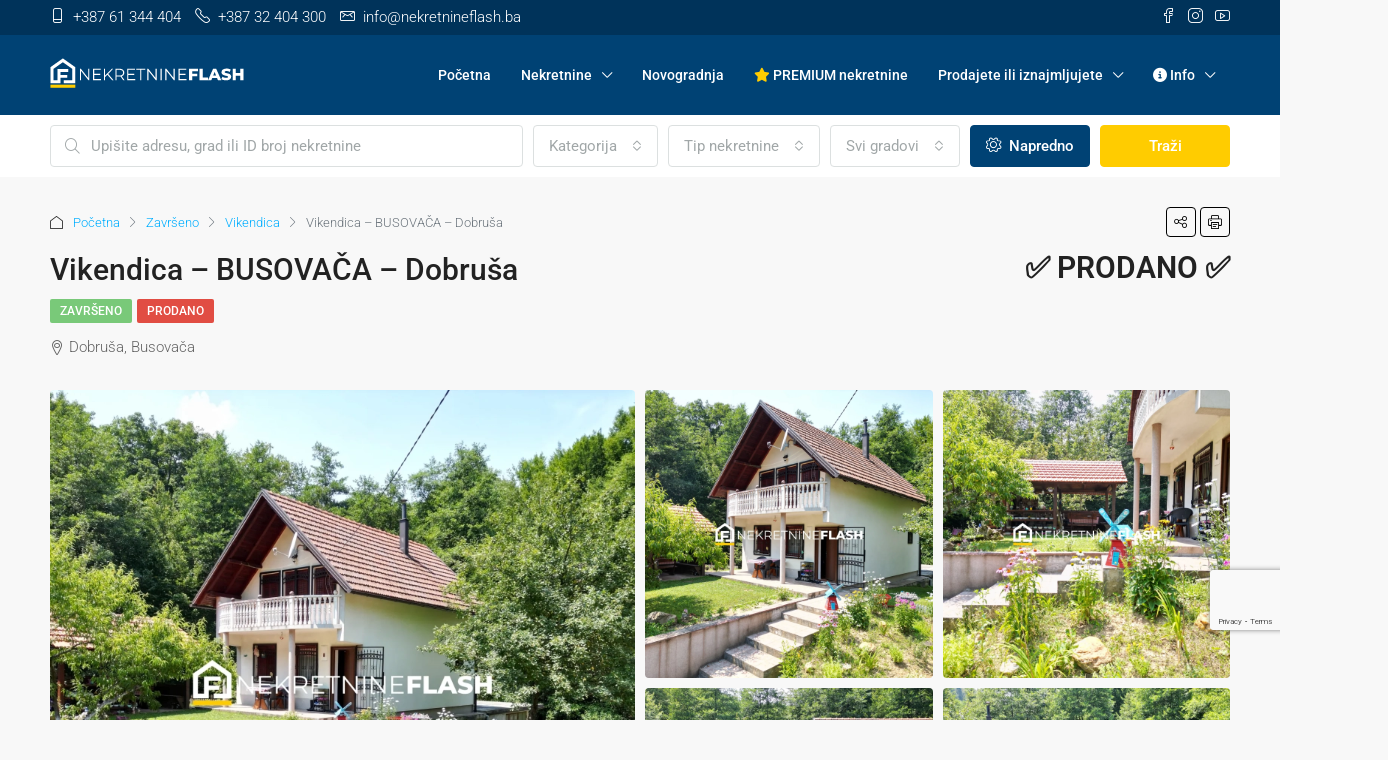

--- FILE ---
content_type: text/html; charset=UTF-8
request_url: https://www.nekretnineflash.ba/nekretnina/vikendica-busovaca-dobrusa-0045/
body_size: 66984
content:
<!doctype html>
<html lang="hr" prefix="og: https://ogp.me/ns#">
<head>
	<meta charset="UTF-8" />
	<meta name="viewport" content="width=device-width, initial-scale=1.0" />
	<link rel="profile" href="https://gmpg.org/xfn/11" />
    <meta name="format-detection" content="telephone=no">
			<style></style>
	
<!-- Search Engine Optimization by Rank Math - https://rankmath.com/ -->
<title>Vikendica - BUSOVAČA - Dobruša &ndash; Nekretnine FLASH</title><link rel="preload" as="style" href="https://fonts.googleapis.com/css?family=Roboto%3A100%2C300%2C400%2C500%2C700%2C900%2C100italic%2C300italic%2C400italic%2C500italic%2C700italic%2C900italic&#038;display=swap" /><link rel="stylesheet" href="https://fonts.googleapis.com/css?family=Roboto%3A100%2C300%2C400%2C500%2C700%2C900%2C100italic%2C300italic%2C400italic%2C500italic%2C700italic%2C900italic&#038;display=swap" media="print" onload="this.media='all'" /><noscript><link rel="stylesheet" href="https://fonts.googleapis.com/css?family=Roboto%3A100%2C300%2C400%2C500%2C700%2C900%2C100italic%2C300italic%2C400italic%2C500italic%2C700italic%2C900italic&#038;display=swap" /></noscript><link rel="preload" as="font" href="https://www.nekretnineflash.ba/wp-content/themes/houzez/fonts/houzez-iconfont.ttf?jd28ud" crossorigin><link rel="preload" as="font" href="https://use.fontawesome.com/releases/v6.7.2/webfonts/fa-solid-900.woff2" crossorigin><link rel="preload" as="font" href="https://fonts.gstatic.com/s/roboto/v50/KFO5CnqEu92Fr1Mu53ZEC9_Vu3r1gIhOszmkBnka.woff2" crossorigin><link rel="preload" as="font" href="https://fonts.gstatic.com/s/roboto/v50/KFO7CnqEu92Fr1ME7kSn66aGLdTylUAMaxKUBGEe.woff2" crossorigin><link rel="preload" as="font" href="https://fonts.gstatic.com/s/roboto/v50/KFO7CnqEu92Fr1ME7kSn66aGLdTylUAMa3OUBGEe.woff2" crossorigin><link rel="preload" as="font" href="https://fonts.gstatic.com/s/roboto/v50/KFO7CnqEu92Fr1ME7kSn66aGLdTylUAMa3KUBGEe.woff2" crossorigin><link rel="preload" as="font" href="https://fonts.gstatic.com/s/roboto/v50/KFO7CnqEu92Fr1ME7kSn66aGLdTylUAMa3yUBA.woff2" crossorigin><link rel="preload" as="font" href="https://www.nekretnineflash.ba/wp-content/plugins/revslider/public/assets/fonts/revicons/revicons.woff?5510888" crossorigin><style id="wpr-usedcss">img.emoji{display:inline!important;border:none!important;box-shadow:none!important;height:1em!important;width:1em!important;margin:0 .07em!important;vertical-align:-.1em!important;background:0 0!important;padding:0!important}:where(.wp-block-button__link){border-radius:9999px;box-shadow:none;padding:calc(.667em + 2px) calc(1.333em + 2px);text-decoration:none}:where(.wp-block-calendar table:not(.has-background) th){background:#ddd}:where(.wp-block-columns){margin-bottom:1.75em}:where(.wp-block-columns.has-background){padding:1.25em 2.375em}:where(.wp-block-post-comments input[type=submit]){border:none}:where(.wp-block-cover-image:not(.has-text-color)),:where(.wp-block-cover:not(.has-text-color)){color:#fff}:where(.wp-block-cover-image.is-light:not(.has-text-color)),:where(.wp-block-cover.is-light:not(.has-text-color)){color:#000}:where(.wp-block-file){margin-bottom:1.5em}:where(.wp-block-file__button){border-radius:2em;display:inline-block;padding:.5em 1em}:where(.wp-block-file__button):is(a):active,:where(.wp-block-file__button):is(a):focus,:where(.wp-block-file__button):is(a):hover,:where(.wp-block-file__button):is(a):visited{box-shadow:none;color:#fff;opacity:.85;text-decoration:none}h1.has-background,h2.has-background,h3.has-background,h5.has-background{padding:1.25em 2.375em}.wp-block-image img{box-sizing:border-box;height:auto;max-width:100%;vertical-align:bottom}.wp-block-image[style*=border-radius] img,.wp-block-image[style*=border-radius]>a{border-radius:inherit}.wp-block-image figcaption{margin-bottom:1em;margin-top:.5em}.wp-block-image :where(.has-border-color){border-style:solid}.wp-block-image :where([style*=border-top-color]){border-top-style:solid}.wp-block-image :where([style*=border-right-color]){border-right-style:solid}.wp-block-image :where([style*=border-bottom-color]){border-bottom-style:solid}.wp-block-image :where([style*=border-left-color]){border-left-style:solid}.wp-block-image :where([style*=border-width]){border-style:solid}.wp-block-image :where([style*=border-top-width]){border-top-style:solid}.wp-block-image :where([style*=border-right-width]){border-right-style:solid}.wp-block-image :where([style*=border-bottom-width]){border-bottom-style:solid}.wp-block-image :where([style*=border-left-width]){border-left-style:solid}.wp-block-image figure{margin:0}:where(.wp-block-latest-comments:not([style*=line-height] .wp-block-latest-comments__comment)){line-height:1.1}:where(.wp-block-latest-comments:not([style*=line-height] .wp-block-latest-comments__comment-excerpt p)){line-height:1.8}ol,ul{box-sizing:border-box}ol.has-background,ul.has-background{padding:1.25em 2.375em}:where(.wp-block-navigation.has-background .wp-block-navigation-item a:not(.wp-element-button)),:where(.wp-block-navigation.has-background .wp-block-navigation-submenu a:not(.wp-element-button)){padding:.5em 1em}:where(.wp-block-navigation .wp-block-navigation__submenu-container .wp-block-navigation-item a:not(.wp-element-button)),:where(.wp-block-navigation .wp-block-navigation__submenu-container .wp-block-navigation-submenu a:not(.wp-element-button)),:where(.wp-block-navigation .wp-block-navigation__submenu-container .wp-block-navigation-submenu button.wp-block-navigation-item__content),:where(.wp-block-navigation .wp-block-navigation__submenu-container .wp-block-pages-list__item button.wp-block-navigation-item__content){padding:.5em 1em}p.has-background{padding:1.25em 2.375em}:where(p.has-text-color:not(.has-link-color)) a{color:inherit}:where(.wp-block-post-excerpt){margin-bottom:var(--wp--style--block-gap);margin-top:var(--wp--style--block-gap)}:where(.wp-block-preformatted.has-background){padding:1.25em 2.375em}:where(.wp-block-pullquote){margin:0 0 1em}:where(.wp-block-search__button){border:1px solid #ccc;padding:6px 10px}:where(.wp-block-search__button-inside .wp-block-search__inside-wrapper){border:1px solid #949494;box-sizing:border-box;padding:4px}:where(.wp-block-search__button-inside .wp-block-search__inside-wrapper) .wp-block-search__input{border:none;border-radius:0;padding:0 4px}:where(.wp-block-search__button-inside .wp-block-search__inside-wrapper) .wp-block-search__input:focus{outline:0}:where(.wp-block-search__button-inside .wp-block-search__inside-wrapper) :where(.wp-block-search__button){padding:4px 8px}:where(.wp-block-term-description){margin-bottom:var(--wp--style--block-gap);margin-top:var(--wp--style--block-gap)}:where(pre.wp-block-verse){font-family:inherit}:root{--wp--preset--font-size--normal:16px;--wp--preset--font-size--huge:42px}.screen-reader-text{clip:rect(1px,1px,1px,1px);word-wrap:normal!important;border:0;-webkit-clip-path:inset(50%);clip-path:inset(50%);height:1px;margin:-1px;overflow:hidden;padding:0;position:absolute;width:1px}html :where(.has-border-color){border-style:solid}html :where([style*=border-top-color]){border-top-style:solid}html :where([style*=border-right-color]){border-right-style:solid}html :where([style*=border-bottom-color]){border-bottom-style:solid}html :where([style*=border-left-color]){border-left-style:solid}html :where([style*=border-width]){border-style:solid}html :where([style*=border-top-width]){border-top-style:solid}html :where([style*=border-right-width]){border-right-style:solid}html :where([style*=border-bottom-width]){border-bottom-style:solid}html :where([style*=border-left-width]){border-left-style:solid}html :where(img[class*=wp-image-]){height:auto;max-width:100%}:where(figure){margin:0 0 1em}html :where(.is-position-sticky){--wp-admin--admin-bar--position-offset:var(--wp-admin--admin-bar--height,0px)}@media screen and (max-width:600px){html :where(.is-position-sticky){--wp-admin--admin-bar--position-offset:0px}}:root{--fa-font-solid:normal 900 1em/1 "Font Awesome 6 Free";--fa-font-regular:normal 400 1em/1 "Font Awesome 6 Free";--fa-font-light:normal 300 1em/1 "Font Awesome 6 Pro";--fa-font-thin:normal 100 1em/1 "Font Awesome 6 Pro";--fa-font-duotone:normal 900 1em/1 "Font Awesome 6 Duotone";--fa-font-duotone-regular:normal 400 1em/1 "Font Awesome 6 Duotone";--fa-font-duotone-light:normal 300 1em/1 "Font Awesome 6 Duotone";--fa-font-duotone-thin:normal 100 1em/1 "Font Awesome 6 Duotone";--fa-font-brands:normal 400 1em/1 "Font Awesome 6 Brands";--fa-font-sharp-solid:normal 900 1em/1 "Font Awesome 6 Sharp";--fa-font-sharp-regular:normal 400 1em/1 "Font Awesome 6 Sharp";--fa-font-sharp-light:normal 300 1em/1 "Font Awesome 6 Sharp";--fa-font-sharp-thin:normal 100 1em/1 "Font Awesome 6 Sharp";--fa-font-sharp-duotone-solid:normal 900 1em/1 "Font Awesome 6 Sharp Duotone";--fa-font-sharp-duotone-regular:normal 400 1em/1 "Font Awesome 6 Sharp Duotone";--fa-font-sharp-duotone-light:normal 300 1em/1 "Font Awesome 6 Sharp Duotone";--fa-font-sharp-duotone-thin:normal 100 1em/1 "Font Awesome 6 Sharp Duotone"}body{--wp--preset--color--black:#000000;--wp--preset--color--cyan-bluish-gray:#abb8c3;--wp--preset--color--white:#ffffff;--wp--preset--color--pale-pink:#f78da7;--wp--preset--color--vivid-red:#cf2e2e;--wp--preset--color--luminous-vivid-orange:#ff6900;--wp--preset--color--luminous-vivid-amber:#fcb900;--wp--preset--color--light-green-cyan:#7bdcb5;--wp--preset--color--vivid-green-cyan:#00d084;--wp--preset--color--pale-cyan-blue:#8ed1fc;--wp--preset--color--vivid-cyan-blue:#0693e3;--wp--preset--color--vivid-purple:#9b51e0;--wp--preset--gradient--vivid-cyan-blue-to-vivid-purple:linear-gradient(135deg,rgba(6, 147, 227, 1) 0%,rgb(155, 81, 224) 100%);--wp--preset--gradient--light-green-cyan-to-vivid-green-cyan:linear-gradient(135deg,rgb(122, 220, 180) 0%,rgb(0, 208, 130) 100%);--wp--preset--gradient--luminous-vivid-amber-to-luminous-vivid-orange:linear-gradient(135deg,rgba(252, 185, 0, 1) 0%,rgba(255, 105, 0, 1) 100%);--wp--preset--gradient--luminous-vivid-orange-to-vivid-red:linear-gradient(135deg,rgba(255, 105, 0, 1) 0%,rgb(207, 46, 46) 100%);--wp--preset--gradient--very-light-gray-to-cyan-bluish-gray:linear-gradient(135deg,rgb(238, 238, 238) 0%,rgb(169, 184, 195) 100%);--wp--preset--gradient--cool-to-warm-spectrum:linear-gradient(135deg,rgb(74, 234, 220) 0%,rgb(151, 120, 209) 20%,rgb(207, 42, 186) 40%,rgb(238, 44, 130) 60%,rgb(251, 105, 98) 80%,rgb(254, 248, 76) 100%);--wp--preset--gradient--blush-light-purple:linear-gradient(135deg,rgb(255, 206, 236) 0%,rgb(152, 150, 240) 100%);--wp--preset--gradient--blush-bordeaux:linear-gradient(135deg,rgb(254, 205, 165) 0%,rgb(254, 45, 45) 50%,rgb(107, 0, 62) 100%);--wp--preset--gradient--luminous-dusk:linear-gradient(135deg,rgb(255, 203, 112) 0%,rgb(199, 81, 192) 50%,rgb(65, 88, 208) 100%);--wp--preset--gradient--pale-ocean:linear-gradient(135deg,rgb(255, 245, 203) 0%,rgb(182, 227, 212) 50%,rgb(51, 167, 181) 100%);--wp--preset--gradient--electric-grass:linear-gradient(135deg,rgb(202, 248, 128) 0%,rgb(113, 206, 126) 100%);--wp--preset--gradient--midnight:linear-gradient(135deg,rgb(2, 3, 129) 0%,rgb(40, 116, 252) 100%);--wp--preset--font-size--small:13px;--wp--preset--font-size--medium:20px;--wp--preset--font-size--large:36px;--wp--preset--font-size--x-large:42px;--wp--preset--spacing--20:0.44rem;--wp--preset--spacing--30:0.67rem;--wp--preset--spacing--40:1rem;--wp--preset--spacing--50:1.5rem;--wp--preset--spacing--60:2.25rem;--wp--preset--spacing--70:3.38rem;--wp--preset--spacing--80:5.06rem;--wp--preset--shadow--natural:6px 6px 9px rgba(0, 0, 0, .2);--wp--preset--shadow--deep:12px 12px 50px rgba(0, 0, 0, .4);--wp--preset--shadow--sharp:6px 6px 0px rgba(0, 0, 0, .2);--wp--preset--shadow--outlined:6px 6px 0px -3px rgba(255, 255, 255, 1),6px 6px rgba(0, 0, 0, 1);--wp--preset--shadow--crisp:6px 6px 0px rgba(0, 0, 0, 1)}:where(.is-layout-flex){gap:.5em}:where(.is-layout-grid){gap:.5em}.has-white-color{color:var(--wp--preset--color--white)!important}:where(.wp-block-post-template.is-layout-flex){gap:1.25em}:where(.wp-block-post-template.is-layout-grid){gap:1.25em}:where(.wp-block-columns.is-layout-flex){gap:2em}:where(.wp-block-columns.is-layout-grid){gap:2em}.ext .wp-block-image{position:relative!important}.ext h2{margin-top:var(--wp--style--block-gap,1.75rem)!important;margin-bottom:var(--wp--style--block-gap,1.75rem)!important}.ext .wp-block-image img{display:inline-block!important}.ext.has-background{padding-left:var(--wp--style--block-gap,1.75rem)!important;padding-right:var(--wp--style--block-gap,1.75rem)!important}.ext .wp-block-image{text-align:center!important}.ext.has-text-color h1,.ext.has-text-color h2,.ext.has-text-color h3,.ext.has-text-color h5,.ext.has-text-color p{color:currentColor!important}.has-white-color{color:var(--wp--preset--color--white,#fff)!important}.ext .wp-block-image img{vertical-align:middle!important}body{--extendify--spacing--large:var(--wp--custom--spacing--large,clamp(2em, 8vw, 8em))!important;--wp--preset--font-size--ext-small:1rem!important;--wp--preset--font-size--ext-medium:1.125rem!important;--wp--preset--font-size--ext-large:clamp(1.65rem, 3.5vw, 2.15rem)!important;--wp--preset--font-size--ext-x-large:clamp(3rem, 6vw, 4.75rem)!important;--wp--preset--font-size--ext-xx-large:clamp(3.25rem, 7.5vw, 5.75rem)!important;--wp--preset--color--black:#000!important;--wp--preset--color--white:#fff!important}.ext *{box-sizing:border-box!important}.dialog-widget-content{background-color:var(--e-a-bg-default);position:absolute;border-radius:3px;box-shadow:2px 8px 23px 3px rgba(0,0,0,.2);overflow:hidden}.dialog-message{line-height:1.5;box-sizing:border-box}.dialog-close-button{cursor:pointer;position:absolute;margin-block-start:15px;right:15px;color:var(--e-a-color-txt);font-size:15px;line-height:1;transition:var(--e-a-transition-hover)}.dialog-close-button:hover{color:var(--e-a-color-txt-hover)}.dialog-prevent-scroll{overflow:hidden;max-height:100vh}.dialog-type-lightbox{position:fixed;height:100%;width:100%;bottom:0;left:0;background-color:rgba(0,0,0,.8);z-index:9999;-webkit-user-select:none;-moz-user-select:none;user-select:none}.dialog-type-alert .dialog-widget-content,.dialog-type-confirm .dialog-widget-content{margin:auto;width:400px;padding:20px}.dialog-type-alert .dialog-header,.dialog-type-confirm .dialog-header{font-size:15px;font-weight:500}.dialog-type-alert .dialog-header:after,.dialog-type-confirm .dialog-header:after{content:"";display:block;border-block-end:var(--e-a-border);padding-block-end:10px;margin-block-end:10px;margin-inline-start:-20px;margin-inline-end:-20px}.dialog-type-alert .dialog-message,.dialog-type-confirm .dialog-message{min-height:50px}.dialog-type-alert .dialog-buttons-wrapper,.dialog-type-confirm .dialog-buttons-wrapper{padding-block-start:10px;display:flex;justify-content:flex-end;gap:15px}.dialog-type-alert .dialog-buttons-wrapper .dialog-button,.dialog-type-confirm .dialog-buttons-wrapper .dialog-button{font-size:12px;font-weight:500;line-height:1.2;padding:8px 16px;outline:0;border:none;border-radius:var(--e-a-border-radius);background-color:var(--e-a-btn-bg);color:var(--e-a-btn-color-invert);transition:var(--e-a-transition-hover)}.dialog-type-alert .dialog-buttons-wrapper .dialog-button:hover,.dialog-type-confirm .dialog-buttons-wrapper .dialog-button:hover{border:none}.dialog-type-alert .dialog-buttons-wrapper .dialog-button:focus,.dialog-type-alert .dialog-buttons-wrapper .dialog-button:hover,.dialog-type-confirm .dialog-buttons-wrapper .dialog-button:focus,.dialog-type-confirm .dialog-buttons-wrapper .dialog-button:hover{background-color:var(--e-a-btn-bg-hover);color:var(--e-a-btn-color-invert)}.dialog-type-alert .dialog-buttons-wrapper .dialog-button:active,.dialog-type-confirm .dialog-buttons-wrapper .dialog-button:active{background-color:var(--e-a-btn-bg-active)}.dialog-type-alert .dialog-buttons-wrapper .dialog-button:not([disabled]),.dialog-type-confirm .dialog-buttons-wrapper .dialog-button:not([disabled]){cursor:pointer}.dialog-type-alert .dialog-buttons-wrapper .dialog-button:disabled,.dialog-type-confirm .dialog-buttons-wrapper .dialog-button:disabled{background-color:var(--e-a-btn-bg-disabled);color:var(--e-a-btn-color-disabled)}.dialog-type-alert .dialog-buttons-wrapper .dialog-button:not(.elementor-button-state) .elementor-state-icon,.dialog-type-confirm .dialog-buttons-wrapper .dialog-button:not(.elementor-button-state) .elementor-state-icon{display:none}.dialog-type-alert .dialog-buttons-wrapper .dialog-button.dialog-cancel,.dialog-type-alert .dialog-buttons-wrapper .dialog-button.e-btn-txt,.dialog-type-confirm .dialog-buttons-wrapper .dialog-button.dialog-cancel,.dialog-type-confirm .dialog-buttons-wrapper .dialog-button.e-btn-txt{background:0 0;color:var(--e-a-color-txt)}.dialog-type-alert .dialog-buttons-wrapper .dialog-button.dialog-cancel:focus,.dialog-type-alert .dialog-buttons-wrapper .dialog-button.dialog-cancel:hover,.dialog-type-alert .dialog-buttons-wrapper .dialog-button.e-btn-txt:focus,.dialog-type-alert .dialog-buttons-wrapper .dialog-button.e-btn-txt:hover,.dialog-type-confirm .dialog-buttons-wrapper .dialog-button.dialog-cancel:focus,.dialog-type-confirm .dialog-buttons-wrapper .dialog-button.dialog-cancel:hover,.dialog-type-confirm .dialog-buttons-wrapper .dialog-button.e-btn-txt:focus,.dialog-type-confirm .dialog-buttons-wrapper .dialog-button.e-btn-txt:hover{background:var(--e-a-bg-hover);color:var(--e-a-color-txt-hover)}.dialog-type-alert .dialog-buttons-wrapper .dialog-button.dialog-cancel:disabled,.dialog-type-alert .dialog-buttons-wrapper .dialog-button.e-btn-txt:disabled,.dialog-type-confirm .dialog-buttons-wrapper .dialog-button.dialog-cancel:disabled,.dialog-type-confirm .dialog-buttons-wrapper .dialog-button.e-btn-txt:disabled{background:0 0;color:var(--e-a-color-txt-disabled)}.dialog-type-alert .dialog-buttons-wrapper .dialog-button.e-btn-txt-border,.dialog-type-confirm .dialog-buttons-wrapper .dialog-button.e-btn-txt-border{border:1px solid var(--e-a-color-txt-muted)}.dialog-type-alert .dialog-buttons-wrapper .dialog-button.e-success,.dialog-type-alert .dialog-buttons-wrapper .dialog-button.elementor-button-success,.dialog-type-confirm .dialog-buttons-wrapper .dialog-button.e-success,.dialog-type-confirm .dialog-buttons-wrapper .dialog-button.elementor-button-success{background-color:var(--e-a-btn-bg-success)}.dialog-type-alert .dialog-buttons-wrapper .dialog-button.e-success:focus,.dialog-type-alert .dialog-buttons-wrapper .dialog-button.e-success:hover,.dialog-type-alert .dialog-buttons-wrapper .dialog-button.elementor-button-success:focus,.dialog-type-alert .dialog-buttons-wrapper .dialog-button.elementor-button-success:hover,.dialog-type-confirm .dialog-buttons-wrapper .dialog-button.e-success:focus,.dialog-type-confirm .dialog-buttons-wrapper .dialog-button.e-success:hover,.dialog-type-confirm .dialog-buttons-wrapper .dialog-button.elementor-button-success:focus,.dialog-type-confirm .dialog-buttons-wrapper .dialog-button.elementor-button-success:hover{background-color:var(--e-a-btn-bg-success-hover)}.dialog-type-alert .dialog-buttons-wrapper .dialog-button.dialog-ok,.dialog-type-alert .dialog-buttons-wrapper .dialog-button.dialog-take_over,.dialog-type-alert .dialog-buttons-wrapper .dialog-button.e-primary,.dialog-type-confirm .dialog-buttons-wrapper .dialog-button.dialog-ok,.dialog-type-confirm .dialog-buttons-wrapper .dialog-button.dialog-take_over,.dialog-type-confirm .dialog-buttons-wrapper .dialog-button.e-primary{background-color:var(--e-a-btn-bg-primary);color:var(--e-a-btn-color)}.dialog-type-alert .dialog-buttons-wrapper .dialog-button.dialog-ok:focus,.dialog-type-alert .dialog-buttons-wrapper .dialog-button.dialog-ok:hover,.dialog-type-alert .dialog-buttons-wrapper .dialog-button.dialog-take_over:focus,.dialog-type-alert .dialog-buttons-wrapper .dialog-button.dialog-take_over:hover,.dialog-type-alert .dialog-buttons-wrapper .dialog-button.e-primary:focus,.dialog-type-alert .dialog-buttons-wrapper .dialog-button.e-primary:hover,.dialog-type-confirm .dialog-buttons-wrapper .dialog-button.dialog-ok:focus,.dialog-type-confirm .dialog-buttons-wrapper .dialog-button.dialog-ok:hover,.dialog-type-confirm .dialog-buttons-wrapper .dialog-button.dialog-take_over:focus,.dialog-type-confirm .dialog-buttons-wrapper .dialog-button.dialog-take_over:hover,.dialog-type-confirm .dialog-buttons-wrapper .dialog-button.e-primary:focus,.dialog-type-confirm .dialog-buttons-wrapper .dialog-button.e-primary:hover{background-color:var(--e-a-btn-bg-primary-hover);color:var(--e-a-btn-color)}.dialog-type-alert .dialog-buttons-wrapper .dialog-button.dialog-cancel.dialog-take_over,.dialog-type-alert .dialog-buttons-wrapper .dialog-button.dialog-ok.dialog-cancel,.dialog-type-alert .dialog-buttons-wrapper .dialog-button.e-btn-txt.dialog-ok,.dialog-type-alert .dialog-buttons-wrapper .dialog-button.e-btn-txt.dialog-take_over,.dialog-type-alert .dialog-buttons-wrapper .dialog-button.e-primary.dialog-cancel,.dialog-type-alert .dialog-buttons-wrapper .dialog-button.e-primary.e-btn-txt,.dialog-type-confirm .dialog-buttons-wrapper .dialog-button.dialog-cancel.dialog-take_over,.dialog-type-confirm .dialog-buttons-wrapper .dialog-button.dialog-ok.dialog-cancel,.dialog-type-confirm .dialog-buttons-wrapper .dialog-button.e-btn-txt.dialog-ok,.dialog-type-confirm .dialog-buttons-wrapper .dialog-button.e-btn-txt.dialog-take_over,.dialog-type-confirm .dialog-buttons-wrapper .dialog-button.e-primary.dialog-cancel,.dialog-type-confirm .dialog-buttons-wrapper .dialog-button.e-primary.e-btn-txt{background:0 0;color:var(--e-a-color-primary-bold)}.dialog-type-alert .dialog-buttons-wrapper .dialog-button.dialog-cancel.dialog-take_over:focus,.dialog-type-alert .dialog-buttons-wrapper .dialog-button.dialog-cancel.dialog-take_over:hover,.dialog-type-alert .dialog-buttons-wrapper .dialog-button.dialog-ok.dialog-cancel:focus,.dialog-type-alert .dialog-buttons-wrapper .dialog-button.dialog-ok.dialog-cancel:hover,.dialog-type-alert .dialog-buttons-wrapper .dialog-button.e-btn-txt.dialog-ok:focus,.dialog-type-alert .dialog-buttons-wrapper .dialog-button.e-btn-txt.dialog-ok:hover,.dialog-type-alert .dialog-buttons-wrapper .dialog-button.e-btn-txt.dialog-take_over:focus,.dialog-type-alert .dialog-buttons-wrapper .dialog-button.e-btn-txt.dialog-take_over:hover,.dialog-type-alert .dialog-buttons-wrapper .dialog-button.e-primary.dialog-cancel:focus,.dialog-type-alert .dialog-buttons-wrapper .dialog-button.e-primary.dialog-cancel:hover,.dialog-type-alert .dialog-buttons-wrapper .dialog-button.e-primary.e-btn-txt:focus,.dialog-type-alert .dialog-buttons-wrapper .dialog-button.e-primary.e-btn-txt:hover,.dialog-type-confirm .dialog-buttons-wrapper .dialog-button.dialog-cancel.dialog-take_over:focus,.dialog-type-confirm .dialog-buttons-wrapper .dialog-button.dialog-cancel.dialog-take_over:hover,.dialog-type-confirm .dialog-buttons-wrapper .dialog-button.dialog-ok.dialog-cancel:focus,.dialog-type-confirm .dialog-buttons-wrapper .dialog-button.dialog-ok.dialog-cancel:hover,.dialog-type-confirm .dialog-buttons-wrapper .dialog-button.e-btn-txt.dialog-ok:focus,.dialog-type-confirm .dialog-buttons-wrapper .dialog-button.e-btn-txt.dialog-ok:hover,.dialog-type-confirm .dialog-buttons-wrapper .dialog-button.e-btn-txt.dialog-take_over:focus,.dialog-type-confirm .dialog-buttons-wrapper .dialog-button.e-btn-txt.dialog-take_over:hover,.dialog-type-confirm .dialog-buttons-wrapper .dialog-button.e-primary.dialog-cancel:focus,.dialog-type-confirm .dialog-buttons-wrapper .dialog-button.e-primary.dialog-cancel:hover,.dialog-type-confirm .dialog-buttons-wrapper .dialog-button.e-primary.e-btn-txt:focus,.dialog-type-confirm .dialog-buttons-wrapper .dialog-button.e-primary.e-btn-txt:hover{background:var(--e-a-bg-primary)}.dialog-type-alert .dialog-buttons-wrapper .dialog-button.e-accent,.dialog-type-alert .dialog-buttons-wrapper .dialog-button.go-pro,.dialog-type-confirm .dialog-buttons-wrapper .dialog-button.e-accent,.dialog-type-confirm .dialog-buttons-wrapper .dialog-button.go-pro{background-color:var(--e-a-btn-bg-accent)}.dialog-type-alert .dialog-buttons-wrapper .dialog-button.e-accent:focus,.dialog-type-alert .dialog-buttons-wrapper .dialog-button.e-accent:hover,.dialog-type-alert .dialog-buttons-wrapper .dialog-button.go-pro:focus,.dialog-type-alert .dialog-buttons-wrapper .dialog-button.go-pro:hover,.dialog-type-confirm .dialog-buttons-wrapper .dialog-button.e-accent:focus,.dialog-type-confirm .dialog-buttons-wrapper .dialog-button.e-accent:hover,.dialog-type-confirm .dialog-buttons-wrapper .dialog-button.go-pro:focus,.dialog-type-confirm .dialog-buttons-wrapper .dialog-button.go-pro:hover{background-color:var(--e-a-btn-bg-accent-hover)}.dialog-type-alert .dialog-buttons-wrapper .dialog-button.e-accent:active,.dialog-type-alert .dialog-buttons-wrapper .dialog-button.go-pro:active,.dialog-type-confirm .dialog-buttons-wrapper .dialog-button.e-accent:active,.dialog-type-confirm .dialog-buttons-wrapper .dialog-button.go-pro:active{background-color:var(--e-a-btn-bg-accent-active)}.dialog-type-alert .dialog-buttons-wrapper .dialog-button.e-info,.dialog-type-alert .dialog-buttons-wrapper .dialog-button.elementor-button-info,.dialog-type-confirm .dialog-buttons-wrapper .dialog-button.e-info,.dialog-type-confirm .dialog-buttons-wrapper .dialog-button.elementor-button-info{background-color:var(--e-a-btn-bg-info)}.dialog-type-alert .dialog-buttons-wrapper .dialog-button.e-info:focus,.dialog-type-alert .dialog-buttons-wrapper .dialog-button.e-info:hover,.dialog-type-alert .dialog-buttons-wrapper .dialog-button.elementor-button-info:focus,.dialog-type-alert .dialog-buttons-wrapper .dialog-button.elementor-button-info:hover,.dialog-type-confirm .dialog-buttons-wrapper .dialog-button.e-info:focus,.dialog-type-confirm .dialog-buttons-wrapper .dialog-button.e-info:hover,.dialog-type-confirm .dialog-buttons-wrapper .dialog-button.elementor-button-info:focus,.dialog-type-confirm .dialog-buttons-wrapper .dialog-button.elementor-button-info:hover{background-color:var(--e-a-btn-bg-info-hover)}.dialog-type-alert .dialog-buttons-wrapper .dialog-button.e-warning,.dialog-type-alert .dialog-buttons-wrapper .dialog-button.elementor-button-warning,.dialog-type-confirm .dialog-buttons-wrapper .dialog-button.e-warning,.dialog-type-confirm .dialog-buttons-wrapper .dialog-button.elementor-button-warning{background-color:var(--e-a-btn-bg-warning)}.dialog-type-alert .dialog-buttons-wrapper .dialog-button.e-warning:focus,.dialog-type-alert .dialog-buttons-wrapper .dialog-button.e-warning:hover,.dialog-type-alert .dialog-buttons-wrapper .dialog-button.elementor-button-warning:focus,.dialog-type-alert .dialog-buttons-wrapper .dialog-button.elementor-button-warning:hover,.dialog-type-confirm .dialog-buttons-wrapper .dialog-button.e-warning:focus,.dialog-type-confirm .dialog-buttons-wrapper .dialog-button.e-warning:hover,.dialog-type-confirm .dialog-buttons-wrapper .dialog-button.elementor-button-warning:focus,.dialog-type-confirm .dialog-buttons-wrapper .dialog-button.elementor-button-warning:hover{background-color:var(--e-a-btn-bg-warning-hover)}.dialog-type-alert .dialog-buttons-wrapper .dialog-button.e-danger,.dialog-type-alert .dialog-buttons-wrapper .dialog-button.elementor-button-danger,.dialog-type-confirm .dialog-buttons-wrapper .dialog-button.e-danger,.dialog-type-confirm .dialog-buttons-wrapper .dialog-button.elementor-button-danger{background-color:var(--e-a-btn-bg-danger)}.dialog-type-alert .dialog-buttons-wrapper .dialog-button.e-danger:focus,.dialog-type-alert .dialog-buttons-wrapper .dialog-button.e-danger:hover,.dialog-type-alert .dialog-buttons-wrapper .dialog-button.elementor-button-danger:focus,.dialog-type-alert .dialog-buttons-wrapper .dialog-button.elementor-button-danger:hover,.dialog-type-confirm .dialog-buttons-wrapper .dialog-button.e-danger:focus,.dialog-type-confirm .dialog-buttons-wrapper .dialog-button.e-danger:hover,.dialog-type-confirm .dialog-buttons-wrapper .dialog-button.elementor-button-danger:focus,.dialog-type-confirm .dialog-buttons-wrapper .dialog-button.elementor-button-danger:hover{background-color:var(--e-a-btn-bg-danger-hover)}.dialog-type-alert .dialog-buttons-wrapper .dialog-button i,.dialog-type-confirm .dialog-buttons-wrapper .dialog-button i{margin-inline-end:5px}.dialog-type-alert .dialog-buttons-wrapper .dialog-button:focus,.dialog-type-alert .dialog-buttons-wrapper .dialog-button:hover,.dialog-type-alert .dialog-buttons-wrapper .dialog-button:visited,.dialog-type-confirm .dialog-buttons-wrapper .dialog-button:focus,.dialog-type-confirm .dialog-buttons-wrapper .dialog-button:hover,.dialog-type-confirm .dialog-buttons-wrapper .dialog-button:visited{color:initial}.elementor-hidden{display:none}.screen-reader-text{position:absolute;top:-10000em;width:1px;height:1px;margin:-1px;padding:0;overflow:hidden;clip:rect(0,0,0,0);border:0}.elementor *,.elementor :after,.elementor :before{box-sizing:border-box}.elementor a{box-shadow:none;text-decoration:none}.elementor hr{margin:0;background-color:transparent}.elementor img{height:auto;max-width:100%;border:none;border-radius:0;box-shadow:none}.elementor embed,.elementor iframe,.elementor object,.elementor video{max-width:100%;width:100%;margin:0;line-height:1;border:none}:root{--page-title-display:block}.elementor-lightbox{--swiper-theme-color:#000;--swiper-navigation-size:44px;--swiper-pagination-bullet-size:6px;--swiper-pagination-bullet-horizontal-gap:6px}.elementor-element .swiper .swiper-slide figure,.elementor-element .swiper-container .swiper-slide figure,.elementor-lightbox .swiper .swiper-slide figure,.elementor-lightbox .swiper-container .swiper-slide figure{line-height:0}.elementor-element .swiper .elementor-lightbox-content-source,.elementor-element .swiper-container .elementor-lightbox-content-source,.elementor-lightbox .swiper .elementor-lightbox-content-source,.elementor-lightbox .swiper-container .elementor-lightbox-content-source{display:none}.elementor-element .swiper-container .elementor-swiper-button,.elementor-element .swiper-container~.elementor-swiper-button,.elementor-lightbox .swiper .elementor-swiper-button,.elementor-lightbox .swiper-container .elementor-swiper-button,.elementor-lightbox .swiper-container~.elementor-swiper-button,.elementor-lightbox .swiper~.elementor-swiper-button{position:absolute;display:inline-flex;z-index:1;cursor:pointer;font-size:25px;color:hsla(0,0%,93.3%,.9);top:50%;transform:translateY(-50%)}.elementor-element .swiper-container .elementor-swiper-button svg,.elementor-element .swiper-container~.elementor-swiper-button svg,.elementor-lightbox .swiper .elementor-swiper-button svg,.elementor-lightbox .swiper-container .elementor-swiper-button svg,.elementor-lightbox .swiper-container~.elementor-swiper-button svg,.elementor-lightbox .swiper~.elementor-swiper-button svg{fill:hsla(0,0%,93.3%,.9);height:1em;width:1em}.elementor-element .swiper-container .elementor-swiper-button-prev,.elementor-element .swiper-container~.elementor-swiper-button-prev,.elementor-lightbox .swiper .elementor-swiper-button-prev,.elementor-lightbox .swiper-container .elementor-swiper-button-prev,.elementor-lightbox .swiper-container~.elementor-swiper-button-prev,.elementor-lightbox .swiper~.elementor-swiper-button-prev{left:10px}.elementor-element .swiper-container .elementor-swiper-button-next,.elementor-element .swiper-container~.elementor-swiper-button-next,.elementor-lightbox .swiper .elementor-swiper-button-next,.elementor-lightbox .swiper-container .elementor-swiper-button-next,.elementor-lightbox .swiper-container~.elementor-swiper-button-next,.elementor-lightbox .swiper~.elementor-swiper-button-next{right:10px}.elementor-element .swiper .elementor-swiper-button.swiper-button-disabled,.elementor-element .swiper-container .elementor-swiper-button.swiper-button-disabled,.elementor-element .swiper-container~.elementor-swiper-button.swiper-button-disabled,.elementor-element .swiper~.elementor-swiper-button.swiper-button-disabled,.elementor-lightbox .swiper .elementor-swiper-button.swiper-button-disabled,.elementor-lightbox .swiper-container .elementor-swiper-button.swiper-button-disabled,.elementor-lightbox .swiper-container~.elementor-swiper-button.swiper-button-disabled,.elementor-lightbox .swiper~.elementor-swiper-button.swiper-button-disabled{opacity:.3}.elementor-element .swiper .swiper-image-stretch .swiper-slide .swiper-slide-image,.elementor-element .swiper-container .swiper-image-stretch .swiper-slide .swiper-slide-image,.elementor-lightbox .swiper .swiper-image-stretch .swiper-slide .swiper-slide-image,.elementor-lightbox .swiper-container .swiper-image-stretch .swiper-slide .swiper-slide-image{width:100%}.elementor-element .swiper .swiper-horizontal>.swiper-pagination-bullets,.elementor-element .swiper .swiper-pagination-bullets.swiper-pagination-horizontal,.elementor-element .swiper .swiper-pagination-custom,.elementor-element .swiper .swiper-pagination-fraction,.elementor-element .swiper-container .swiper-horizontal>.swiper-pagination-bullets,.elementor-element .swiper-container .swiper-pagination-bullets.swiper-pagination-horizontal,.elementor-element .swiper-container .swiper-pagination-custom,.elementor-element .swiper-container .swiper-pagination-fraction,.elementor-element .swiper-container~.swiper-pagination-bullets.swiper-pagination-horizontal,.elementor-element .swiper-container~.swiper-pagination-custom,.elementor-element .swiper-container~.swiper-pagination-fraction,.elementor-element .swiper~.swiper-pagination-bullets.swiper-pagination-horizontal,.elementor-element .swiper~.swiper-pagination-custom,.elementor-element .swiper~.swiper-pagination-fraction,.elementor-lightbox .swiper .swiper-horizontal>.swiper-pagination-bullets,.elementor-lightbox .swiper .swiper-pagination-bullets.swiper-pagination-horizontal,.elementor-lightbox .swiper .swiper-pagination-custom,.elementor-lightbox .swiper .swiper-pagination-fraction,.elementor-lightbox .swiper-container .swiper-horizontal>.swiper-pagination-bullets,.elementor-lightbox .swiper-container .swiper-pagination-bullets.swiper-pagination-horizontal,.elementor-lightbox .swiper-container .swiper-pagination-custom,.elementor-lightbox .swiper-container .swiper-pagination-fraction,.elementor-lightbox .swiper-container~.swiper-pagination-bullets.swiper-pagination-horizontal,.elementor-lightbox .swiper-container~.swiper-pagination-custom,.elementor-lightbox .swiper-container~.swiper-pagination-fraction,.elementor-lightbox .swiper~.swiper-pagination-bullets.swiper-pagination-horizontal,.elementor-lightbox .swiper~.swiper-pagination-custom,.elementor-lightbox .swiper~.swiper-pagination-fraction{bottom:5px}.elementor-element .swiper-container.swiper-cube .elementor-swiper-button,.elementor-element .swiper-container.swiper-cube~.elementor-swiper-button,.elementor-element .swiper.swiper-cube .elementor-swiper-button,.elementor-element .swiper.swiper-cube~.elementor-swiper-button,.elementor-lightbox .swiper-container.swiper-cube .elementor-swiper-button,.elementor-lightbox .swiper-container.swiper-cube~.elementor-swiper-button,.elementor-lightbox .swiper.swiper-cube .elementor-swiper-button,.elementor-lightbox .swiper.swiper-cube~.elementor-swiper-button{transform:translate3d(0,-50%,1px)}.elementor-element :where(.swiper-container-horizontal)~.swiper-pagination-bullets,.elementor-lightbox :where(.swiper-container-horizontal)~.swiper-pagination-bullets{bottom:5px;left:0;width:100%}.elementor-element :where(.swiper-container-horizontal)~.swiper-pagination-bullets .swiper-pagination-bullet,.elementor-lightbox :where(.swiper-container-horizontal)~.swiper-pagination-bullets .swiper-pagination-bullet{margin:0 var(--swiper-pagination-bullet-horizontal-gap,4px)}.elementor-element :where(.swiper-container-horizontal)~.swiper-pagination-progressbar,.elementor-lightbox :where(.swiper-container-horizontal)~.swiper-pagination-progressbar{width:100%;height:4px;left:0;top:0}.elementor-element.elementor-pagination-position-outside .swiper-container,.elementor-lightbox.elementor-pagination-position-outside .swiper,.elementor-lightbox.elementor-pagination-position-outside .swiper-container{padding-bottom:30px}.elementor-element.elementor-pagination-position-outside .swiper-container .elementor-swiper-button,.elementor-element.elementor-pagination-position-outside .swiper-container~.elementor-swiper-button,.elementor-lightbox.elementor-pagination-position-outside .swiper .elementor-swiper-button,.elementor-lightbox.elementor-pagination-position-outside .swiper-container .elementor-swiper-button,.elementor-lightbox.elementor-pagination-position-outside .swiper-container~.elementor-swiper-button,.elementor-lightbox.elementor-pagination-position-outside .swiper~.elementor-swiper-button{top:calc(50% - 30px / 2)}.elementor-lightbox .elementor-swiper{position:relative}.elementor-lightbox .elementor-main-swiper{position:static}.elementor-element.elementor-arrows-position-outside .swiper-container,.elementor-lightbox.elementor-arrows-position-outside .swiper,.elementor-lightbox.elementor-arrows-position-outside .swiper-container{width:calc(100% - 60px)}.elementor-element.elementor-arrows-position-outside .swiper-container .elementor-swiper-button-prev,.elementor-element.elementor-arrows-position-outside .swiper-container~.elementor-swiper-button-prev,.elementor-lightbox.elementor-arrows-position-outside .swiper .elementor-swiper-button-prev,.elementor-lightbox.elementor-arrows-position-outside .swiper-container .elementor-swiper-button-prev,.elementor-lightbox.elementor-arrows-position-outside .swiper-container~.elementor-swiper-button-prev,.elementor-lightbox.elementor-arrows-position-outside .swiper~.elementor-swiper-button-prev{left:0}.elementor-element.elementor-arrows-position-outside .swiper-container .elementor-swiper-button-next,.elementor-element.elementor-arrows-position-outside .swiper-container~.elementor-swiper-button-next,.elementor-lightbox.elementor-arrows-position-outside .swiper .elementor-swiper-button-next,.elementor-lightbox.elementor-arrows-position-outside .swiper-container .elementor-swiper-button-next,.elementor-lightbox.elementor-arrows-position-outside .swiper-container~.elementor-swiper-button-next,.elementor-lightbox.elementor-arrows-position-outside .swiper~.elementor-swiper-button-next{right:0}.elementor-lightbox{--lightbox-ui-color:hsla(0,0%,93.3%,0.9);--lightbox-ui-color-hover:#fff;--lightbox-text-color:var(--lightbox-ui-color);--lightbox-header-icons-size:20px;--lightbox-navigation-icons-size:25px}.elementor-lightbox:not(.elementor-popup-modal) .dialog-header,.elementor-lightbox:not(.elementor-popup-modal) .dialog-message{text-align:center}.elementor-lightbox .dialog-header{display:none}.elementor-lightbox .dialog-widget-content{background:0 0;box-shadow:none;width:100%;height:100%}.elementor-lightbox .dialog-message{animation-duration:.3s;height:100%}.elementor-lightbox .dialog-message.dialog-lightbox-message{padding:0}.elementor-lightbox .dialog-lightbox-close-button{cursor:pointer;position:absolute;font-size:var(--lightbox-header-icons-size);right:.75em;margin-top:13px;padding:.25em;z-index:2;line-height:1;display:flex}.elementor-lightbox .dialog-lightbox-close-button svg{height:1em;width:1em}.elementor-lightbox .dialog-lightbox-close-button,.elementor-lightbox .elementor-swiper-button{color:var(--lightbox-ui-color);transition:all .3s;opacity:1}.elementor-lightbox .dialog-lightbox-close-button svg,.elementor-lightbox .elementor-swiper-button svg{fill:var(--lightbox-ui-color)}.elementor-lightbox .dialog-lightbox-close-button:hover,.elementor-lightbox .elementor-swiper-button:hover{color:var(--lightbox-ui-color-hover)}.elementor-lightbox .dialog-lightbox-close-button:hover svg,.elementor-lightbox .elementor-swiper-button:hover svg{fill:var(--lightbox-ui-color-hover)}.elementor-lightbox .swiper,.elementor-lightbox .swiper-container{height:100%}.elementor-lightbox .elementor-lightbox-item{display:flex;align-items:center;justify-content:center;position:relative;padding:70px;box-sizing:border-box;height:100%;margin:auto}.elementor-lightbox .elementor-lightbox-image{max-height:100%;-webkit-user-select:none;-moz-user-select:none;user-select:none}.elementor-lightbox .elementor-lightbox-image,.elementor-lightbox .elementor-lightbox-image:hover{opacity:1;filter:none;border:none}.elementor-lightbox .elementor-lightbox-image{box-shadow:0 0 30px rgba(0,0,0,.3),0 0 8px -5px rgba(0,0,0,.3);border-radius:2px}.elementor-lightbox .elementor-video-container{width:100%;position:absolute;top:50%;left:50%;transform:translate(-50%,-50%)}.elementor-lightbox .elementor-video-container .elementor-video-landscape,.elementor-lightbox .elementor-video-container .elementor-video-portrait,.elementor-lightbox .elementor-video-container .elementor-video-square{width:100%;height:100%;margin:auto}.elementor-lightbox .elementor-video-container .elementor-video-landscape iframe,.elementor-lightbox .elementor-video-container .elementor-video-portrait iframe,.elementor-lightbox .elementor-video-container .elementor-video-square iframe{border:0;background-color:#000}.elementor-lightbox .elementor-video-container .elementor-video-landscape iframe,.elementor-lightbox .elementor-video-container .elementor-video-landscape video,.elementor-lightbox .elementor-video-container .elementor-video-portrait iframe,.elementor-lightbox .elementor-video-container .elementor-video-portrait video,.elementor-lightbox .elementor-video-container .elementor-video-square iframe,.elementor-lightbox .elementor-video-container .elementor-video-square video{aspect-ratio:var(--video-aspect-ratio,1.77777)}@supports not (aspect-ratio:1/1){.elementor-lightbox .elementor-video-container .elementor-video-landscape,.elementor-lightbox .elementor-video-container .elementor-video-portrait,.elementor-lightbox .elementor-video-container .elementor-video-square{position:relative;overflow:hidden;height:0;padding-bottom:calc(100% / var(--video-aspect-ratio,1.77777))}.elementor-lightbox .elementor-video-container .elementor-video-landscape iframe,.elementor-lightbox .elementor-video-container .elementor-video-landscape video,.elementor-lightbox .elementor-video-container .elementor-video-portrait iframe,.elementor-lightbox .elementor-video-container .elementor-video-portrait video,.elementor-lightbox .elementor-video-container .elementor-video-square iframe,.elementor-lightbox .elementor-video-container .elementor-video-square video{position:absolute;top:0;right:0;bottom:0;left:0}}.elementor-lightbox .elementor-video-container .elementor-video-square iframe,.elementor-lightbox .elementor-video-container .elementor-video-square video{width:min(90vh,90vw);height:min(90vh,90vw)}.elementor-lightbox .elementor-video-container .elementor-video-landscape iframe,.elementor-lightbox .elementor-video-container .elementor-video-landscape video{width:100%;max-height:90vh}.elementor-lightbox .elementor-video-container .elementor-video-portrait iframe,.elementor-lightbox .elementor-video-container .elementor-video-portrait video{height:100%;max-width:90vw}@media (min-width:1025px){.elementor-lightbox .elementor-video-container .elementor-video-landscape{width:85vw;max-height:85vh}.elementor-lightbox .elementor-video-container .elementor-video-portrait{height:85vh;max-width:85vw}}@media (max-width:1024px){.elementor-lightbox .elementor-video-container .elementor-video-landscape{width:95vw;max-height:95vh}.elementor-lightbox .elementor-video-container .elementor-video-portrait{height:95vh;max-width:95vw}}.elementor-lightbox .swiper .elementor-swiper-button-prev,.elementor-lightbox .swiper-container .elementor-swiper-button-prev{left:0}.elementor-lightbox .swiper .elementor-swiper-button-next,.elementor-lightbox .swiper-container .elementor-swiper-button-next{right:0}.elementor-lightbox .swiper .swiper-pagination-fraction,.elementor-lightbox .swiper-container .swiper-pagination-fraction{width:-moz-max-content;width:max-content;color:#fff}.elementor-lightbox .elementor-swiper-button:focus{outline-width:1px}.elementor-lightbox .elementor-swiper-button-next,.elementor-lightbox .elementor-swiper-button-prev{height:100%;display:flex;align-items:center;width:15%;justify-content:center;font-size:var(--lightbox-navigation-icons-size)}@media (max-width:767px){.elementor-lightbox .elementor-lightbox-item{padding:70px 0}.elementor-lightbox .elementor-swiper-button:focus{outline:0}.elementor-lightbox .elementor-swiper-button-next,.elementor-lightbox .elementor-swiper-button-prev{width:20%}.elementor-lightbox .elementor-swiper-button-next i,.elementor-lightbox .elementor-swiper-button-prev i{padding:10px;background-color:rgba(0,0,0,.5)}.elementor-lightbox .elementor-swiper-button-prev{left:0;justify-content:flex-start}.elementor-lightbox .elementor-swiper-button-next{right:0;justify-content:flex-end}}.elementor-slideshow__counter{color:currentColor;font-size:.75em;width:-moz-max-content;width:max-content}.elementor-slideshow__header{position:absolute;left:0;width:100%;padding:15px 20px;transition:.3s}.elementor-slideshow__header{color:var(--lightbox-ui-color);display:flex;flex-direction:row-reverse;font-size:var(--lightbox-header-icons-size);padding-left:1em;padding-right:2.6em;top:0;align-items:center;z-index:10}.elementor-slideshow__header>i,.elementor-slideshow__header>svg{cursor:pointer;padding:.25em;margin:0 .35em}.elementor-slideshow__header>i{font-size:inherit}.elementor-slideshow__header>i:hover{color:var(--lightbox-ui-color-hover)}.elementor-slideshow__header>svg{box-sizing:content-box;fill:var(--lightbox-ui-color);height:1em;width:1em}.elementor-slideshow__header>svg:hover{fill:var(--lightbox-ui-color-hover)}.elementor-slideshow__header .elementor-slideshow__counter{margin-right:auto}.elementor-slideshow__header .elementor-icon-share{z-index:5}.elementor-slideshow--ui-hidden .elementor-slideshow__header{opacity:0;pointer-events:none}.elementor-slideshow--fullscreen-mode .elementor-video-container{width:100%}.elementor-slideshow--zoom-mode .elementor-slideshow__header{background-color:rgba(0,0,0,.5)}.elementor-shape{overflow:hidden;position:absolute;left:0;width:100%;line-height:0;direction:ltr}.elementor-shape-top{top:-1px}.elementor-shape svg{display:block;width:calc(100% + 1.3px);position:relative;left:50%;transform:translateX(-50%)}.elementor-shape .elementor-shape-fill{fill:#fff;transform-origin:center;transform:rotateY(0)}#wpadminbar *{font-style:normal}:where(.elementor-widget-n-accordion .e-n-accordion-item>.e-con){border:var(--n-accordion-border-width) var(--n-accordion-border-style) var(--n-accordion-border-color)}:root{--swiper-theme-color:#007aff}.swiper-vertical>.swiper-wrapper{flex-direction:column}.swiper-wrapper{position:relative;width:100%;height:100%;z-index:1;display:flex;transition-property:transform;box-sizing:content-box}.swiper-android .swiper-slide,.swiper-wrapper{transform:translate3d(0,0,0)}.swiper-pointer-events{touch-action:pan-y}.swiper-pointer-events.swiper-vertical{touch-action:pan-x}.swiper-slide{flex-shrink:0;width:100%;height:100%;position:relative;transition-property:transform}.swiper-slide-invisible-blank{visibility:hidden}.swiper-autoheight,.swiper-autoheight .swiper-slide{height:auto}.swiper-autoheight .swiper-wrapper{align-items:flex-start;transition-property:transform,height}.swiper-backface-hidden .swiper-slide{transform:translateZ(0);-webkit-backface-visibility:hidden;backface-visibility:hidden}.swiper-3d,.swiper-3d.swiper-css-mode .swiper-wrapper{perspective:1200px}.swiper-3d .swiper-cube-shadow,.swiper-3d .swiper-slide,.swiper-3d .swiper-slide-shadow,.swiper-3d .swiper-slide-shadow-bottom,.swiper-3d .swiper-slide-shadow-left,.swiper-3d .swiper-slide-shadow-right,.swiper-3d .swiper-slide-shadow-top,.swiper-3d .swiper-wrapper{transform-style:preserve-3d}.swiper-3d .swiper-slide-shadow,.swiper-3d .swiper-slide-shadow-bottom,.swiper-3d .swiper-slide-shadow-left,.swiper-3d .swiper-slide-shadow-right,.swiper-3d .swiper-slide-shadow-top{position:absolute;left:0;top:0;width:100%;height:100%;pointer-events:none;z-index:10}.swiper-3d .swiper-slide-shadow{background:rgba(0,0,0,.15)}.swiper-3d .swiper-slide-shadow-left{background-image:linear-gradient(to left,rgba(0,0,0,.5),rgba(0,0,0,0))}.swiper-3d .swiper-slide-shadow-right{background-image:linear-gradient(to right,rgba(0,0,0,.5),rgba(0,0,0,0))}.swiper-3d .swiper-slide-shadow-top{background-image:linear-gradient(to top,rgba(0,0,0,.5),rgba(0,0,0,0))}.swiper-3d .swiper-slide-shadow-bottom{background-image:linear-gradient(to bottom,rgba(0,0,0,.5),rgba(0,0,0,0))}.swiper-css-mode>.swiper-wrapper{overflow:auto;scrollbar-width:none;-ms-overflow-style:none}.swiper-css-mode>.swiper-wrapper::-webkit-scrollbar{display:none}.swiper-css-mode>.swiper-wrapper>.swiper-slide{scroll-snap-align:start start}.swiper-horizontal.swiper-css-mode>.swiper-wrapper{scroll-snap-type:x mandatory}.swiper-vertical.swiper-css-mode>.swiper-wrapper{scroll-snap-type:y mandatory}.swiper-centered>.swiper-wrapper::before{content:'';flex-shrink:0;order:9999}.swiper-centered.swiper-horizontal>.swiper-wrapper>.swiper-slide:first-child{margin-inline-start:var(--swiper-centered-offset-before)}.swiper-centered.swiper-horizontal>.swiper-wrapper::before{height:100%;min-height:1px;width:var(--swiper-centered-offset-after)}.swiper-centered.swiper-vertical>.swiper-wrapper>.swiper-slide:first-child{margin-block-start:var(--swiper-centered-offset-before)}.swiper-centered.swiper-vertical>.swiper-wrapper::before{width:100%;min-width:1px;height:var(--swiper-centered-offset-after)}.swiper-centered>.swiper-wrapper>.swiper-slide{scroll-snap-align:center center}.swiper-virtual .swiper-slide{-webkit-backface-visibility:hidden;transform:translateZ(0)}.swiper-virtual.swiper-css-mode .swiper-wrapper::after{content:'';position:absolute;left:0;top:0;pointer-events:none}.swiper-virtual.swiper-css-mode.swiper-horizontal .swiper-wrapper::after{height:1px;width:var(--swiper-virtual-size)}.swiper-virtual.swiper-css-mode.swiper-vertical .swiper-wrapper::after{width:1px;height:var(--swiper-virtual-size)}:root{--swiper-navigation-size:44px}.swiper-button-next,.swiper-button-prev{position:absolute;top:50%;width:calc(var(--swiper-navigation-size)/ 44 * 27);height:var(--swiper-navigation-size);margin-top:calc(0px - (var(--swiper-navigation-size)/ 2));z-index:10;cursor:pointer;display:flex;align-items:center;justify-content:center;color:var(--swiper-navigation-color,var(--swiper-theme-color))}.swiper-button-next.swiper-button-disabled,.swiper-button-prev.swiper-button-disabled{opacity:.35;cursor:auto;pointer-events:none}.swiper-button-next.swiper-button-hidden,.swiper-button-prev.swiper-button-hidden{opacity:0;cursor:auto;pointer-events:none}.swiper-navigation-disabled .swiper-button-next,.swiper-navigation-disabled .swiper-button-prev{display:none!important}.swiper-button-next:after,.swiper-button-prev:after{font-family:swiper-icons;font-size:var(--swiper-navigation-size);text-transform:none!important;letter-spacing:0;font-variant:initial;line-height:1}.swiper-button-prev,.swiper-rtl .swiper-button-next{left:10px;right:auto}.swiper-button-prev:after,.swiper-rtl .swiper-button-next:after{content:'prev'}.swiper-button-next,.swiper-rtl .swiper-button-prev{right:10px;left:auto}.swiper-button-next:after,.swiper-rtl .swiper-button-prev:after{content:'next'}.swiper-button-lock{display:none}.swiper-pagination{position:absolute;text-align:center;transition:.3s opacity;transform:translate3d(0,0,0);z-index:10}.swiper-pagination.swiper-pagination-hidden{opacity:0}.swiper-pagination-disabled>.swiper-pagination,.swiper-pagination.swiper-pagination-disabled{display:none!important}.swiper-horizontal>.swiper-pagination-bullets,.swiper-pagination-bullets.swiper-pagination-horizontal,.swiper-pagination-custom,.swiper-pagination-fraction{bottom:10px;left:0;width:100%}.swiper-pagination-bullets-dynamic{overflow:hidden;font-size:0}.swiper-pagination-bullets-dynamic .swiper-pagination-bullet{transform:scale(.33);position:relative}.swiper-pagination-bullets-dynamic .swiper-pagination-bullet-active{transform:scale(1)}.swiper-pagination-bullets-dynamic .swiper-pagination-bullet-active-main{transform:scale(1)}.swiper-pagination-bullets-dynamic .swiper-pagination-bullet-active-prev{transform:scale(.66)}.swiper-pagination-bullets-dynamic .swiper-pagination-bullet-active-prev-prev{transform:scale(.33)}.swiper-pagination-bullets-dynamic .swiper-pagination-bullet-active-next{transform:scale(.66)}.swiper-pagination-bullets-dynamic .swiper-pagination-bullet-active-next-next{transform:scale(.33)}.swiper-pagination-bullet{width:var(--swiper-pagination-bullet-width,var(--swiper-pagination-bullet-size,8px));height:var(--swiper-pagination-bullet-height,var(--swiper-pagination-bullet-size,8px));display:inline-block;border-radius:50%;background:var(--swiper-pagination-bullet-inactive-color,#000);opacity:var(--swiper-pagination-bullet-inactive-opacity, .2)}button.swiper-pagination-bullet{border:none;margin:0;padding:0;box-shadow:none;-webkit-appearance:none;appearance:none}.swiper-pagination-clickable .swiper-pagination-bullet{cursor:pointer}.swiper-pagination-bullet:only-child{display:none!important}.swiper-pagination-bullet-active{opacity:var(--swiper-pagination-bullet-opacity, 1);background:var(--swiper-pagination-color,var(--swiper-theme-color))}.swiper-pagination-vertical.swiper-pagination-bullets,.swiper-vertical>.swiper-pagination-bullets{right:10px;top:50%;transform:translate3d(0,-50%,0)}.swiper-pagination-vertical.swiper-pagination-bullets .swiper-pagination-bullet,.swiper-vertical>.swiper-pagination-bullets .swiper-pagination-bullet{margin:var(--swiper-pagination-bullet-vertical-gap,6px) 0;display:block}.swiper-pagination-vertical.swiper-pagination-bullets.swiper-pagination-bullets-dynamic,.swiper-vertical>.swiper-pagination-bullets.swiper-pagination-bullets-dynamic{top:50%;transform:translateY(-50%);width:8px}.swiper-pagination-vertical.swiper-pagination-bullets.swiper-pagination-bullets-dynamic .swiper-pagination-bullet,.swiper-vertical>.swiper-pagination-bullets.swiper-pagination-bullets-dynamic .swiper-pagination-bullet{display:inline-block;transition:.2s transform,.2s top}.swiper-horizontal>.swiper-pagination-bullets .swiper-pagination-bullet,.swiper-pagination-horizontal.swiper-pagination-bullets .swiper-pagination-bullet{margin:0 var(--swiper-pagination-bullet-horizontal-gap,4px)}.swiper-horizontal>.swiper-pagination-bullets.swiper-pagination-bullets-dynamic,.swiper-pagination-horizontal.swiper-pagination-bullets.swiper-pagination-bullets-dynamic{left:50%;transform:translateX(-50%);white-space:nowrap}.swiper-horizontal>.swiper-pagination-bullets.swiper-pagination-bullets-dynamic .swiper-pagination-bullet,.swiper-pagination-horizontal.swiper-pagination-bullets.swiper-pagination-bullets-dynamic .swiper-pagination-bullet{transition:.2s transform,.2s left}.swiper-horizontal.swiper-rtl>.swiper-pagination-bullets-dynamic .swiper-pagination-bullet{transition:.2s transform,.2s right}.swiper-pagination-progressbar{background:rgba(0,0,0,.25);position:absolute}.swiper-pagination-progressbar .swiper-pagination-progressbar-fill{background:var(--swiper-pagination-color,var(--swiper-theme-color));position:absolute;left:0;top:0;width:100%;height:100%;transform:scale(0);transform-origin:left top}.swiper-rtl .swiper-pagination-progressbar .swiper-pagination-progressbar-fill{transform-origin:right top}.swiper-horizontal>.swiper-pagination-progressbar,.swiper-pagination-progressbar.swiper-pagination-horizontal,.swiper-pagination-progressbar.swiper-pagination-vertical.swiper-pagination-progressbar-opposite,.swiper-vertical>.swiper-pagination-progressbar.swiper-pagination-progressbar-opposite{width:100%;height:4px;left:0;top:0}.swiper-horizontal>.swiper-pagination-progressbar.swiper-pagination-progressbar-opposite,.swiper-pagination-progressbar.swiper-pagination-horizontal.swiper-pagination-progressbar-opposite,.swiper-pagination-progressbar.swiper-pagination-vertical,.swiper-vertical>.swiper-pagination-progressbar{width:4px;height:100%;left:0;top:0}.swiper-pagination-lock{display:none}.swiper-scrollbar{border-radius:10px;position:relative;-ms-touch-action:none;background:rgba(0,0,0,.1)}.swiper-scrollbar-disabled>.swiper-scrollbar,.swiper-scrollbar.swiper-scrollbar-disabled{display:none!important}.swiper-horizontal>.swiper-scrollbar,.swiper-scrollbar.swiper-scrollbar-horizontal{position:absolute;left:1%;bottom:3px;z-index:50;height:5px;width:98%}.swiper-scrollbar.swiper-scrollbar-vertical,.swiper-vertical>.swiper-scrollbar{position:absolute;right:3px;top:1%;z-index:50;width:5px;height:98%}.swiper-scrollbar-drag{height:100%;width:100%;position:relative;background:rgba(0,0,0,.5);border-radius:10px;left:0;top:0}.swiper-scrollbar-cursor-drag{cursor:move}.swiper-scrollbar-lock{display:none}.swiper-zoom-container{width:100%;height:100%;display:flex;justify-content:center;align-items:center;text-align:center}.swiper-zoom-container>canvas,.swiper-zoom-container>img,.swiper-zoom-container>svg{max-width:100%;max-height:100%;object-fit:contain}.swiper-slide-zoomed{cursor:move}.swiper-lazy-preloader{width:42px;height:42px;position:absolute;left:50%;top:50%;margin-left:-21px;margin-top:-21px;z-index:10;transform-origin:50%;box-sizing:border-box;border:4px solid var(--swiper-preloader-color,var(--swiper-theme-color));border-radius:50%;border-top-color:transparent}.swiper-watch-progress .swiper-slide-visible .swiper-lazy-preloader,.swiper:not(.swiper-watch-progress) .swiper-lazy-preloader{animation:1s linear infinite swiper-preloader-spin}.swiper-lazy-preloader-white{--swiper-preloader-color:#fff}.swiper-lazy-preloader-black{--swiper-preloader-color:#000}@keyframes swiper-preloader-spin{0%{transform:rotate(0)}100%{transform:rotate(360deg)}}.swiper .swiper-notification{position:absolute;left:0;top:0;pointer-events:none;opacity:0;z-index:-1000}.swiper-free-mode>.swiper-wrapper{transition-timing-function:ease-out;margin:0 auto}.swiper-grid>.swiper-wrapper{flex-wrap:wrap}.swiper-grid-column>.swiper-wrapper{flex-wrap:wrap;flex-direction:column}.swiper-fade.swiper-free-mode .swiper-slide{transition-timing-function:ease-out}.swiper-fade .swiper-slide{pointer-events:none;transition-property:opacity}.swiper-fade .swiper-slide .swiper-slide{pointer-events:none}.swiper-fade .swiper-slide-active,.swiper-fade .swiper-slide-active .swiper-slide-active{pointer-events:auto}.swiper-cube{overflow:visible}.swiper-cube .swiper-slide{pointer-events:none;-webkit-backface-visibility:hidden;backface-visibility:hidden;z-index:1;visibility:hidden;transform-origin:0 0;width:100%;height:100%}.swiper-cube .swiper-slide .swiper-slide{pointer-events:none}.swiper-cube.swiper-rtl .swiper-slide{transform-origin:100% 0}.swiper-cube .swiper-slide-active,.swiper-cube .swiper-slide-active .swiper-slide-active{pointer-events:auto}.swiper-cube .swiper-slide-active,.swiper-cube .swiper-slide-next,.swiper-cube .swiper-slide-next+.swiper-slide,.swiper-cube .swiper-slide-prev{pointer-events:auto;visibility:visible}.swiper-cube .swiper-slide-shadow-bottom,.swiper-cube .swiper-slide-shadow-left,.swiper-cube .swiper-slide-shadow-right,.swiper-cube .swiper-slide-shadow-top{z-index:0;-webkit-backface-visibility:hidden;backface-visibility:hidden}.swiper-cube .swiper-cube-shadow{position:absolute;left:0;bottom:0;width:100%;height:100%;opacity:.6;z-index:0}.swiper-cube .swiper-cube-shadow:before{content:'';background:#000;position:absolute;left:0;top:0;bottom:0;right:0;filter:blur(50px)}.swiper-flip{overflow:visible}.swiper-flip .swiper-slide{pointer-events:none;-webkit-backface-visibility:hidden;backface-visibility:hidden;z-index:1}.swiper-flip .swiper-slide .swiper-slide{pointer-events:none}.swiper-flip .swiper-slide-active,.swiper-flip .swiper-slide-active .swiper-slide-active{pointer-events:auto}.swiper-flip .swiper-slide-shadow-bottom,.swiper-flip .swiper-slide-shadow-left,.swiper-flip .swiper-slide-shadow-right,.swiper-flip .swiper-slide-shadow-top{z-index:0;-webkit-backface-visibility:hidden;backface-visibility:hidden}.swiper-creative .swiper-slide{-webkit-backface-visibility:hidden;backface-visibility:hidden;overflow:hidden;transition-property:transform,opacity,height}.swiper-cards{overflow:visible}.swiper-cards .swiper-slide{transform-origin:center bottom;-webkit-backface-visibility:hidden;backface-visibility:hidden;overflow:hidden}.elementor-kit-8{--e-global-color-primary:#6EC1E4;--e-global-color-secondary:#54595F;--e-global-color-text:#7A7A7A;--e-global-color-accent:#61CE70;--e-global-typography-primary-font-family:"Roboto";--e-global-typography-primary-font-weight:600;--e-global-typography-secondary-font-family:"Roboto Slab";--e-global-typography-secondary-font-weight:400;--e-global-typography-text-font-family:"Roboto";--e-global-typography-text-font-weight:400;--e-global-typography-accent-font-family:"Roboto";--e-global-typography-accent-font-weight:500}.wprevpro_t1_outer_div{padding:0;margin:0}.w3_wprs-col{float:left;width:100%}@media only screen and (min-width:993px){.w3_wprs-col.l12{width:99.99999%}}span.wprs_rd_more{cursor:pointer}.wprev_media_div{margin-bottom:0;margin-top:10px;margin-left:0;margin-right:0}.wprev_media_div{margin-bottom:0;margin-top:10px;margin-left:0;margin-right:0;overflow:auto;white-space:nowrap;scrollbar-width:thin;scrollbar-color:#e4e4e4 #ffffff;scrollbar-gutter:auto}.wprev_media_div::-webkit-scrollbar{width:16px}.wprev_media_div::-webkit-scrollbar-track{background-color:#e4e4e4;border-radius:100px}.wprev_media_div::-webkit-scrollbar-thumb{background-color:#d4aa70;border-radius:100px}.wprs_unslider{overflow:visible;margin:0;padding:0;position:relative}.wprs_unslider li,.wprs_unslider ol,.wprs_unslider ul{list-style:none;margin:0!important;padding:0!important;border:none;list-style-type:none}a.wprs_rd_more{cursor:pointer;text-decoration:none!important}.wprev-slider{margin-left:30px;margin-right:30px}div.wprev-slider ul{list-style-type:none!important;padding:0!important}.wprev-slider ul{list-style-type:none}.wprevtooltip{cursor:pointer}.wprevpro_tooltip{display:none;position:absolute;padding-left:10px;padding-right:10px;color:#efefef;background-color:#000000bf;border-radius:3px;font-family:sans-serif;font-style:normal;font-size:10px;line-height:24px;z-index:999999}li.wprevnextslide{display:none}:root{--blue:#007bff;--indigo:#6610f2;--purple:#6f42c1;--pink:#e83e8c;--red:#dc3545;--orange:#fd7e14;--yellow:#ffc107;--green:#28a745;--teal:#20c997;--cyan:#17a2b8;--white:#fff;--gray:#6c757d;--gray-dark:#343a40;--primary:#007bff;--secondary:#6c757d;--success:#28a745;--info:#17a2b8;--warning:#ffc107;--danger:#dc3545;--light:#f8f9fa;--dark:#343a40;--breakpoint-xs:0;--breakpoint-sm:576px;--breakpoint-md:768px;--breakpoint-lg:992px;--breakpoint-xl:1200px;--font-family-sans-serif:-apple-system,BlinkMacSystemFont,"Segoe UI",Roboto,"Helvetica Neue",Arial,"Noto Sans",sans-serif,"Apple Color Emoji","Segoe UI Emoji","Segoe UI Symbol","Noto Color Emoji";--font-family-monospace:SFMono-Regular,Menlo,Monaco,Consolas,"Liberation Mono","Courier New",monospace}*,::after,::before{box-sizing:border-box}html{font-family:sans-serif;line-height:1.15;-webkit-text-size-adjust:100%;-webkit-tap-highlight-color:transparent}article,aside,figcaption,figure,footer,header,hgroup,main,nav,section{display:block}body{margin:0;font-family:-apple-system,BlinkMacSystemFont,"Segoe UI",Roboto,"Helvetica Neue",Arial,"Noto Sans",sans-serif,"Apple Color Emoji","Segoe UI Emoji","Segoe UI Symbol","Noto Color Emoji";font-size:1rem;font-weight:400;line-height:1.5;color:#212529;text-align:left;background-color:#fff}[tabindex="-1"]:focus:not(:focus-visible){outline:0!important}hr{box-sizing:content-box;height:0;overflow:visible}h1,h2,h3,h5{margin-top:0;margin-bottom:.5rem}p{margin-top:0;margin-bottom:1rem}abbr[data-original-title],abbr[title]{text-decoration:underline;-webkit-text-decoration:underline dotted;text-decoration:underline dotted;cursor:help;border-bottom:0;-webkit-text-decoration-skip-ink:none;text-decoration-skip-ink:none}address{margin-bottom:1rem;font-style:normal;line-height:inherit}dl,ol,ul{margin-top:0;margin-bottom:1rem}ol ol,ol ul,ul ol,ul ul{margin-bottom:0}dt{font-weight:700}dd{margin-bottom:.5rem;margin-left:0}b,strong{font-weight:bolder}small{font-size:80%}a{color:#007bff;text-decoration:none;background-color:transparent}a:hover{color:#0056b3;text-decoration:underline}a:not([href]){color:inherit;text-decoration:none}a:not([href]):hover{color:inherit;text-decoration:none}code{font-family:SFMono-Regular,Menlo,Monaco,Consolas,"Liberation Mono","Courier New",monospace;font-size:1em}figure{margin:0 0 1rem}img{vertical-align:middle;border-style:none}svg{overflow:hidden;vertical-align:middle}table{border-collapse:collapse}caption{padding-top:.75rem;padding-bottom:.75rem;color:#6c757d;text-align:left;caption-side:bottom}th{text-align:inherit}label{display:inline-block;margin-bottom:.5rem}button{border-radius:0}button:focus{outline:dotted 1px;outline:-webkit-focus-ring-color auto 5px}button,input,optgroup,select,textarea{margin:0;font-family:inherit;font-size:inherit;line-height:inherit}button,input{overflow:visible}button,select{text-transform:none}[role=button]{cursor:pointer}select{word-wrap:normal}[type=button],[type=reset],[type=submit],button{-webkit-appearance:button}[type=button]:not(:disabled),[type=reset]:not(:disabled),[type=submit]:not(:disabled),button:not(:disabled){cursor:pointer}[type=button]::-moz-focus-inner,[type=reset]::-moz-focus-inner,[type=submit]::-moz-focus-inner,button::-moz-focus-inner{padding:0;border-style:none}input[type=checkbox],input[type=radio]{box-sizing:border-box;padding:0}textarea{overflow:auto;resize:vertical}fieldset{min-width:0;padding:0;margin:0;border:0}legend{display:block;width:100%;max-width:100%;padding:0;margin-bottom:.5rem;font-size:1.5rem;line-height:inherit;color:inherit;white-space:normal}progress{vertical-align:baseline}[type=number]::-webkit-inner-spin-button,[type=number]::-webkit-outer-spin-button{height:auto}[type=search]{outline-offset:-2px;-webkit-appearance:none}[type=search]::-webkit-search-decoration{-webkit-appearance:none}::-webkit-file-upload-button{font:inherit;-webkit-appearance:button}output{display:inline-block}summary{display:list-item;cursor:pointer}template{display:none}[hidden]{display:none!important}.h2,h1,h2,h3,h5{margin-bottom:.5rem;font-weight:500;line-height:1.2}h1{font-size:2.5rem}.h2,h2{font-size:2rem}h3{font-size:1.75rem}h5{font-size:1.25rem}hr{margin-top:1rem;margin-bottom:1rem;border:0;border-top:1px solid rgba(0,0,0,.1)}.small,small{font-size:80%;font-weight:400}.mark,mark{padding:.2em;background-color:#fcf8e3}.list-unstyled{padding-left:0;list-style:none}.list-inline{padding-left:0;list-style:none}.list-inline-item{display:inline-block}.img-fluid{max-width:100%;height:auto}.figure{display:inline-block}code{font-size:87.5%;color:#e83e8c;word-wrap:break-word}a>code{color:inherit}.container{width:100%;padding-right:15px;padding-left:15px;margin-right:auto;margin-left:auto}@media (min-width:576px){.container{max-width:540px}}@media (min-width:768px){.container{max-width:720px}}@media (min-width:992px){.container{max-width:960px}}@media (min-width:1200px){.container{max-width:1140px}}.row{display:-ms-flexbox;display:flex;-ms-flex-wrap:wrap;flex-wrap:wrap;margin-right:-15px;margin-left:-15px}.col,.col-lg-4,.col-lg-8,.col-md-12,.col-md-3,.col-sm-6{position:relative;width:100%;padding-right:15px;padding-left:15px}.col{-ms-flex-preferred-size:0;flex-basis:0;-ms-flex-positive:1;flex-grow:1;min-width:0;max-width:100%}@media (min-width:576px){.col-sm-6{-ms-flex:0 0 50%;flex:0 0 50%;max-width:50%}}@media (min-width:768px){.col-md-3{-ms-flex:0 0 25%;flex:0 0 25%;max-width:25%}.col-md-12{-ms-flex:0 0 100%;flex:0 0 100%;max-width:100%}}@media (min-width:992px){.col-lg-4{-ms-flex:0 0 33.333333%;flex:0 0 33.333333%;max-width:33.333333%}.col-lg-8{-ms-flex:0 0 66.666667%;flex:0 0 66.666667%;max-width:66.666667%}}.table{width:100%;margin-bottom:1rem;color:#212529}.table td,.table th{padding:.75rem;vertical-align:top;border-top:1px solid #dee2e6}.table thead th{vertical-align:bottom;border-bottom:2px solid #dee2e6}.table tbody+tbody{border-top:2px solid #dee2e6}.form-control{display:block;width:100%;height:calc(1.5em + .75rem + 2px);padding:.375rem .75rem;font-size:1rem;font-weight:400;line-height:1.5;color:#495057;background-color:#fff;background-clip:padding-box;border:1px solid #ced4da;border-radius:.25rem;transition:border-color .15s ease-in-out,box-shadow .15s ease-in-out}@media (prefers-reduced-motion:reduce){.form-control{transition:none}}.form-control::-ms-expand{background-color:transparent;border:0}.form-control:-moz-focusring{color:transparent;text-shadow:0 0 0 #495057}.form-control:focus{color:#495057;background-color:#fff;border-color:#80bdff;outline:0;box-shadow:0 0 0 .2rem rgba(0,123,255,.25)}.form-control::-webkit-input-placeholder{color:#6c757d;opacity:1}.form-control::-moz-placeholder{color:#6c757d;opacity:1}.form-control:-ms-input-placeholder{color:#6c757d;opacity:1}.form-control::-ms-input-placeholder{color:#6c757d;opacity:1}.form-control::placeholder{color:#6c757d;opacity:1}.form-control:disabled,.form-control[readonly]{background-color:#e9ecef;opacity:1}input[type=date].form-control,input[type=month].form-control,input[type=time].form-control{-webkit-appearance:none;-moz-appearance:none;appearance:none}select.form-control:focus::-ms-value{color:#495057;background-color:#fff}select.form-control[multiple],select.form-control[size]{height:auto}textarea.form-control{height:auto}.form-group{margin-bottom:1rem}.btn{display:inline-block;font-weight:400;color:#212529;text-align:center;vertical-align:middle;-webkit-user-select:none;-moz-user-select:none;-ms-user-select:none;user-select:none;background-color:transparent;border:1px solid transparent;padding:.375rem .75rem;font-size:1rem;line-height:1.5;border-radius:.25rem;transition:color .15s ease-in-out,background-color .15s ease-in-out,border-color .15s ease-in-out,box-shadow .15s ease-in-out}@media (prefers-reduced-motion:reduce){.btn{transition:none}}.btn:hover{color:#212529;text-decoration:none}.btn.focus,.btn:focus{outline:0;box-shadow:0 0 0 .2rem rgba(0,123,255,.25)}.btn.disabled,.btn:disabled{opacity:.65}.btn:not(:disabled):not(.disabled){cursor:pointer}a.btn.disabled,fieldset:disabled a.btn{pointer-events:none}.btn-primary{color:#fff;background-color:#007bff;border-color:#007bff}.btn-primary:hover{color:#fff;background-color:#0069d9;border-color:#0062cc}.btn-primary.focus,.btn-primary:focus{color:#fff;background-color:#0069d9;border-color:#0062cc;box-shadow:0 0 0 .2rem rgba(38,143,255,.5)}.btn-primary.disabled,.btn-primary:disabled{color:#fff;background-color:#007bff;border-color:#007bff}.btn-primary:not(:disabled):not(.disabled).active,.btn-primary:not(:disabled):not(.disabled):active,.show>.btn-primary.dropdown-toggle{color:#fff;background-color:#0062cc;border-color:#005cbf}.btn-primary:not(:disabled):not(.disabled).active:focus,.btn-primary:not(:disabled):not(.disabled):active:focus,.show>.btn-primary.dropdown-toggle:focus{box-shadow:0 0 0 .2rem rgba(38,143,255,.5)}.btn-secondary{color:#fff;background-color:#6c757d;border-color:#6c757d}.btn-secondary:hover{color:#fff;background-color:#5a6268;border-color:#545b62}.btn-secondary.focus,.btn-secondary:focus{color:#fff;background-color:#5a6268;border-color:#545b62;box-shadow:0 0 0 .2rem rgba(130,138,145,.5)}.btn-secondary.disabled,.btn-secondary:disabled{color:#fff;background-color:#6c757d;border-color:#6c757d}.btn-secondary:not(:disabled):not(.disabled).active,.btn-secondary:not(:disabled):not(.disabled):active,.show>.btn-secondary.dropdown-toggle{color:#fff;background-color:#545b62;border-color:#4e555b}.btn-secondary:not(:disabled):not(.disabled).active:focus,.btn-secondary:not(:disabled):not(.disabled):active:focus,.show>.btn-secondary.dropdown-toggle:focus{box-shadow:0 0 0 .2rem rgba(130,138,145,.5)}.btn-light{color:#212529;background-color:#f8f9fa;border-color:#f8f9fa}.btn-light:hover{color:#212529;background-color:#e2e6ea;border-color:#dae0e5}.btn-light.focus,.btn-light:focus{color:#212529;background-color:#e2e6ea;border-color:#dae0e5;box-shadow:0 0 0 .2rem rgba(216,217,219,.5)}.btn-light.disabled,.btn-light:disabled{color:#212529;background-color:#f8f9fa;border-color:#f8f9fa}.btn-light:not(:disabled):not(.disabled).active,.btn-light:not(:disabled):not(.disabled):active,.show>.btn-light.dropdown-toggle{color:#212529;background-color:#dae0e5;border-color:#d3d9df}.btn-light:not(:disabled):not(.disabled).active:focus,.btn-light:not(:disabled):not(.disabled):active:focus,.show>.btn-light.dropdown-toggle:focus{box-shadow:0 0 0 .2rem rgba(216,217,219,.5)}.btn-group-sm>.btn,.btn-sm{padding:.25rem .5rem;font-size:.875rem;line-height:1.5;border-radius:.2rem}.btn-block{display:block;width:100%}.btn-block+.btn-block{margin-top:.5rem}input[type=button].btn-block,input[type=reset].btn-block,input[type=submit].btn-block{width:100%}.fade{transition:opacity .15s linear}@media (prefers-reduced-motion:reduce){.fade{transition:none}}.fade:not(.show){opacity:0}.collapse:not(.show){display:none}.collapsing{position:relative;height:0;overflow:hidden;transition:height .35s ease}.dropdown,.dropleft,.dropright,.dropup{position:relative}.dropdown-toggle{white-space:nowrap}.dropdown-toggle::after{display:inline-block;margin-left:.255em;vertical-align:.255em;content:"";border-top:.3em solid;border-right:.3em solid transparent;border-bottom:0;border-left:.3em solid transparent}.dropdown-toggle:empty::after{margin-left:0}.dropdown-menu{position:absolute;top:100%;left:0;z-index:1000;display:none;float:left;min-width:10rem;padding:.5rem 0;margin:.125rem 0 0;font-size:1rem;color:#212529;text-align:left;list-style:none;background-color:#fff;background-clip:padding-box;border:1px solid rgba(0,0,0,.15);border-radius:.25rem}.dropdown-menu-left{right:auto;left:0}.dropdown-menu-right{right:0;left:auto}.dropup .dropdown-menu{top:auto;bottom:100%;margin-top:0;margin-bottom:.125rem}.dropup .dropdown-toggle::after{display:inline-block;margin-left:.255em;vertical-align:.255em;content:"";border-top:0;border-right:.3em solid transparent;border-bottom:.3em solid;border-left:.3em solid transparent}.dropup .dropdown-toggle:empty::after{margin-left:0}.dropright .dropdown-menu{top:0;right:auto;left:100%;margin-top:0;margin-left:.125rem}.dropright .dropdown-toggle::after{display:inline-block;margin-left:.255em;vertical-align:.255em;content:"";border-top:.3em solid transparent;border-right:0;border-bottom:.3em solid transparent;border-left:.3em solid}.dropright .dropdown-toggle:empty::after{margin-left:0}.dropright .dropdown-toggle::after{vertical-align:0}.dropleft .dropdown-menu{top:0;right:100%;left:auto;margin-top:0;margin-right:.125rem}.dropleft .dropdown-toggle::after{display:inline-block;margin-left:.255em;vertical-align:.255em;content:""}.dropleft .dropdown-toggle::after{display:none}.dropleft .dropdown-toggle::before{display:inline-block;margin-right:.255em;vertical-align:.255em;content:"";border-top:.3em solid transparent;border-right:.3em solid;border-bottom:.3em solid transparent}.dropleft .dropdown-toggle:empty::after{margin-left:0}.dropleft .dropdown-toggle::before{vertical-align:0}.dropdown-menu[x-placement^=bottom],.dropdown-menu[x-placement^=left],.dropdown-menu[x-placement^=right],.dropdown-menu[x-placement^=top]{right:auto;bottom:auto}.dropdown-divider{height:0;margin:.5rem 0;overflow:hidden;border-top:1px solid #e9ecef}.dropdown-item{display:block;width:100%;padding:.25rem 1.5rem;clear:both;font-weight:400;color:#212529;text-align:inherit;white-space:nowrap;background-color:transparent;border:0}.dropdown-item:focus,.dropdown-item:hover{color:#16181b;text-decoration:none;background-color:#f8f9fa}.dropdown-item.active,.dropdown-item:active{color:#fff;text-decoration:none;background-color:#007bff}.dropdown-item.disabled,.dropdown-item:disabled{color:#6c757d;pointer-events:none;background-color:transparent}.dropdown-menu.show{display:block}.dropdown-header{display:block;padding:.5rem 1.5rem;margin-bottom:0;font-size:.875rem;color:#6c757d;white-space:nowrap}.btn-group{position:relative;display:-ms-inline-flexbox;display:inline-flex;vertical-align:middle}.btn-group>.btn{position:relative;-ms-flex:1 1 auto;flex:1 1 auto}.btn-group>.btn:hover{z-index:1}.btn-group>.btn.active,.btn-group>.btn:active,.btn-group>.btn:focus{z-index:1}.btn-group>.btn-group:not(:first-child),.btn-group>.btn:not(:first-child){margin-left:-1px}.btn-group>.btn-group:not(:last-child)>.btn,.btn-group>.btn:not(:last-child):not(.dropdown-toggle){border-top-right-radius:0;border-bottom-right-radius:0}.btn-group>.btn-group:not(:first-child)>.btn,.btn-group>.btn:not(:first-child){border-top-left-radius:0;border-bottom-left-radius:0}.input-group{position:relative;display:-ms-flexbox;display:flex;-ms-flex-wrap:wrap;flex-wrap:wrap;-ms-flex-align:stretch;align-items:stretch;width:100%}.input-group>.form-control{position:relative;-ms-flex:1 1 auto;flex:1 1 auto;width:1%;min-width:0;margin-bottom:0}.input-group>.form-control+.form-control{margin-left:-1px}.input-group>.form-control:focus{z-index:3}.input-group>.form-control:not(:last-child){border-top-right-radius:0;border-bottom-right-radius:0}.input-group>.form-control:not(:first-child){border-top-left-radius:0;border-bottom-left-radius:0}.nav{display:-ms-flexbox;display:flex;-ms-flex-wrap:wrap;flex-wrap:wrap;padding-left:0;margin-bottom:0;list-style:none}.nav-link{display:block;padding:.5rem 1rem}.nav-link:focus,.nav-link:hover{text-decoration:none}.nav-link.disabled{color:#6c757d;pointer-events:none;cursor:default}.nav-tabs{border-bottom:1px solid #dee2e6}.nav-tabs .nav-item{margin-bottom:-1px}.nav-tabs .nav-link{border:1px solid transparent;border-top-left-radius:.25rem;border-top-right-radius:.25rem}.nav-tabs .nav-link:focus,.nav-tabs .nav-link:hover{border-color:#e9ecef #e9ecef #dee2e6}.nav-tabs .nav-link.disabled{color:#6c757d;background-color:transparent;border-color:transparent}.nav-tabs .nav-item.show .nav-link,.nav-tabs .nav-link.active{color:#495057;background-color:#fff;border-color:#dee2e6 #dee2e6 #fff}.nav-tabs .dropdown-menu{margin-top:-1px;border-top-left-radius:0;border-top-right-radius:0}.nav-pills .nav-link{border-radius:.25rem}.nav-pills .nav-link.active,.nav-pills .show>.nav-link{color:#fff;background-color:#007bff}.tab-content>.tab-pane{display:none}.tab-content>.active{display:block}.navbar{position:relative;display:-ms-flexbox;display:flex;-ms-flex-wrap:wrap;flex-wrap:wrap;-ms-flex-align:center;align-items:center;-ms-flex-pack:justify;justify-content:space-between;padding:.5rem 1rem}.navbar .container{display:-ms-flexbox;display:flex;-ms-flex-wrap:wrap;flex-wrap:wrap;-ms-flex-align:center;align-items:center;-ms-flex-pack:justify;justify-content:space-between}.navbar-nav{display:-ms-flexbox;display:flex;-ms-flex-direction:column;flex-direction:column;padding-left:0;margin-bottom:0;list-style:none}.navbar-nav .nav-link{padding-right:0;padding-left:0}.navbar-nav .dropdown-menu{position:static;float:none}@media (max-width:991.98px){.navbar-expand-lg>.container{padding-right:0;padding-left:0}}@media (min-width:992px){.navbar-expand-lg{-ms-flex-flow:row nowrap;flex-flow:row nowrap;-ms-flex-pack:start;justify-content:flex-start}.navbar-expand-lg .navbar-nav{-ms-flex-direction:row;flex-direction:row}.navbar-expand-lg .navbar-nav .dropdown-menu{position:absolute}.navbar-expand-lg .navbar-nav .nav-link{padding-right:.5rem;padding-left:.5rem}.navbar-expand-lg>.container{-ms-flex-wrap:nowrap;flex-wrap:nowrap}}.card{position:relative;display:-ms-flexbox;display:flex;-ms-flex-direction:column;flex-direction:column;min-width:0;word-wrap:break-word;background-color:#fff;background-clip:border-box;border:1px solid rgba(0,0,0,.125);border-radius:.25rem}.card>hr{margin-right:0;margin-left:0}.card>.list-group{border-top:inherit;border-bottom:inherit}.card>.list-group:first-child{border-top-width:0;border-top-left-radius:calc(.25rem - 1px);border-top-right-radius:calc(.25rem - 1px)}.card>.list-group:last-child{border-bottom-width:0;border-bottom-right-radius:calc(.25rem - 1px);border-bottom-left-radius:calc(.25rem - 1px)}.card-deck .card{margin-bottom:15px}@media (min-width:576px){.card-deck{display:-ms-flexbox;display:flex;-ms-flex-flow:row wrap;flex-flow:row wrap;margin-right:-15px;margin-left:-15px}.card-deck .card{-ms-flex:1 0 0%;flex:1 0 0%;margin-right:15px;margin-bottom:0;margin-left:15px}}.breadcrumb{display:-ms-flexbox;display:flex;-ms-flex-wrap:wrap;flex-wrap:wrap;padding:.75rem 1rem;margin-bottom:1rem;list-style:none;background-color:#e9ecef;border-radius:.25rem}.breadcrumb-item{display:-ms-flexbox;display:flex}.breadcrumb-item+.breadcrumb-item{padding-left:.5rem}.breadcrumb-item+.breadcrumb-item::before{display:inline-block;padding-right:.5rem;color:#6c757d;content:"/"}.breadcrumb-item+.breadcrumb-item:hover::before{text-decoration:underline}.breadcrumb-item+.breadcrumb-item:hover::before{text-decoration:none}.breadcrumb-item.active{color:#6c757d}.alert{position:relative;padding:.75rem 1.25rem;margin-bottom:1rem;border:1px solid transparent;border-radius:.25rem}.alert-dismissible{padding-right:4rem}.alert-dismissible .close{position:absolute;top:0;right:0;padding:.75rem 1.25rem;color:inherit}.alert-success{color:#155724;background-color:#d4edda;border-color:#c3e6cb}.alert-success hr{border-top-color:#b1dfbb}.alert-danger{color:#721c24;background-color:#f8d7da;border-color:#f5c6cb}.alert-danger hr{border-top-color:#f1b0b7}.progress{display:-ms-flexbox;display:flex;height:1rem;overflow:hidden;line-height:0;font-size:.75rem;background-color:#e9ecef;border-radius:.25rem}.media{display:-ms-flexbox;display:flex;-ms-flex-align:start;align-items:flex-start}.list-group{display:-ms-flexbox;display:flex;-ms-flex-direction:column;flex-direction:column;padding-left:0;margin-bottom:0;border-radius:.25rem}.list-group-item{position:relative;display:block;padding:.75rem 1.25rem;background-color:#fff;border:1px solid rgba(0,0,0,.125)}.list-group-item:first-child{border-top-left-radius:inherit;border-top-right-radius:inherit}.list-group-item:last-child{border-bottom-right-radius:inherit;border-bottom-left-radius:inherit}.list-group-item.disabled,.list-group-item:disabled{color:#6c757d;pointer-events:none;background-color:#fff}.list-group-item.active{z-index:2;color:#fff;background-color:#007bff;border-color:#007bff}.list-group-item+.list-group-item{border-top-width:0}.list-group-item+.list-group-item.active{margin-top:-1px;border-top-width:1px}.close{float:right;font-size:1.5rem;font-weight:700;line-height:1;color:#000;text-shadow:0 1px 0 #fff;opacity:.5}.close:hover{color:#000;text-decoration:none}.close:not(:disabled):not(.disabled):focus,.close:not(:disabled):not(.disabled):hover{opacity:.75}button.close{padding:0;background-color:transparent;border:0}a.close.disabled{pointer-events:none}.toast{max-width:350px;overflow:hidden;font-size:.875rem;background-color:rgba(255,255,255,.85);background-clip:padding-box;border:1px solid rgba(0,0,0,.1);box-shadow:0 .25rem .75rem rgba(0,0,0,.1);-webkit-backdrop-filter:blur(10px);backdrop-filter:blur(10px);opacity:0;border-radius:.25rem}.toast:not(:last-child){margin-bottom:.75rem}.toast.showing{opacity:1}.toast.show{display:block;opacity:1}.toast.hide{display:none}.modal-open{overflow:hidden}.modal-open .modal{overflow-x:hidden;overflow-y:auto}.modal{position:fixed;top:0;left:0;z-index:1050;display:none;width:100%;height:100%;overflow:hidden;outline:0}.modal-dialog{position:relative;width:auto;margin:.5rem;pointer-events:none}.modal.fade .modal-dialog{transition:-webkit-transform .3s ease-out;transition:transform .3s ease-out;transition:transform .3s ease-out,-webkit-transform .3s ease-out;-webkit-transform:translate(0,-50px);transform:translate(0,-50px)}@media (prefers-reduced-motion:reduce){.collapsing{transition:none}.modal.fade .modal-dialog{transition:none}}.modal.show .modal-dialog{-webkit-transform:none;transform:none}.modal.modal-static .modal-dialog{-webkit-transform:scale(1.02);transform:scale(1.02)}.modal-dialog-scrollable{display:-ms-flexbox;display:flex;max-height:calc(100% - 1rem)}.modal-dialog-scrollable .modal-content{max-height:calc(100vh - 1rem);overflow:hidden}.modal-dialog-scrollable .modal-footer,.modal-dialog-scrollable .modal-header{-ms-flex-negative:0;flex-shrink:0}.modal-dialog-scrollable .modal-body{overflow-y:auto}.modal-dialog-centered{display:-ms-flexbox;display:flex;-ms-flex-align:center;align-items:center;min-height:calc(100% - 1rem)}.modal-dialog-centered::before{display:block;height:calc(100vh - 1rem);height:-webkit-min-content;height:-moz-min-content;height:min-content;content:""}.modal-dialog-centered.modal-dialog-scrollable{-ms-flex-direction:column;flex-direction:column;-ms-flex-pack:center;justify-content:center;height:100%}.modal-dialog-centered.modal-dialog-scrollable .modal-content{max-height:none}.modal-dialog-centered.modal-dialog-scrollable::before{content:none}.modal-content{position:relative;display:-ms-flexbox;display:flex;-ms-flex-direction:column;flex-direction:column;width:100%;pointer-events:auto;background-color:#fff;background-clip:padding-box;border:1px solid rgba(0,0,0,.2);border-radius:.3rem;outline:0}.modal-backdrop{position:fixed;top:0;left:0;z-index:1040;width:100vw;height:100vh;background-color:#000}.modal-backdrop.fade{opacity:0}.modal-backdrop.show{opacity:.5}.modal-header{display:-ms-flexbox;display:flex;-ms-flex-align:start;align-items:flex-start;-ms-flex-pack:justify;justify-content:space-between;padding:1rem;border-bottom:1px solid #dee2e6;border-top-left-radius:calc(.3rem - 1px);border-top-right-radius:calc(.3rem - 1px)}.modal-header .close{padding:1rem;margin:-1rem -1rem -1rem auto}.modal-title{margin-bottom:0;line-height:1.5}.modal-body{position:relative;-ms-flex:1 1 auto;flex:1 1 auto;padding:1rem}.modal-footer{display:-ms-flexbox;display:flex;-ms-flex-wrap:wrap;flex-wrap:wrap;-ms-flex-align:center;align-items:center;-ms-flex-pack:end;justify-content:flex-end;padding:.75rem;border-top:1px solid #dee2e6;border-bottom-right-radius:calc(.3rem - 1px);border-bottom-left-radius:calc(.3rem - 1px)}.modal-footer>*{margin:.25rem}.modal-scrollbar-measure{position:absolute;top:-9999px;width:50px;height:50px;overflow:scroll}@media (min-width:576px){.modal-dialog{max-width:500px;margin:1.75rem auto}.modal-dialog-scrollable{max-height:calc(100% - 3.5rem)}.modal-dialog-scrollable .modal-content{max-height:calc(100vh - 3.5rem)}.modal-dialog-centered{min-height:calc(100% - 3.5rem)}.modal-dialog-centered::before{height:calc(100vh - 3.5rem);height:-webkit-min-content;height:-moz-min-content;height:min-content}}.tooltip{position:absolute;z-index:1070;display:block;margin:0;font-family:-apple-system,BlinkMacSystemFont,"Segoe UI",Roboto,"Helvetica Neue",Arial,"Noto Sans",sans-serif,"Apple Color Emoji","Segoe UI Emoji","Segoe UI Symbol","Noto Color Emoji";font-style:normal;font-weight:400;line-height:1.5;text-align:left;text-align:start;text-decoration:none;text-shadow:none;text-transform:none;letter-spacing:normal;word-break:normal;word-spacing:normal;white-space:normal;line-break:auto;font-size:.875rem;word-wrap:break-word;opacity:0}.tooltip.show{opacity:.9}.tooltip .arrow{position:absolute;display:block;width:.8rem;height:.4rem}.tooltip .arrow::before{position:absolute;content:"";border-color:transparent;border-style:solid}.tooltip-inner{max-width:200px;padding:.25rem .5rem;color:#fff;text-align:center;background-color:#000;border-radius:.25rem}.popover{position:absolute;top:0;left:0;z-index:1060;display:block;max-width:276px;font-family:-apple-system,BlinkMacSystemFont,"Segoe UI",Roboto,"Helvetica Neue",Arial,"Noto Sans",sans-serif,"Apple Color Emoji","Segoe UI Emoji","Segoe UI Symbol","Noto Color Emoji";font-style:normal;font-weight:400;line-height:1.5;text-align:left;text-align:start;text-decoration:none;text-shadow:none;text-transform:none;letter-spacing:normal;word-break:normal;word-spacing:normal;white-space:normal;line-break:auto;font-size:.875rem;word-wrap:break-word;background-color:#fff;background-clip:padding-box;border:1px solid rgba(0,0,0,.2);border-radius:.3rem}.popover .arrow{position:absolute;display:block;width:1rem;height:.5rem;margin:0 .3rem}.popover .arrow::after,.popover .arrow::before{position:absolute;display:block;content:"";border-color:transparent;border-style:solid}.popover-header{padding:.5rem .75rem;margin-bottom:0;font-size:1rem;background-color:#f7f7f7;border-bottom:1px solid #ebebeb;border-top-left-radius:calc(.3rem - 1px);border-top-right-radius:calc(.3rem - 1px)}.popover-header:empty{display:none}.popover-body{padding:.5rem .75rem;color:#212529}.carousel{position:relative}.carousel.pointer-event{-ms-touch-action:pan-y;touch-action:pan-y}.carousel-item{position:relative;display:none;float:left;width:100%;margin-right:-100%;-webkit-backface-visibility:hidden;backface-visibility:hidden;transition:-webkit-transform .6s ease-in-out;transition:transform .6s ease-in-out;transition:transform .6s ease-in-out,-webkit-transform .6s ease-in-out}.carousel-item-next,.carousel-item-prev,.carousel-item.active{display:block}.active.carousel-item-right,.carousel-item-next:not(.carousel-item-left){-webkit-transform:translateX(100%);transform:translateX(100%)}.active.carousel-item-left,.carousel-item-prev:not(.carousel-item-right){-webkit-transform:translateX(-100%);transform:translateX(-100%)}.carousel-indicators{position:absolute;right:0;bottom:0;left:0;z-index:15;display:-ms-flexbox;display:flex;-ms-flex-pack:center;justify-content:center;padding-left:0;margin-right:15%;margin-left:15%;list-style:none}.carousel-indicators li{box-sizing:content-box;-ms-flex:0 1 auto;flex:0 1 auto;width:30px;height:3px;margin-right:3px;margin-left:3px;text-indent:-999px;cursor:pointer;background-color:#fff;background-clip:padding-box;border-top:10px solid transparent;border-bottom:10px solid transparent;opacity:.5;transition:opacity .6s ease}@media (prefers-reduced-motion:reduce){.carousel-item{transition:none}.carousel-indicators li{transition:none}}.carousel-indicators .active{opacity:1}.border{border:1px solid #dee2e6!important}.rounded{border-radius:.25rem!important}.clearfix::after{display:block;clear:both;content:""}.d-flex{display:-ms-flexbox!important;display:flex!important}.flex-fill{-ms-flex:1 1 auto!important;flex:1 1 auto!important}.flex-grow-1{-ms-flex-positive:1!important;flex-grow:1!important}.justify-content-end{-ms-flex-pack:end!important;justify-content:flex-end!important}.justify-content-between{-ms-flex-pack:justify!important;justify-content:space-between!important}.align-items-center{-ms-flex-align:center!important;align-items:center!important}.position-static{position:static!important}@supports ((position:-webkit-sticky) or (position:sticky)){.sticky-top{position:-webkit-sticky;position:sticky;top:0;z-index:1020}}.sr-only{position:absolute;width:1px;height:1px;padding:0;margin:-1px;overflow:hidden;clip:rect(0,0,0,0);white-space:nowrap;border:0}.h-100{height:100%!important}.m-0{margin:0!important}.mr-1{margin-right:.25rem!important}.mr-2{margin-right:.5rem!important}.mb-2{margin-bottom:.5rem!important}.text-success{color:#28a745!important}a.text-success:focus,a.text-success:hover{color:#19692c!important}.text-danger{color:#dc3545!important}a.text-danger:focus,a.text-danger:hover{color:#a71d2a!important}.text-muted{color:#6c757d!important}.visible{visibility:visible!important}.invisible{visibility:hidden!important}@media print{*,::after,::before{text-shadow:none!important;box-shadow:none!important}a:not(.btn){text-decoration:underline}abbr[title]::after{content:" (" attr(title) ")"}thead{display:table-header-group}img,tr{page-break-inside:avoid}h2,h3,p{orphans:3;widows:3}h2,h3{page-break-after:avoid}@page{size:a3}body{min-width:992px!important}.container{min-width:992px!important}.navbar{display:none}.table{border-collapse:collapse!important}.table td,.table th{background-color:#fff!important}}@-webkit-keyframes bs-notify-fadeOut{0%{opacity:.9}100%{opacity:0}}@-o-keyframes bs-notify-fadeOut{0%{opacity:.9}100%{opacity:0}}@keyframes bs-notify-fadeOut{0%{opacity:.9}100%{opacity:0}}.bootstrap-select>select.bs-select-hidden,select.bs-select-hidden,select.selectpicker{display:none!important}.bootstrap-select{vertical-align:middle}.bootstrap-select>.dropdown-toggle{position:relative;width:100%;text-align:right;white-space:nowrap;display:-webkit-inline-box;display:-webkit-inline-flex;display:-ms-inline-flexbox;display:inline-flex;-webkit-box-align:center;-webkit-align-items:center;-ms-flex-align:center;align-items:center;-webkit-box-pack:justify;-webkit-justify-content:space-between;-ms-flex-pack:justify;justify-content:space-between}.bootstrap-select>.dropdown-toggle:after{margin-top:-1px}.bootstrap-select>.dropdown-toggle.bs-placeholder,.bootstrap-select>.dropdown-toggle.bs-placeholder:active,.bootstrap-select>.dropdown-toggle.bs-placeholder:focus,.bootstrap-select>.dropdown-toggle.bs-placeholder:hover{color:#999}.bootstrap-select>.dropdown-toggle.bs-placeholder.btn-primary,.bootstrap-select>.dropdown-toggle.bs-placeholder.btn-primary:active,.bootstrap-select>.dropdown-toggle.bs-placeholder.btn-primary:focus,.bootstrap-select>.dropdown-toggle.bs-placeholder.btn-primary:hover,.bootstrap-select>.dropdown-toggle.bs-placeholder.btn-secondary,.bootstrap-select>.dropdown-toggle.bs-placeholder.btn-secondary:active,.bootstrap-select>.dropdown-toggle.bs-placeholder.btn-secondary:focus,.bootstrap-select>.dropdown-toggle.bs-placeholder.btn-secondary:hover{color:rgba(255,255,255,.5)}.bootstrap-select>select{position:absolute!important;bottom:0;left:50%;display:block!important;width:.5px!important;height:100%!important;padding:0!important;opacity:0!important;border:none;z-index:0!important}.bootstrap-select>select.mobile-device{top:0;left:0;display:block!important;width:100%!important;z-index:2!important}.error .bootstrap-select .dropdown-toggle{border-color:#b94a48}.bootstrap-select.fit-width{width:auto!important}.bootstrap-select:not([class*=col-]):not([class*=form-control]):not(.input-group-btn){width:220px}.bootstrap-select .dropdown-toggle:focus,.bootstrap-select>select.mobile-device:focus+.dropdown-toggle{outline:#333 dotted thin!important;outline:-webkit-focus-ring-color auto 5px!important;outline-offset:-2px}.bootstrap-select.form-control{margin-bottom:0;padding:0;border:none;height:auto}:not(.input-group)>.bootstrap-select.form-control:not([class*=col-]){width:100%}.bootstrap-select.form-control.input-group-btn{float:none;z-index:auto}.bootstrap-select:not(.input-group-btn),.bootstrap-select[class*=col-]{float:none;display:inline-block;margin-left:0}.bootstrap-select.dropdown-menu-right,.bootstrap-select[class*=col-].dropdown-menu-right,.row .bootstrap-select[class*=col-].dropdown-menu-right{float:right}.form-group .bootstrap-select{margin-bottom:0}.bootstrap-select.disabled,.bootstrap-select>.disabled{cursor:not-allowed}.bootstrap-select.disabled:focus,.bootstrap-select>.disabled:focus{outline:0!important}.bootstrap-select.bs-container{position:absolute;top:0;left:0;height:0!important;padding:0!important}.bootstrap-select.bs-container .dropdown-menu{z-index:1060}.bootstrap-select .dropdown-toggle .filter-option{position:static;top:0;left:0;float:left;height:100%;width:100%;text-align:left;overflow:hidden;-webkit-box-flex:0;-webkit-flex:0 1 auto;-ms-flex:0 1 auto;flex:0 1 auto}.bs3.bootstrap-select .dropdown-toggle .filter-option{padding-right:inherit}.input-group .bs3-has-addon.bootstrap-select .dropdown-toggle .filter-option{position:absolute;padding-top:inherit;padding-bottom:inherit;padding-left:inherit;float:none}.input-group .bs3-has-addon.bootstrap-select .dropdown-toggle .filter-option .filter-option-inner{padding-right:inherit}.bootstrap-select .dropdown-toggle .filter-option-inner-inner{overflow:hidden}.bootstrap-select .dropdown-toggle .filter-expand{width:0!important;float:left;opacity:0!important;overflow:hidden}.bootstrap-select .dropdown-toggle .caret{position:absolute;top:50%;right:12px;margin-top:-2px;vertical-align:middle}.input-group .bootstrap-select.form-control .dropdown-toggle{border-radius:inherit}.bootstrap-select[class*=col-] .dropdown-toggle{width:100%}.bootstrap-select .dropdown-menu{min-width:100%;-webkit-box-sizing:border-box;-moz-box-sizing:border-box;box-sizing:border-box}.bootstrap-select .dropdown-menu>.inner:focus{outline:0!important}.bootstrap-select .dropdown-menu.inner{position:static;float:none;border:0;padding:0;margin:0;border-radius:0;-webkit-box-shadow:none;box-shadow:none}.bootstrap-select .dropdown-menu li{position:relative}.bootstrap-select .dropdown-menu li.active small{color:rgba(255,255,255,.5)!important}.bootstrap-select .dropdown-menu li.disabled a{cursor:not-allowed}.bootstrap-select .dropdown-menu li a{cursor:pointer;-webkit-user-select:none;-moz-user-select:none;-ms-user-select:none;user-select:none}.bootstrap-select .dropdown-menu li a.opt{position:relative;padding-left:2.25em}.bootstrap-select .dropdown-menu li a span.check-mark{display:none}.bootstrap-select .dropdown-menu li a span.text{display:inline-block}.bootstrap-select .dropdown-menu li small{padding-left:.5em}.bootstrap-select .dropdown-menu .notify{position:absolute;bottom:5px;width:96%;margin:0 2%;min-height:26px;padding:3px 5px;background:#f5f5f5;border:1px solid #e3e3e3;-webkit-box-shadow:inset 0 1px 1px rgba(0,0,0,.05);box-shadow:inset 0 1px 1px rgba(0,0,0,.05);pointer-events:none;opacity:.9;-webkit-box-sizing:border-box;-moz-box-sizing:border-box;box-sizing:border-box}.bootstrap-select .dropdown-menu .notify.fadeOut{-webkit-animation:.3s linear 750ms forwards bs-notify-fadeOut;-o-animation:.3s linear 750ms forwards bs-notify-fadeOut;animation:.3s linear 750ms forwards bs-notify-fadeOut}.bootstrap-select .no-results{padding:3px;background:#f5f5f5;margin:0 5px;white-space:nowrap}.bootstrap-select.fit-width .dropdown-toggle .filter-option{position:static;display:inline;padding:0}.bootstrap-select.fit-width .dropdown-toggle .filter-option-inner,.bootstrap-select.fit-width .dropdown-toggle .filter-option-inner-inner{display:inline}.bootstrap-select.fit-width .dropdown-toggle .bs-caret:before{content:'\00a0'}.bootstrap-select.fit-width .dropdown-toggle .caret{position:static;top:auto;margin-top:-1px}.bootstrap-select.show-tick .dropdown-menu .selected span.check-mark{position:absolute;display:inline-block;right:15px;top:5px}.bootstrap-select.show-tick .dropdown-menu li a span.text{margin-right:34px}.bootstrap-select .bs-ok-default:after{content:'';display:block;width:.5em;height:1em;border-style:solid;border-width:0 .26em .26em 0;-webkit-transform-style:preserve-3d;transform-style:preserve-3d;-webkit-transform:rotate(45deg);-ms-transform:rotate(45deg);-o-transform:rotate(45deg);transform:rotate(45deg)}.bs-actionsbox,.bs-donebutton,.bs-searchbox{padding:4px 8px}.bs-actionsbox{width:100%;-webkit-box-sizing:border-box;-moz-box-sizing:border-box;box-sizing:border-box}.bs-actionsbox .btn-group button{width:50%}.bs-donebutton{float:left;width:100%;-webkit-box-sizing:border-box;-moz-box-sizing:border-box;box-sizing:border-box}.bs-donebutton .btn-group button{width:100%}.bs-searchbox+.bs-actionsbox{padding:0 8px 4px}.bs-searchbox .form-control{margin-bottom:0;width:100%;float:none}.fa,.far,.fas{-moz-osx-font-smoothing:grayscale;-webkit-font-smoothing:antialiased;display:inline-block;font-style:normal;font-variant:normal;text-rendering:auto;line-height:1}.fa-spin{-webkit-animation:2s linear infinite fa-spin;animation:2s linear infinite fa-spin}@-webkit-keyframes fa-spin{0%{-webkit-transform:rotate(0);transform:rotate(0)}to{-webkit-transform:rotate(1turn);transform:rotate(1turn)}}@keyframes fa-spin{0%{-webkit-transform:rotate(0);transform:rotate(0)}to{-webkit-transform:rotate(1turn);transform:rotate(1turn)}}.fa-check:before{content:"\f00c"}.fa-credit-card:before{content:"\f09d"}.fa-spinner:before{content:"\f110"}.fa-star:before{content:"\f005"}.fa-times:before{content:"\f00d"}.sr-only{border:0;clip:rect(0,0,0,0);height:1px;margin:-1px;overflow:hidden;padding:0;position:absolute;width:1px}.fa,.far,.fas{font-family:"Font Awesome 5 Free"}.fa,.fas{font-weight:900}@font-face{font-family:houzez-iconfont;src:url('https://www.nekretnineflash.ba/wp-content/themes/houzez/fonts/houzez-iconfont.eot?jd28ud');src:url('https://www.nekretnineflash.ba/wp-content/themes/houzez/fonts/houzez-iconfont.eot?jd28ud#iefix') format('embedded-opentype'),url('https://www.nekretnineflash.ba/wp-content/themes/houzez/fonts/houzez-iconfont.ttf?jd28ud') format('truetype'),url('https://www.nekretnineflash.ba/wp-content/themes/houzez/fonts/houzez-iconfont.woff?jd28ud') format('woff'),url('https://www.nekretnineflash.ba/wp-content/themes/houzez/fonts/houzez-iconfont.svg?jd28ud#houzez-iconfont') format('svg');font-weight:400;font-style:normal;font-display:swap}.houzez-icon{font-family:houzez-iconfont!important;speak:none;font-style:normal;font-weight:400;font-variant:normal;text-transform:none;line-height:1;-webkit-font-smoothing:antialiased;-moz-osx-font-smoothing:grayscale}.icon-x-logo-twitter-logo-2:before{content:"\e967"}.icon-house:before{content:"\e965"}.icon-subtract-circle:before{content:"\e959"}.icon-print-text:before{content:"\e955"}.icon-messaging-whatsapp:before{content:"\e953"}.icon-mobile-phone:before{content:"\e954"}.icon-messages-bubble:before{content:"\e92a"}.icon-share:before{content:"\e951"}.icon-picture-sun:before{content:"\e94b"}.icon-add-circle:before{content:"\e901"}.icon-arrow-up-1:before{content:"\e913"}.icon-calendar-3:before{content:"\e917"}.icon-check-circle-1:before{content:"\e91a"}.icon-cog:before{content:"\e91b"}.icon-envelope:before{content:"\e91d"}.icon-expand-3:before{content:"\e91e"}.icon-maps:before{content:"\e929"}.icon-move-left-right:before{content:"\e92c"}.icon-navigation-menu:before{content:"\e92d"}.icon-phone:before{content:"\e930"}.icon-pin:before{content:"\e931"}.icon-professional-network-linkedin:before{content:"\e932"}.icon-remove-circle:before{content:"\e935"}.icon-single-neutral:before{content:"\e93a"}.icon-social-instagram:before{content:"\e93b"}.icon-social-media-facebook:before{content:"\e93c"}.icon-social-pinterest:before{content:"\e940"}.icon-social-video-youtube-clip:before{content:"\e942"}.icon-time-clock-circle:before{content:"\e946"}.lightSlider:after,.lightSlider:before{content:" ";display:table}.lightSlider{overflow:hidden;margin:0}.lSSlideWrapper{max-width:100%;overflow:hidden;position:relative}.lSSlideWrapper>.lightSlider:after{clear:both}.lSSlideWrapper .lSSlide{-webkit-transform:translate(0,0);-ms-transform:translate(0,0);transform:translate(0,0);-webkit-transition:1s;-webkit-transition-property:-webkit-transform,height;-moz-transition-property:-moz-transform,height;transition-property:transform,height;-webkit-transition-duration:inherit!important;transition-duration:inherit!important;-webkit-transition-timing-function:inherit!important;transition-timing-function:inherit!important}.lSSlideWrapper .lSFade{position:relative}.lSSlideWrapper .lSFade>*{position:absolute!important;top:0;left:0;z-index:9;margin-right:0;width:100%}.lSSlideWrapper.usingCss .lSFade>*{opacity:0;-webkit-transition-delay:0s;transition-delay:0s;-webkit-transition-duration:inherit!important;transition-duration:inherit!important;-webkit-transition-property:opacity;transition-property:opacity;-webkit-transition-timing-function:inherit!important;transition-timing-function:inherit!important}.lSSlideWrapper .lSFade>.active{z-index:10}.lSSlideWrapper.usingCss .lSFade>.active{opacity:1}.lSAction>a{display:block;top:50%;cursor:pointer;position:absolute;z-index:99;margin-top:-16px;opacity:.5;-webkit-transition:opacity .35s linear;transition:opacity .35s linear 0s}.lSAction>a:hover{opacity:1}.lSAction>.lSPrev{background-position:0 0;left:10px}.lSAction>.lSNext{background-position:-32px 0;right:10px}.lSAction>a.disabled{pointer-events:none}.cS-hidden{height:1px;opacity:0;overflow:hidden}.lightSlider.lsGrab>*{cursor:-webkit-grab;cursor:-moz-grab;cursor:-o-grab;cursor:-ms-grab;cursor:grab}.lightSlider.lsGrabbing>*{cursor:move;cursor:-webkit-grabbing;cursor:-moz-grabbing;cursor:-o-grabbing;cursor:-ms-grabbing;cursor:grabbing}.slick-slider{position:relative;display:block;box-sizing:border-box;-webkit-user-select:none;-moz-user-select:none;-ms-user-select:none;user-select:none;-webkit-touch-callout:none;-khtml-user-select:none;touch-action:pan-y;-webkit-tap-highlight-color:transparent}.slick-list{position:relative;display:block;overflow:hidden;margin:0;padding:0}.slick-list:focus{outline:0}.slick-list.dragging{cursor:pointer;cursor:hand}.slick-slider .slick-list,.slick-slider .slick-track{-webkit-transform:translate3d(0,0,0);transform:translate3d(0,0,0)}.slick-track{position:relative;top:0;left:0;display:block;margin-left:auto;margin-right:auto}.slick-track:after,.slick-track:before{display:table;content:''}.slick-track:after{clear:both}.slick-loading .slick-track{visibility:hidden}.slick-slide{display:none;float:left;height:100%;min-height:1px}[dir=rtl] .slick-slide{float:right}.slick-slide img{display:block}.slick-slide.slick-loading img{display:none}.slick-slide.dragging img{pointer-events:none}.slick-initialized .slick-slide{display:block}.slick-loading .slick-slide{visibility:hidden}.slick-vertical .slick-slide{display:block;height:auto;border:1px solid transparent}.slick-arrow.slick-hidden{display:none}.slick-next,.slick-prev{position:absolute;font-size:0;top:50%;padding:4px 0 0;border:none;line-height:0;transform:translate(0,-50%);outline:0;color:#fff}.slick-loading .slick-list{background:var(--wpr-bg-4e120da3-0475-42d8-8803-d422174e537b) center center no-repeat #fff}.slick-next,.slick-prev{font-size:0;line-height:0;position:absolute;top:50%;display:block;width:20px;height:20px;padding:0;-webkit-transform:translate(0,-50%);-ms-transform:translate(0,-50%);transform:translate(0,-50%);cursor:pointer;color:transparent;border:none;outline:0;background:0 0}.slick-next:focus,.slick-next:hover,.slick-prev:focus,.slick-prev:hover{color:transparent;outline:0;background:0 0}.slick-next:focus:before,.slick-next:hover:before,.slick-prev:focus:before,.slick-prev:hover:before{opacity:1}.slick-next.slick-disabled:before,.slick-prev.slick-disabled:before{opacity:.25}.slick-next:before,.slick-prev:before{font-family:slick;font-size:20px;line-height:1;opacity:.75;color:#fff;-webkit-font-smoothing:antialiased;-moz-osx-font-smoothing:grayscale}.slick-prev{left:-25px}[dir=rtl] .slick-prev{right:25px;left:auto}.slick-prev:before{content:'←'}[dir=rtl] .slick-prev:before{content:'→'}.slick-next{right:-25px}[dir=rtl] .slick-next{right:auto;left:25px}.slick-next:before{content:'→'}[dir=rtl] .slick-next:before{content:'←'}.slick-dotted.slick-slider{margin-bottom:30px}.slick-dots{position:absolute;bottom:-25px;display:block;width:100%;padding:0;margin:0;list-style:none;text-align:center}.slick-dots li{position:relative;display:inline-block;width:20px;height:20px;margin:0 5px;padding:0;cursor:pointer}.slick-dots li button{font-size:0;line-height:0;display:block;width:20px;height:20px;padding:5px;cursor:pointer;color:transparent;border:0;outline:0;background:0 0}.slick-dots li button:focus,.slick-dots li button:hover{outline:0}.slick-dots li button:focus:before,.slick-dots li button:hover:before{opacity:1}.slick-dots li button:before{font-family:slick;font-size:6px;line-height:20px;position:absolute;top:0;left:0;width:20px;height:20px;content:'•';text-align:center;opacity:.25;color:#000;-webkit-font-smoothing:antialiased;-moz-osx-font-smoothing:grayscale}.slick-dots li.slick-active button:before{opacity:.75;color:#000}.datepicker{padding:.375rem .75rem;-webkit-border-radius:4px;-moz-border-radius:4px;border-radius:4px;direction:ltr}.datepicker-inline{width:220px}.datepicker-rtl{direction:rtl}.datepicker-rtl.dropdown-menu{left:auto}.datepicker-rtl table tr td span{float:right}.datepicker-dropdown{top:0;left:0}.datepicker-dropdown:before{content:'';display:inline-block;border-left:7px solid transparent;border-right:7px solid transparent;border-bottom:7px solid #999;border-top:0;border-bottom-color:rgba(0,0,0,.2);position:absolute}.datepicker-dropdown:after{content:'';display:inline-block;border-left:6px solid transparent;border-right:6px solid transparent;border-bottom:6px solid #fff;border-top:0;position:absolute}.datepicker-dropdown.datepicker-orient-left:before{left:6px}.datepicker-dropdown.datepicker-orient-left:after{left:7px}.datepicker-dropdown.datepicker-orient-right:before{right:6px}.datepicker-dropdown.datepicker-orient-right:after{right:7px}.datepicker-dropdown.datepicker-orient-bottom:before{top:-7px}.datepicker-dropdown.datepicker-orient-bottom:after{top:-6px}.datepicker-dropdown.datepicker-orient-top:before{bottom:-7px;border-bottom:0;border-top:7px solid #999}.datepicker-dropdown.datepicker-orient-top:after{bottom:-6px;border-bottom:0;border-top:6px solid #fff}.datepicker table{margin:0;-webkit-touch-callout:none;-webkit-user-select:none;-khtml-user-select:none;-moz-user-select:none;-ms-user-select:none;user-select:none}.datepicker td,.datepicker th{text-align:center;width:40px;height:40px;-webkit-border-radius:4px;-moz-border-radius:4px;border-radius:4px;border:none}.datepicker table tr td.day.focused,.datepicker table tr td.day:hover{background:#eee;cursor:pointer}.datepicker table tr td.new,.datepicker table tr td.old{color:#999}.datepicker table tr td.disabled,.datepicker table tr td.disabled:hover{background:0 0;color:#999;cursor:default}.datepicker table tr td.highlighted{background:#d9edf7;border-radius:0}.datepicker table tr td.today,.datepicker table tr td.today.disabled,.datepicker table tr td.today.disabled:hover,.datepicker table tr td.today:hover{background-color:#fde19a;background-image:-moz-linear-gradient(to bottom,#fdd49a,#fdf59a);background-image:-ms-linear-gradient(to bottom,#fdd49a,#fdf59a);background-image:-webkit-gradient(linear,0 0,0 100%,from(#fdd49a),to(#fdf59a));background-image:-webkit-linear-gradient(to bottom,#fdd49a,#fdf59a);background-image:-o-linear-gradient(to bottom,#fdd49a,#fdf59a);background-image:linear-gradient(to bottom,#fdd49a,#fdf59a);background-repeat:repeat-x;border-color:#fdf59a #fdf59a #fbed50;border-color:rgba(0,0,0,.1) rgba(0,0,0,.1) rgba(0,0,0,.25);color:#000}.datepicker table tr td.today.active,.datepicker table tr td.today.disabled,.datepicker table tr td.today.disabled.active,.datepicker table tr td.today.disabled.disabled,.datepicker table tr td.today.disabled:active,.datepicker table tr td.today.disabled:hover,.datepicker table tr td.today.disabled:hover.active,.datepicker table tr td.today.disabled:hover.disabled,.datepicker table tr td.today.disabled:hover:active,.datepicker table tr td.today.disabled:hover:hover,.datepicker table tr td.today.disabled:hover[disabled],.datepicker table tr td.today.disabled[disabled],.datepicker table tr td.today:active,.datepicker table tr td.today:hover,.datepicker table tr td.today:hover.active,.datepicker table tr td.today:hover.disabled,.datepicker table tr td.today:hover:active,.datepicker table tr td.today:hover:hover,.datepicker table tr td.today:hover[disabled],.datepicker table tr td.today[disabled]{background-color:#fdf59a}.datepicker table tr td.today:hover:hover{color:#000}.datepicker table tr td.today.active:hover{color:#fff}.datepicker table tr td.range,.datepicker table tr td.range.disabled,.datepicker table tr td.range.disabled:hover,.datepicker table tr td.range:hover{background:#eee;-webkit-border-radius:0;-moz-border-radius:0;border-radius:0}.datepicker table tr td.range.today,.datepicker table tr td.range.today.disabled,.datepicker table tr td.range.today.disabled:hover,.datepicker table tr td.range.today:hover{background-color:#f3d17a;background-image:-moz-linear-gradient(to bottom,#f3c17a,#f3e97a);background-image:-ms-linear-gradient(to bottom,#f3c17a,#f3e97a);background-image:-webkit-gradient(linear,0 0,0 100%,from(#f3c17a),to(#f3e97a));background-image:-webkit-linear-gradient(to bottom,#f3c17a,#f3e97a);background-image:-o-linear-gradient(to bottom,#f3c17a,#f3e97a);background-image:linear-gradient(to bottom,#f3c17a,#f3e97a);background-repeat:repeat-x;border-color:#f3e97a #f3e97a #edde34;border-color:rgba(0,0,0,.1) rgba(0,0,0,.1) rgba(0,0,0,.25);-webkit-border-radius:0;-moz-border-radius:0;border-radius:0}.datepicker table tr td.range.today.active,.datepicker table tr td.range.today.disabled,.datepicker table tr td.range.today.disabled.active,.datepicker table tr td.range.today.disabled.disabled,.datepicker table tr td.range.today.disabled:active,.datepicker table tr td.range.today.disabled:hover,.datepicker table tr td.range.today.disabled:hover.active,.datepicker table tr td.range.today.disabled:hover.disabled,.datepicker table tr td.range.today.disabled:hover:active,.datepicker table tr td.range.today.disabled:hover:hover,.datepicker table tr td.range.today.disabled:hover[disabled],.datepicker table tr td.range.today.disabled[disabled],.datepicker table tr td.range.today:active,.datepicker table tr td.range.today:hover,.datepicker table tr td.range.today:hover.active,.datepicker table tr td.range.today:hover.disabled,.datepicker table tr td.range.today:hover:active,.datepicker table tr td.range.today:hover:hover,.datepicker table tr td.range.today:hover[disabled],.datepicker table tr td.range.today[disabled]{background-color:#f3e97a}.datepicker table tr td.selected,.datepicker table tr td.selected.disabled,.datepicker table tr td.selected.disabled:hover,.datepicker table tr td.selected:hover{background-color:#9e9e9e;background-image:-moz-linear-gradient(to bottom,#b3b3b3,grey);background-image:-ms-linear-gradient(to bottom,#b3b3b3,grey);background-image:-webkit-gradient(linear,0 0,0 100%,from(#b3b3b3),to(grey));background-image:-webkit-linear-gradient(to bottom,#b3b3b3,grey);background-image:-o-linear-gradient(to bottom,#b3b3b3,grey);background-image:linear-gradient(to bottom,#b3b3b3,grey);background-repeat:repeat-x;border-color:grey grey #595959;border-color:rgba(0,0,0,.1) rgba(0,0,0,.1) rgba(0,0,0,.25);color:#fff;text-shadow:0 -1px 0 rgba(0,0,0,.25)}.datepicker table tr td.selected.active,.datepicker table tr td.selected.disabled,.datepicker table tr td.selected.disabled.active,.datepicker table tr td.selected.disabled.disabled,.datepicker table tr td.selected.disabled:active,.datepicker table tr td.selected.disabled:hover,.datepicker table tr td.selected.disabled:hover.active,.datepicker table tr td.selected.disabled:hover.disabled,.datepicker table tr td.selected.disabled:hover:active,.datepicker table tr td.selected.disabled:hover:hover,.datepicker table tr td.selected.disabled:hover[disabled],.datepicker table tr td.selected.disabled[disabled],.datepicker table tr td.selected:active,.datepicker table tr td.selected:hover,.datepicker table tr td.selected:hover.active,.datepicker table tr td.selected:hover.disabled,.datepicker table tr td.selected:hover:active,.datepicker table tr td.selected:hover:hover,.datepicker table tr td.selected:hover[disabled],.datepicker table tr td.selected[disabled]{background-color:grey}.datepicker table tr td.active,.datepicker table tr td.active.disabled,.datepicker table tr td.active.disabled:hover,.datepicker table tr td.active:hover{background-color:#006dcc;background-image:-moz-linear-gradient(to bottom,#08c,#04c);background-image:-ms-linear-gradient(to bottom,#08c,#04c);background-image:-webkit-gradient(linear,0 0,0 100%,from(#08c),to(#04c));background-image:-webkit-linear-gradient(to bottom,#08c,#04c);background-image:-o-linear-gradient(to bottom,#08c,#04c);background-image:linear-gradient(to bottom,#08c,#04c);background-repeat:repeat-x;border-color:#04c #04c #002a80;border-color:rgba(0,0,0,.1) rgba(0,0,0,.1) rgba(0,0,0,.25);color:#fff;text-shadow:0 -1px 0 rgba(0,0,0,.25)}.datepicker table tr td.active.active,.datepicker table tr td.active.disabled,.datepicker table tr td.active.disabled.active,.datepicker table tr td.active.disabled.disabled,.datepicker table tr td.active.disabled:active,.datepicker table tr td.active.disabled:hover,.datepicker table tr td.active.disabled:hover.active,.datepicker table tr td.active.disabled:hover.disabled,.datepicker table tr td.active.disabled:hover:active,.datepicker table tr td.active.disabled:hover:hover,.datepicker table tr td.active.disabled:hover[disabled],.datepicker table tr td.active.disabled[disabled],.datepicker table tr td.active:active,.datepicker table tr td.active:hover,.datepicker table tr td.active:hover.active,.datepicker table tr td.active:hover.disabled,.datepicker table tr td.active:hover:active,.datepicker table tr td.active:hover:hover,.datepicker table tr td.active:hover[disabled],.datepicker table tr td.active[disabled]{background-color:#04c}.datepicker table tr td span{display:block;width:23%;height:54px;line-height:54px;float:left;margin:1%;cursor:pointer;-webkit-border-radius:4px;-moz-border-radius:4px;border-radius:4px}.datepicker table tr td span.focused,.datepicker table tr td span:hover{background:#eee}.datepicker table tr td span.disabled,.datepicker table tr td span.disabled:hover{background:0 0;color:#999;cursor:default}.datepicker table tr td span.active,.datepicker table tr td span.active.disabled,.datepicker table tr td span.active.disabled:hover,.datepicker table tr td span.active:hover{background-color:#006dcc;background-image:-moz-linear-gradient(to bottom,#08c,#04c);background-image:-ms-linear-gradient(to bottom,#08c,#04c);background-image:-webkit-gradient(linear,0 0,0 100%,from(#08c),to(#04c));background-image:-webkit-linear-gradient(to bottom,#08c,#04c);background-image:-o-linear-gradient(to bottom,#08c,#04c);background-image:linear-gradient(to bottom,#08c,#04c);background-repeat:repeat-x;border-color:#04c #04c #002a80;border-color:rgba(0,0,0,.1) rgba(0,0,0,.1) rgba(0,0,0,.25);color:#fff;text-shadow:0 -1px 0 rgba(0,0,0,.25)}.datepicker table tr td span.active.active,.datepicker table tr td span.active.disabled,.datepicker table tr td span.active.disabled.active,.datepicker table tr td span.active.disabled.disabled,.datepicker table tr td span.active.disabled:active,.datepicker table tr td span.active.disabled:hover,.datepicker table tr td span.active.disabled:hover.active,.datepicker table tr td span.active.disabled:hover.disabled,.datepicker table tr td span.active.disabled:hover:active,.datepicker table tr td span.active.disabled:hover:hover,.datepicker table tr td span.active.disabled:hover[disabled],.datepicker table tr td span.active.disabled[disabled],.datepicker table tr td span.active:active,.datepicker table tr td span.active:hover,.datepicker table tr td span.active:hover.active,.datepicker table tr td span.active:hover.disabled,.datepicker table tr td span.active:hover:active,.datepicker table tr td span.active:hover:hover,.datepicker table tr td span.active:hover[disabled],.datepicker table tr td span.active[disabled]{background-color:#04c}.datepicker table tr td span.new,.datepicker table tr td span.old{color:#999}.datepicker .datepicker-switch{width:145px}.datepicker .datepicker-switch,.datepicker .next,.datepicker .prev,.datepicker tfoot tr th{cursor:pointer}.datepicker .datepicker-switch:hover,.datepicker .next:hover,.datepicker .prev:hover,.datepicker tfoot tr th:hover{background:#eee}.datepicker .next.disabled,.datepicker .prev.disabled{visibility:hidden}.datepicker .cw{font-size:10px;width:12px;padding:0 2px 0 5px;vertical-align:middle}.input-daterange input{text-align:center}.input-daterange input:first-child{-webkit-border-radius:3px 0 0 3px;-moz-border-radius:3px 0 0 3px;border-radius:3px 0 0 3px}.input-daterange input:last-child{-webkit-border-radius:0 3px 3px 0;-moz-border-radius:0 3px 3px 0;border-radius:0 3px 3px 0}#houzez-single-listing-map,#map,.agent-information li,.banner-caption,.btn-full-width,.grid-view .item-body,.grid-view .item-footer,.header-transparent-wrap,.houzez-fullscreen-map,.houzez-map-loading,.houzez-overlay-loading,.hover-effect,.hover-effect:before,.lightbox-form-wrap.lightbox-form-wrap-show,.login-register-form .dropdown-menu,.map-wrap,.mobile-property-contact,.nav-mobile .main-nav .nav-item,.nav-mobile .main-nav .nav-item .dropdown-menu,.overlay-search-advanced-module,.property-banner-trigger,.property-form .dropdown-menu,.property-navigation-wrap,.splash-slider-wrap,.video-background,.video-background:before,.widget-wrap .bootstrap-select .dropdown-menu{width:100%}#houzez-single-listing-map,#map,.houzez-fullscreen-map,.houzez-overlay-loading,.hover-effect,.hover-effect:before,.lightbox-form-wrap,.map-wrap,.overlay-search-advanced-module,.property-banner-trigger,.splash-slider-wrap,.video-background,.video-background:before{height:100%}figure{max-width:100%}.banner-caption .nav,.btn-loader,.compare-item,.days li,.half-map-left-wrap,.half-map-right-wrap,.header-inner-wrap,.header-main-wrap,.header-main-wrap .main-nav .nav-item,.header-mobile,.houzez-overlay-loading .overlay-placeholder,.hover-effect,.item-header,.item-wrap,.lightbox-gallery-wrap,.list-view .item-body .labels-wrap,.listing-view,.login-form-wrap .form-group-field,.login-register-form .modal-header .close span,.logo img,.lslide,.lslide .swipebox,.mobile-property-title .item-price-wrap,.mobile-property-title .labels-wrap,.mobile-property-tools,.mobile-property-tools .item-tools,.mobile-top-wrap,.mortgage-calculator-chart,.nav-mobile .main-nav .nav-item .dropdown-menu.show,.nav-mobile:not(.houzez-nav-menu-main-mobile-wrap) .main-nav .nav-item a,.page-title-wrap .item-address,.page-title-wrap .labels-wrap,.partners-module-slider,.partners-slider-wrap,.property-banner,.property-carousel-buttons-wrap .slick-next,.property-carousel-buttons-wrap .slick-prev,.property-detail-v5 .property-banner .container,.property-lightbox .modal-header,.property-title-price-wrap,.property-view,.property-wrap .item-tools,.recurring-payment-wrap,.search-icon,.slick-slide,.slick-slide .swipebox,.testimonials-module-slider-v1,.testimonials-module-slider-v2,.testimonials-slider-wrap-v2,.top-banner-wrap,.widget ul:not(.item-amenities):not(.item-price-wrap):not(.contact-list):not(.dropdown-menu):not(.nav-tabs) li a{position:relative}.auto-complete,.banner-caption,.compare-property-label,.compare-property-label .compare-label,.grid-view .labels-wrap,.header-transparent-wrap,.houzez-map-loading,.houzez-overlay-loading,.hover-effect:before,.item-price-wrap,.item-tools,.lightbox-gallery-wrap .btn-expand,.login-form-wrap .form-group-field:after,.map-wrap,.mobile-property-form .close,.nav-mobile .main-nav .nav-item .dropdown-menu,.nav-pills .nav-link input[type=radio],.page-title-wrap .item-price-wrap,.property-banner .nav,.property-banner .property-form-wrap,.property-banner-trigger,.property-detail-v7 .property-banner .img-wrap-3-text,.property-image-count,.property-lightbox .close,.search-icon:before,.slick-slide .hz-image-caption,.splash-slider-wrap,.video-background,.video-background:before{position:absolute}.houzez-fullscreen-map,.mobile-property-contact,.overlay-search-advanced-module,.property-navigation-wrap{position:fixed}.btn:focus .show-on-click,.compare-property-label .compare-label,.header-main-wrap .main-nav .dropdown-menu,.hover-effect,.hover-effect:before,.lightbox-gallery-wrap .btn-expand,.lslide .swipebox,.nav-mobile:not(.houzez-nav-menu-main-mobile-wrap) .main-nav .nav-item a,.property-lightbox .modal,.slick-slide .swipebox{display:block}.auto-complete .item-amenities li,.item-amenities li,.item-tool,.item-tool>span,.list-view .item-body .item-amenities .h-type,.list-view .item-body .labels-wrap,.login-form-wrap .form-group-field:after,.page-title-wrap .label,.property-carousel-buttons-wrap .slick-next,.property-carousel-buttons-wrap .slick-prev,.property-navigation-wrap a,.spinner>div,.top-bar-contact-info,.top-bar-wrap .header-social-icons .btn-square,label{display:inline-block}.item-author a,.login-register-nav li,.property-image-count{display:inline}.widget ul:not(.item-amenities):not(.item-price-wrap):not(.contact-list):not(.dropdown-menu):not(.nav-tabs) li:after,.widget ul:not(.item-amenities):not(.item-price-wrap):not(.contact-list):not(.dropdown-menu):not(.nav-tabs) li:before{display:table}.btn .show-on-click,.btn-loader,.btn:focus .hide-on-click,.grid-view .item-body .item-author,.grid-view .item-body .item-price-wrap,.grid-view .item-body .labels-wrap,.item-amenities-with-icons .item-amenities-text,.item-tool-share:after,.lightbox-gallery-full-wrap+.lightbox-form-wrap,.lightbox-tools .btn-share .dropdown-toggle:after,.list-view .item-footer,.list-view .item-header .item-price-wrap,.list-view .item-header .labels-wrap,.mobile-property-tools .item-tools .item-tool.houzez-print,.mobile-search-nav,.property-address-wrap .gm-style-iw-a,.property-carousel-buttons-wrap .slick-next:before,.property-carousel-buttons-wrap .slick-prev:before,.property-lightbox .btn-email,.property-lightbox .modal-footer,.property-navigation-wrap,.search-hidden,.visible-on-mobile,.vote-msg{display:none}.control__indicator,.item-tool>span span{background-color:transparent}.bootstrap-select .dropdown-item.active,.bootstrap-select .dropdown-item:active,.btn-light:not(:disabled):not(.disabled).active,.btn-light:not(:disabled):not(.disabled):active,.control__indicator,.form-control .btn,.item-footer,.item-wrap,.show>.btn-light.dropdown-toggle{background-color:#fff}.main-nav .dropdown-menu,.main-nav .dropdown-toggle:after,.property-lightbox .modal-content,.property-lightbox .modal-header{border:none}.login-register-tabs .nav-link,.main-nav .dropdown-menu{border-radius:0}.label{border-radius:2px}.hover-effect{border-radius:3px}.block-wrap,.detail-wrap,.item-tool>span,.list-view .item-wrap,.login-form-wrap,.mobile-property-tools .item-tool>span,.mobile-property-tools .nav-pills>.nav-item>.nav-link,.property-banner .nav .nav-link,.property-banner .property-form-wrap,.property-image-count,.sidebar-wrap .property-form-wrap,.widget-wrap{border-radius:4px}.advanced-search .form-group,.agent-information,.block-title-wrap h2,.block-title-wrap h3,.breadcrumb,.header-social-icons ul,.item-amenities,.item-price-wrap,.item-tools,.lightbox-tools ul,.login-register-form .modal-header .close,.login-register-nav,.main-nav .dropdown-menu,.property-lightbox .close,.recurring-payment-wrap .control,.top-bar-wrap .dropdown-menu .dropdown-item,.widget ul:not(.item-amenities):not(.item-price-wrap):not(.contact-list):not(.dropdown-menu):not(.nav-tabs),.widget-wrap:first-of-type{margin:0}.mt-10{margin-top:10px}.form-tools{margin-top:20px}.property-detail-v5 .sidebar-wrap,.widget-wrap{margin-top:30px}.form-tools .control,.login-form-wrap .form-group{margin-bottom:0}.advanced-search-filters .form-group{margin-bottom:15px}.deals-table-wrap h2,.form-tools{margin-bottom:20px}.footer-top-wrap .widget-wrap,.mortgage-calculator-chart,.sidebar-wrap{margin-bottom:30px}.advanced-search .advanced-search-btn,.breadcrumb,.dropdown-menu,.footer-top-wrap .widget-wrap,.header-social-icons ul,.item-amenities,.item-price-wrap,.item-tools,.lightbox-tools ul,.login-register-form .modal-header,.login-register-nav,.main-nav .dropdown-menu,.map-info-window .item-wrap,.navbar,.property-banner .nav .nav-link,.property-lightbox .close,.property-lightbox .modal-body,.property-wrap .breadcrumb,.top-bar-wrap .btn,.top-bar-wrap .dropdown-menu .dropdown-item,.widget ul:not(.item-amenities):not(.item-price-wrap):not(.contact-list):not(.dropdown-menu):not(.nav-tabs){padding:0}.agent-information li,.compare-item,.days li,.grid-view .item-listing-wrap,.half-map-left-wrap,.item-author,.lightbox-gallery-wrap,.map-info-window .item-body,.map-info-window .item-header,.mobile-property-tools .nav-pills,.property-form .btn-half-width{float:left}.advanced-search-dropdown .btn-apply,.half-map-right-wrap,.lightbox-form-wrap,.mobile-property-tools .item-tools,.widget ul:not(.item-amenities):not(.item-price-wrap):not(.contact-list):not(.dropdown-menu):not(.nav-tabs) li span{float:right}.houzez-overlay-loading,.hover-effect:before,.map-wrap,.mobile-property-contact,.nav-mobile .main-nav .nav-item .dropdown-menu,.overlay-search-advanced-module,.property-banner-trigger,.property-navigation-wrap,.slick-slide .hz-image-caption,.splash-slider-wrap,.video-background{left:0}.lightbox-form-wrap.lightbox-form-wrap-show,.page-title-wrap .item-price-wrap,.property-detail-v5 .property-banner .nav{right:0}.control__indicator,.houzez-overlay-loading,.hover-effect:before,.map-wrap,.overlay-search-advanced-module,.property-banner-trigger,.property-navigation-wrap,.search-icon:before,.splash-slider-wrap,.video-background{top:0}.mobile-property-contact,.slick-slide .hz-image-caption{bottom:0}.list-view .item-body .item-price-wrap,.mobile-property-title .item-price-wrap,.mobile-property-tools .item-tools,.page-title-wrap .item-price-wrap,.property-wrap .item-tools{bottom:auto}.list-view .item-body .item-price-wrap,.mobile-property-title .item-price-wrap,.page-title-wrap .item-price-wrap{left:auto}.mobile-property-tools .item-tools,.property-wrap .item-tools{right:auto}.gm-ui-hover-effect,.grid-view .labels-wrap,.hover-effect:before,.lightbox-gallery-wrap .btn-expand,.mobile-property-form .close,.property-banner-trigger,.recurring-payment-wrap,.search-icon:before{z-index:1}.banner-caption,.header-main-wrap .main-nav .nav-item,.header-transparent-wrap,.item-price-wrap,.item-tools,.nav-mobile:not(.houzez-nav-menu-main-mobile-wrap) .main-nav .nav-item a,.property-banner .nav,.property-banner .property-form-wrap,.widget-featured-property-slider-wrap .slick-next,.widget-featured-property-slider-wrap .slick-prev,.widget-instagram-slider .slick-next,.widget-instagram-slider .slick-prev{z-index:2}.property-wrap .item-tools{z-index:3}.mobile-property-contact,.property-lightbox .modal-footer,.property-lightbox .modal-header{z-index:5}.item-amenities,.item-price-wrap,.item-tools{list-style:none}.dropdown-menu,.main-nav .dropdown-menu,.property-navigation-wrap{-webkit-box-shadow:0 2px 4px rgba(0,0,0,.1);box-shadow:0 2px 4px rgba(0,0,0,.1)}.grid-view .item-footer .item-author,.item-title{white-space:nowrap;overflow:hidden;-o-text-overflow:ellipsis;text-overflow:ellipsis}.top-bar-wrap .btn,.top-bar-wrap .dropdown-menu li,.widget ul:not(.item-amenities):not(.item-price-wrap):not(.contact-list):not(.dropdown-menu):not(.nav-tabs) li span{font-weight:300}.agent-link,.days li,.item-amenities .h-type span,.login-register-tabs .nav-link,.widget ul:not(.item-amenities):not(.item-price-wrap):not(.contact-list):not(.dropdown-menu):not(.nav-tabs) li a{font-weight:500}.agent-information .agent-name,.alert,.item-amenities li,.item-author,.item-author a,.page-title-wrap .item-address{display:-webkit-box;display:-ms-flexbox;display:flex;-webkit-box-align:center;-ms-flex-align:center;align-items:center;-webkit-column-gap:5px;-moz-column-gap:5px;column-gap:5px}.control{display:block;position:relative;padding-left:30px;margin-bottom:15px;cursor:pointer;font-size:18px}.control input{position:absolute;z-index:-1;opacity:0}.control__indicator{position:absolute;top:2px;left:0;height:20px;width:20px;background:#fff}.control input:disabled~.control__indicator{background:#e6e6e6;opacity:.6;pointer-events:none}.control__indicator:after{content:"";position:absolute;display:none}.control input:checked~.control__indicator:after{display:block}.control.control--checkbox{line-height:22px;display:-webkit-box;display:-ms-flexbox;display:flex;-webkit-box-orient:vertical;-webkit-box-direction:normal;-ms-flex-flow:column;flex-flow:column}.control--checkbox .control__indicator:after{left:8px;top:4px;width:3px;height:8px;border:solid #fff;border-width:0 2px 2px 0;-webkit-transform:rotate(45deg);-ms-transform:rotate(45deg);transform:rotate(45deg)}.control--checkbox input:disabled~.control__indicator:after{border-color:#dce0e0}.select{position:relative;display:inline-block;margin-bottom:15px;width:100%}.select select{display:inline-block;width:100%;cursor:pointer;padding:10px 15px;outline:0;border:0;border-radius:0;background:#e6e6e6;color:#7b7b7b;appearance:none;-webkit-appearance:none;-moz-appearance:none}.select select::-ms-expand{display:none}.select select:focus,.select select:hover{color:#000;background:#ccc}.select select:disabled{opacity:.5;pointer-events:none}.widget ul:not(.item-amenities):not(.item-price-wrap):not(.contact-list):not(.dropdown-menu):not(.nav-tabs) li:after,.widget ul:not(.item-amenities):not(.item-price-wrap):not(.contact-list):not(.dropdown-menu):not(.nav-tabs) li:before{content:" ";width:100%}.widget ul:not(.item-amenities):not(.item-price-wrap):not(.contact-list):not(.dropdown-menu):not(.nav-tabs) li:after{clear:both}.btn{transition:"background-color" .2s;transition:"border-color" .2s;transition:"color" .2s}.control__indicator,.header-main-wrap .main-nav .dropdown-menu.show,.hover-effect,.hover-effect:before,.hover-effect:hover:before,.item-tool>span,.lightbox-form-wrap,.property-lightbox .modal,.property-schedule-tour-day-form-slide,a,button{-webkit-transition:.2s;-o-transition:.2s;transition:.2s}.overlay-search-advanced-module,.overlay-search-advanced-module.open{-webkit-transition:.2s;-o-transition:.2s;transition:.2s}@-webkit-keyframes bounce{0%,100%,20%,50%,80%{-webkit-transform:translateY(0)}40%{-webkit-transform:translateY(-3px)}60%{-webkit-transform:translateY(-3px)}}@keyframes bounce{0%,100%,20%,50%,80%{-webkit-transform:translateY(0);transform:translateY(0)}40%{-webkit-transform:translateY(-3px);transform:translateY(-3px)}60%{-webkit-transform:translateY(-3px);transform:translateY(-3px)}}.bounce{-webkit-animation-duration:1s;animation-duration:1s;-webkit-animation-name:bounce;animation-name:bounce;-webkit-animation-iteration-count:1;animation-iteration-count:1}.btn-loader{top:2px;width:16px;height:16px;margin-right:15px}.btn-loader:after{content:" ";display:block;width:16px;height:16px;margin:1px;border-radius:50%;border:2px solid #fff;border-color:#fff transparent;-webkit-animation:1.2s linear infinite btn-loader;animation:1.2s linear infinite btn-loader}@-webkit-keyframes btn-loader{0%{-webkit-transform:rotate(0);transform:rotate(0)}100%{-webkit-transform:rotate(360deg);transform:rotate(360deg)}}@keyframes btn-loader{0%{-webkit-transform:rotate(0);transform:rotate(0)}100%{-webkit-transform:rotate(360deg);transform:rotate(360deg)}}body{overflow-x:hidden;text-rendering:optimizeLegibility;-webkit-font-smoothing:auto;-moz-osx-font-smoothing:grayscale;direction:ltr;text-align:left;min-height:100vh}[type=email],[type=number],[type=password],[type=url],code{direction:ltr;text-align:left}a:active,a:focus,a:hover{text-decoration:none;-webkit-box-shadow:none;box-shadow:none;outline:0}label{padding-bottom:10px;margin-bottom:0}address,time{color:#636363}.h-100{height:100%}.hover-effect{cursor:pointer;overflow:hidden}.hover-effect:before{content:""}.hover-effect:hover:before{opacity:0}.hover-effect:before{opacity:1;background-image:-webkit-gradient(linear,left top,left bottom,from(rgba(0,0,0,0)),color-stop(0,rgba(0,0,0,0)),color-stop(50%,rgba(0,0,0,0)),to(rgba(0,0,0,.75)));background-image:-o-linear-gradient(top,rgba(0,0,0,0) 0,rgba(0,0,0,0) 0,rgba(0,0,0,0) 50%,rgba(0,0,0,.75) 100%);background-image:linear-gradient(to bottom,rgba(0,0,0,0) 0,rgba(0,0,0,0) 0,rgba(0,0,0,0) 50%,rgba(0,0,0,.75) 100%)}.label{font-size:10px;line-height:11px;font-weight:500;margin:0;text-transform:uppercase;padding:3px 5px;color:#fff;background-color:rgba(0,0,0,.65)}.tooltip{font-size:12px}@media (max-width:767.98px){.visible-on-mobile{display:block}.hidden-on-mobile{display:none}}.spinner{margin:100px auto 0;width:70px;text-align:center}.spinner>div{width:15px;height:15px;background-color:#333;border-radius:100%;display:inline-block;-webkit-animation:1.4s ease-in-out infinite both sk-bouncedelay;animation:1.4s ease-in-out infinite both sk-bouncedelay}.houzez-overlay-loading{background-color:rgba(255,255,255,.65)}.houzez-overlay-loading .overlay-placeholder{top:50%;-webkit-transform:translateY(-50%);-ms-transform:translateY(-50%);transform:translateY(-50%)}.houzez-lazyload{border:0!important;opacity:1;background:var(--wpr-bg-745b2655-405f-4180-b5c2-2f8d9bce8a94) center no-repeat rgba(255,255,255,0)!important;background-size:16px auto!important}.gallery-hidden,.hidden,.hide{display:none!important}button:active,button:focus,button:hover{outline:0!important;-webkit-box-shadow:none;box-shadow:none}.btn{padding:0 15px;font-weight:500;line-height:40px;white-space:nowrap}.btn.active,.btn.focus,.btn:active,.btn:focus{-webkit-box-shadow:none;box-shadow:none;outline:0!important}.btn-half-width{width:calc(50% - 5px);padding-left:0;padding-right:0;min-width:auto}.btn-half-width:first-of-type{margin-right:10px}@media (max-width:575.98px){.btn-half-width{margin-right:0}}.btn-slim{line-height:26px;padding:0 10px;font-size:12px!important;height:28px}.btn-slim i{top:0}.btn-grey-outlined{border-radius:4px!important;background-color:transparent;border-color:#cdd1d4;color:#5c6872}.btn-grey-outlined:hover{background-color:#ebebeb}.btn-primary-outlined{background-color:transparent;border:1px solid}.btn-primary-outlined:active,.btn-primary-outlined:hover{color:#fff}.btn-primary-outlined:active:before,.btn-primary-outlined:hover:before{color:#fff}.btn-secondary-outlined{background-color:transparent;border:1px solid}.btn-secondary-outlined:active,.btn-secondary-outlined:hover{color:#fff}.switch-btn{cursor:pointer}.btn-no-right-padding{padding-right:0!important}.form-control{height:42px}.form-control{font-weight:400;border:1px solid;border-color:#dce0e0}.form-control .btn{border:1px solid;border-color:#dce0e0}.form-control:disabled,.form-control[readonly]{background-color:rgba(220,224,224,.4)}.dropdown-menu{border-color:#dce0e0}.bootstrap-select .dropdown-item{padding:10px 15px}.bootstrap-select .bs-actionsbox{padding:15px 15px 10px}.bootstrap-select .bs-actionsbox .btn-group button{font-size:12px;border-color:#dce0e0;white-space:nowrap}.bootstrap-select .filter-option-inner{line-height:40px}.control{color:#a1a7a8;min-height:24px;font-size:14px;font-weight:500;line-height:24px}.control__indicator{border:1px solid #dce0e0;border-radius:2px}.control--checkbox .control__indicator::after{left:6px;top:2px;width:6px;height:10px}input[type=checkbox],input[type=radio]{margin:6px 0 0}.btn-facebook{color:#506dab}.btn-facebook:active,.btn-facebook:focus,.btn-facebook:hover{color:#48629a!important}.btn-instagram{color:#517fa4}.btn-instagram:active,.btn-instagram:focus,.btn-instagram:hover{color:#497293!important}.btn-youtube{color:#b00}.btn-youtube:active,.btn-youtube:focus,.btn-youtube:hover{color:#a20000!important}.btn-email{color:#ccc}.btn-email:active,.btn-email:focus,.btn-email:hover{color:#bfbfbf!important}@media (min-width:768px){.container{max-width:750px}}@media (min-width:992px){.container{max-width:970px}}@media (min-width:1200px){.container{max-width:1170px}.main-nav:not(.houzez-nav-menu-main) .nav-link{padding-right:15px!important;padding-left:15px!important}}@media (min-width:992px){.bt-content-wrap{width:70%;max-width:70%;-webkit-box-flex:0;-ms-flex:0 0 70%;flex:0 0 70%;margin-bottom:30px}.bt-sidebar-wrap{width:30%;max-width:30%;-webkit-box-flex:0;-ms-flex:0 0 30%;flex:0 0 30%}}.main-wrap.slideout-panel{-webkit-box-shadow:rgba(0,0,0,.2) 0 -10px 10px;box-shadow:rgba(0,0,0,.2) 0 -10px 10px}.block-wrap{padding:40px;background-color:#fff;margin-top:30px}@media (max-width:767.98px){.block-wrap{padding:30px;margin-top:0;border-top:1px solid #dce0e0}}.block-title-wrap{border-bottom:1px solid #dce0e0;margin-bottom:25px;padding-bottom:40px}.block-title-wrap h2{font-size:18px}.block-title-wrap h3{font-size:16px}.block-content-wrap .block-title-wrap{margin-top:40px;margin-bottom:25px!important;padding-bottom:18px}@media (max-width:767.98px){.block-title-wrap{padding-bottom:0;border-bottom:none}.block-content-wrap .block-title-wrap{padding-bottom:0}.block-content-wrap .list-1-cols li,.block-content-wrap .list-2-cols li{line-height:36px}}.block-content-wrap p:last-of-type,.block-content-wrap ul:last-of-type{margin-bottom:0}.block-content-wrap .list-1-cols li,.block-content-wrap .list-2-cols li{display:-webkit-box;display:-ms-flexbox;display:flex;-webkit-box-pack:justify;-ms-flex-pack:justify;justify-content:space-between;border-bottom:1px solid;border-color:#dce0e0;padding:10px 0;-webkit-column-break-inside:avoid;page-break-inside:avoid;-moz-column-break-inside:avoid;break-inside:avoid}.block-content-wrap .list-1-cols li span>span,.block-content-wrap .list-2-cols li span>span{float:none}.block-map-wrap{margin-top:25px}.list-2-cols{-webkit-columns:2;-moz-columns:2;columns:2}@media (max-width:991.98px){.list-2-cols{-webkit-columns:2;-moz-columns:2;columns:2}.header-desktop{display:none}}@media (max-width:767.98px){.list-2-cols{-webkit-columns:1;-moz-columns:1;columns:1}}.list-1-cols{-webkit-columns:1;-moz-columns:1;columns:1}.list-1-cols li span{white-space:normal;overflow:unset;-o-text-overflow:unset;text-overflow:unset;max-width:100%}.m-0{margin:0}.logo a:hover{background-color:transparent!important}.logo{margin-right:20px}.logo img{top:-3px}.login-register{white-space:nowrap}.login-register-nav a{padding:10px 15px}.login-register-nav a:hover{background-color:none!important}.header-main-wrap{z-index:4}.header-main-wrap .login-register-nav a{padding-top:10px;padding-right:10px;padding-bottom:10px;padding-left:0}.header-main-wrap .login-register-nav .login-link a:active,.header-main-wrap .login-register-nav .login-link a:hover,.header-main-wrap .login-register-nav .register-link a:active,.header-main-wrap .login-register-nav .register-link a:hover{background-color:transparent!important}.header-social-icons{font-size:20px;padding-top:0;padding-right:0;padding-bottom:0;padding-left:30px}.header-social-icons a:hover{background-color:transparent!important}.header-mobile{text-align:center;height:60px;padding:0 10px}.header-mobile .logo{margin:0 auto}.header-mobile .toggle-button-left,.header-mobile .toggle-button-right{background-color:transparent;font-size:20px}.header-mobile .toggle-button-left:active,.header-mobile .toggle-button-left:focus,.header-mobile .toggle-button-right:active,.header-mobile .toggle-button-right:focus{outline:0}.header-mobile-right{min-width:56px}.header-transparent-wrap .header-v4,.header-transparent-wrap .navi-login-register{background-color:transparent!important}.main-nav:not(.houzez-nav-menu-main) .nav-link{padding-top:0;padding-bottom:0}.main-nav:not(.houzez-nav-menu-main) .dropdown-item{padding:15px;line-height:1.5;min-width:250px}.main-nav .dropdown-item{padding:5px 10px}.main-nav .dropdown-item:after{-webkit-transform:rotate(-90deg);-ms-transform:rotate(-90deg);transform:rotate(-90deg);margin-top:3px}.header-main-wrap .main-nav .navbar-nav{padding-right:0}.header-main-wrap .main-nav ul ul .dropdown-toggle:after{float:right}.header-main-wrap .main-nav .nav-item.show>.dropdown-menu{visibility:visible;opacity:1;top:100%}.header-main-wrap .main-nav .dropdown-menu{visibility:hidden;opacity:0;top:100%}.header-main-wrap .main-nav .dropdown-menu.show{-webkit-transition-delay:0.1s;-o-transition-delay:0.1s;transition-delay:0.1s}.header-main-wrap .main-nav .dropdown-menu .dropdown-menu{left:100%;top:0}.main-nav .dropdown-toggle:after{display:inline-block;vertical-align:middle;margin-left:10px;font-family:houzez-iconfont;content:"";vertical-align:unset;font-size:10px;font-weight:700;float:right}.on-hover-menu{background:0 0;margin:0;padding:0;min-height:20px}@media only screen and (min-width:991px){.on-hover-menu:not(.houzez-nav-menu-layout-dropdown) ul li,.on-hover-menu:not(.houzez-nav-menu-layout-dropdown) ul ul li,.on-hover-menu:not(.houzez-nav-menu-layout-dropdown) ul ul ul li{position:relative}.on-hover-menu:not(.houzez-nav-menu-layout-dropdown) ul li:hover>ul.dropdown-menu,.on-hover-menu:not(.houzez-nav-menu-layout-dropdown) ul ul li:hover>ul.dropdown-menu,.on-hover-menu:not(.houzez-nav-menu-layout-dropdown) ul ul ul li:hover ul.dropdown-menu{opacity:1;visibility:visible;-webkit-transition:.2s;-o-transition:.2s;transition:all .2s}.on-hover-menu:not(.houzez-nav-menu-layout-dropdown) ul ul.dropdown-menu,.on-hover-menu:not(.houzez-nav-menu-layout-dropdown) ul ul.dropdown-menu ul,.on-hover-menu:not(.houzez-nav-menu-layout-dropdown) ul ul.dropdown-menu ul ul{opacity:0;visibility:hidden;-webkit-transition:.2s;-o-transition:.2s;transition:all .2s;display:block;position:absolute;top:100%;left:0;min-width:250px}.on-hover-menu:not(.houzez-nav-menu-layout-dropdown) ul ul.dropdown-menu{top:100%;left:0}.on-hover-menu:not(.houzez-nav-menu-layout-dropdown) ul ul.dropdown-menu ul,.on-hover-menu:not(.houzez-nav-menu-layout-dropdown) ul ul.dropdown-menu ul ul{top:0;left:100%}}@media (min-width:992px){.header-mobile{display:none!important}.nav-mobile:not(.houzez-nav-menu-main-mobile-wrap){display:none}}.nav-mobile:not(.houzez-nav-menu-main-mobile-wrap) .main-nav .nav-item .dropdown-menu .nav-item a{padding-top:15px;padding-right:15px;padding-bottom:15px;padding-left:40px}.nav-mobile:not(.houzez-nav-menu-main-mobile-wrap) .main-nav .nav-item a{border-bottom:1px solid;padding:15px}.nav-mobile:not(.houzez-nav-menu-main-mobile-wrap) .main-nav .nav-item .nav-mobile-trigger{height:56px;width:56px;line-height:56px}.nav-mobile .main-nav .dropdown-toggle:after{margin-left:0;float:right}.nav-mobile .main-nav .navbar-nav{padding-right:0}.nav-mobile .main-nav .nav-item{display:block;border:0}.nav-mobile .main-nav .nav-item .nav-mobile-trigger{position:absolute;top:0;right:20px;z-index:2;text-align:center}.nav-mobile .main-nav .nav-item .dropdown-menu{z-index:1;-webkit-box-shadow:none;box-shadow:none}.nav-mobile .main-nav .nav-item .dropdown-menu.show{opacity:1;visibility:visible;-webkit-transform:translate3d(0,0,0)!important;transform:translate3d(0,0,0)!important;top:0!important;left:0!important}.nav-mobile .main-nav .nav-item .dropdown-menu .dropdown-menu{left:0!important;top:0;z-index:1}.top-bar-wrap{font-size:14px}.top-bar-wrap .header-social-icons{font-size:15px}.top-bar-wrap .header-social-icons{font-size:15px;padding:0}.top-bar-wrap .header-social-icons .btn-square{padding-top:5px;padding-bottom:5px}.top-bar-wrap .btn{line-height:33px}.top-bar-wrap .btn:after{margin-left:10px}.top-bar-wrap .dropdown-menu{padding:5px 18px;border:none;border-top-left-radius:0;border-top-right-radius:0;border-bottom-right-radius:4px;border-bottom-left-radius:4px;margin-top:0;max-width:150px}.top-bar-wrap .dropdown-menu li{cursor:pointer;padding:5px 0}.top-bar-left-wrap .btn{margin-right:10px}.top-bar-right-wrap .btn{margin-left:10px}.top-bar-contact-info{padding-top:5px;padding-bottom:5px}.top-bar-left-wrap .top-bar-contact-info{margin-right:10px}.top-bar-right-wrap .top-bar-contact-info{margin-left:10px}.flex-search{-ms-flex-preferred-size:130px;flex-basis:130px;padding-top:0;padding-right:10px;padding-bottom:0;padding-left:0}@media (max-width:767.98px){.hide-top-bar-mobile{display:none}.top-bar-contact-info span{display:none}.flex-search{-ms-flex-preferred-size:auto;flex-basis:auto;padding:5px}.flex-search:last-of-type{padding:5px}}.advanced-search-dropdown{margin-top:20px;padding:30px 30px 15px}.advanced-search-nav{padding:10px 0}@media (max-width:991.98px){.slideout-menu{position:fixed;left:0;top:0;bottom:0;right:0;z-index:0;width:256px;overflow-y:scroll;-webkit-overflow-scrolling:touch;display:none;margin-bottom:71px}.slideout-menu-left{left:0}.slideout-menu-right{right:0;left:auto}.slideout-panel{position:relative;z-index:1}.slideout-open,.slideout-open .slideout-panel,.slideout-open body{overflow:hidden}.slideout-open .slideout-menu-left.open,.slideout-open .slideout-menu-right.open{display:block}.advanced-search-nav{display:none}.advanced-search-nav .container{max-width:100%}}.search-icon:before{color:#a1a7a8;left:15px;content:"";text-align:center;font-family:houzez-iconfont;height:42px;line-height:42px}.search-icon input{padding-left:40px}.mobile-search-nav{padding:10px 0}.overlay-search-advanced-module{visibility:hidden;overflow-y:scroll;-webkit-transform:translateY(100%);-ms-transform:translateY(100%);transform:translateY(100%);-webkit-overflow-scrolling:touch;z-index:999;padding:15px 20px}.overlay-search-advanced-module.open{visibility:visible;-webkit-transform:translateY(0);-ms-transform:translateY(0);transform:translateY(0)}.overlay-search-advanced-module .flex-search{padding:0}.overlay-search-advanced-module .row{margin-right:-5px;margin-left:-5px}.overlay-search-advanced-module .row div[class^=col-]{padding-right:5px;padding-left:5px}.overlay-search-advanced-module .form-group{margin-bottom:10px}.advanced-search-v3 .flex-search{-ms-flex-preferred-size:auto;flex-basis:auto}.advanced-search-v3 .flex-search:last-of-type{padding-right:0}.advanced-search-v3 .btn{padding:0 20px}.advanced-search-v3 .btn-search{min-width:160px}.advanced-search-dropdown{-webkit-box-shadow:0 10px 10px rgba(0,0,0,.1);box-shadow:0 10px 10px rgba(0,0,0,.1);border-radius:7px!important}.advanced-search-dropdown .btn{padding:0}.advanced-search-filters{padding-top:15px;margin-right:-10px}.advanced-search-filters .d-flex{-ms-flex-wrap:wrap;flex-wrap:wrap}.advanced-search-filters .flex-search{-ms-flex-preferred-size:auto;flex-basis:auto;width:20%}.fields-width{width:18%}.max-price-range,.min-price-range{font-weight:500}.auto-complete{z-index:3;min-width:450px;font-size:14px;left:50%;-webkit-transform:translate(-50%,0);-ms-transform:translate(-50%,0);transform:translate(-50%,0)}@media (max-width:767.98px){.mobile-search-nav{display:block}.auto-complete{min-width:100%}}.auto-complete .list-group{max-height:300px;overflow-x:hidden;overflow-y:scroll;padding-left:0;padding-right:0}.auto-complete .list-group-item{border:1px solid #dce0e0;padding:15px;text-align:left}.auto-complete .list-group-item:hover{background-color:#f8f8f8}.auto-complete .list-group-item:first-child{border-top-left-radius:0;border-top-right-radius:0}.auto-complete .item-amenities li{margin-bottom:0}.top-banner-wrap-fullscreen{height:100vh}.banner-caption{left:50%;top:50%;text-align:center;-webkit-transform:translate(-50%,-50%);-ms-transform:translate(-50%,-50%);transform:translate(-50%,-50%)}.banner-caption .nav{margin-bottom:-1px}.video-background{height:100%}.item-wrap{padding-bottom:0}.item-wrap:focus{outline:0}.item-body{padding:20px}.item-header{max-width:100%;min-height:1px}.item-footer{padding:15px 24px;border-top:1px solid #dce0e0}.item-price-wrap{bottom:20px;left:20px;color:#fff;font-weight:600}.item-price-wrap .item-price{font-size:18px}.item-tools{bottom:20px;right:20px}.item-tool>span{cursor:pointer;width:30px;height:30px;line-height:30px;font-size:14px;text-align:center}.item-tool>span{color:#fff;border:1px solid transparent;background-color:rgba(0,0,0,.35)}.item-tool>span:hover{background-color:rgba(0,0,0,.65);color:#fff}.item-title{font-size:16px;font-weight:500;margin:0 0 3px}.item-address{margin-bottom:15px;color:#636363;font-size:13px;-o-text-overflow:ellipsis;text-overflow:ellipsis;white-space:nowrap;overflow:hidden}.item-amenities{display:-webkit-box;display:-ms-flexbox;display:flex;-ms-flex-flow:wrap;flex-flow:wrap;font-size:14px;line-height:16px;font-weight:500;row-gap:10px}.item-amenities li{margin-right:12px}.item-amenities li .area_postfix{font-size:14px;font-weight:500;margin-bottom:0}.item-amenities .h-type{-ms-flex-preferred-size:100%;flex-basis:100%;display:-webkit-box;display:-ms-flexbox;display:flex}.item-amenities .h-type span{text-transform:uppercase;font-size:12px}.item-amenities img{display:inline-block!important}.item-amenities i{font-size:18px}.item-author,.item-author a{white-space:nowrap;color:#636363;font-size:12px}.item-author a i,.item-author i{margin-right:5px}.grid-view .item-wrap{border-radius:4px}.grid-view .item-wrap.item-wrap-no-frame{padding:0}.grid-view .item-wrap.item-wrap-no-frame .hover-effect{border-top-left-radius:4px;border-top-right-radius:4px;border-bottom-right-radius:0;border-bottom-left-radius:0}.grid-view .d-flex{-webkit-box-orient:vertical;-webkit-box-direction:normal;-ms-flex-direction:column;flex-direction:column}.grid-view .labels-wrap{top:17px;right:20px}.grid-view .item-footer{border-top-left-radius:0;border-top-right-radius:0;border-bottom-right-radius:4px;border-bottom-left-radius:4px}.grid-view .item-footer .item-author{max-width:50%}.list-view .item-wrap{padding:8px}.list-view .item-wrap.item-wrap-no-frame{padding:0}.list-view .item-wrap.item-wrap-no-frame .hover-effect{border-top-left-radius:4px;border-top-right-radius:0;border-bottom-right-radius:0;border-bottom-left-radius:4px}.list-view .item-header{width:254px}@media (max-width:767.98px){.list-view .item-wrap{padding-top:8px;padding-right:8px;padding-bottom:0}.list-view .d-flex{-webkit-box-orient:vertical;-webkit-box-direction:normal;-ms-flex-direction:column;flex-direction:column}.list-view .item-header{width:100%}.list-view .item-header .item-price-wrap{display:block}.list-view .item-header .labels-wrap{display:block;position:absolute;top:10px;z-index:1;right:20px}}.list-view .item-body{padding:4px 20px}.list-view .item-body .item-title{max-width:250px}@media (min-width:1200px){.list-view .item-body .item-title{max-width:360px}}.list-view .item-body .item-price-wrap{top:20px;right:20px;text-align:right}.list-view .item-body .labels-wrap{margin-bottom:10px;left:-3px}.list-view .item-amenities{margin-bottom:5px}.labels-right a{margin-left:3px}.breadcrumb{font-size:13px;background-color:transparent}@media (max-width:767.98px){.list-view .item-body{width:100%;padding:15px}.list-view .item-body .item-title{max-width:none}.list-view .item-body .item-price-wrap{display:none}.list-view .item-body .labels-wrap{display:none}.list-view .item-body .item-author{display:none}.list-view .item-footer{display:block;width:100%}.list-view .item-amenities{margin-bottom:0}.breadcrumb{font-size:12px}}.breadcrumb .icon-house{margin-right:10px}.breadcrumb-item{-webkit-box-align:center;-ms-flex-align:center;align-items:center}.breadcrumb-item+.breadcrumb-item:before{content:"";font-family:houzez-iconfont;font-size:10px}.breadcrumb-item.breadcrumb-item-home{padding-left:0!important}.breadcrumb-item.breadcrumb-item-home:before{content:""}.spinner{margin:40px auto;width:70px;text-align:center}.spinner>div{background-color:rgba(34,34,34,.5);width:10px;height:10px;border-radius:100%;-webkit-animation:1.4s ease-in-out infinite both sk-bouncedelay;animation:1.4s ease-in-out infinite both sk-bouncedelay}.spinner .bounce1{-webkit-animation-delay:-.32s;animation-delay:-.32s}.spinner .bounce2{-webkit-animation-delay:-.16s;animation-delay:-.16s}@-webkit-keyframes sk-bouncedelay{0%,100%,80%{-webkit-transform:scale(0)}40%{-webkit-transform:scale(1)}}@keyframes sk-bouncedelay{0%,100%,80%{-webkit-transform:scale(0);transform:scale(0)}40%{-webkit-transform:scale(1);transform:scale(1)}}.block-map-wrap{min-height:450px}.loader-show{display:inline-block;margin-right:10px}.houzez-map-loading{top:50%;-webkit-transform:translateY(-50%);-ms-transform:translateY(-50%);transform:translateY(-50%);z-index:100}.houzez-fullscreen-map{z-index:1000001}.map-info-window{width:300px}.map-info-window .item-wrap img{width:120px}.map-info-window .item-header{width:120px;height:90px;padding:5px}.map-info-window .item-body{width:180px;height:90px;padding-top:6px;padding-right:15px;padding-bottom:0;padding-left:5px}.map-info-window .item-title{font-size:13px;white-space:normal;-o-text-overflow:unset;text-overflow:unset;line-height:18px;margin-bottom:2px;display:-webkit-box;-webkit-line-clamp:2;-webkit-box-orient:vertical;visibility:visible}.map-info-window .item-info{line-height:20px}.map-info-window .item-info .item-type{text-transform:uppercase;font-size:11px;font-weight:500}.gm-marker-price{font-weight:700}.gm-marker-price:before{content:"";display:block;height:7px;width:10px;position:absolute;top:26px;left:calc(50% - 5px);border-radius:100%}.gm-marker-price:after{content:"";display:block;background-color:rgba(0,0,0,.5);border-radius:100%;height:4px;width:10px;position:absolute;left:calc(50% - 5px);top:calc(100% + 5px)}.page-title-wrap{padding:30px 0}.page-title h1{margin:0;font-size:30px}.splash-slider-wrap{z-index:0}.splash-slider-wrap .slick-list[style]{height:100vh!important}.splash-slider-wrap .slick-track{height:100vh}.video-background{z-index:0}.video-background:before{content:" ";background-color:#000;opacity:.35}.card-deck .card{margin-left:0;margin-right:0;background-color:transparent;border:none}@media (min-width:576px){.card-deck .card{-webkit-box-flex:0;-ms-flex:none;flex:none}}.listing-view::after{display:block;content:"";clear:both}.listing-view .card{-ms-flex-preferred-size:100%;flex-basis:100%}.listing-view.card-deck{padding-left:15px;padding-right:15px}.listing-view.list-view .item-address{max-width:400px}.list-view .item-listing-wrap{width:100%}.grid-view{margin-right:-15px;margin-left:-15px}.grid-view.card-deck{padding-left:0;padding-right:0}.grid-view .item-listing-wrap{width:50%;flex-basis:50%;-ms-flex-preferred-size:auto!important;padding-left:15px;padding-right:15px;margin-bottom:30px}.list-view .item-listing-wrap{margin-bottom:30px}.hz-item-gallery-js .listing-gallery-wrap .slick-arrow[style]{display:none!important}@media (max-width:767.98px){.page-title-wrap{padding:15px 0}.page-title h1{font-size:20px}.grid-view .item-listing-wrap{width:100%;float:none}.hz-item-gallery-js .listing-gallery-wrap .slick-arrow[style]{display:block!important}}.hz-item-gallery-js .listing-gallery-wrap.houzez-show-gallery .slick-arrow[style]{display:block!important}.hz-item-gallery-js:hover .listing-gallery-wrap .slick-arrow[style]{display:block!important}.hz-item-gallery-js .listing-gallery-wrap .slick-arrow{background:0 0}.hz-item-gallery-js .listing-gallery-wrap .slick-arrow:before{font-size:24px;-webkit-text-stroke:1px #fff}.hz-item-gallery-js .listing-gallery-wrap .slick-prev{text-shadow:2px 0 2px #000;left:5px}.hz-item-gallery-js .listing-gallery-wrap .slick-next{text-shadow:-2px 0 2px #000;right:5px}.half-map-right-wrap{overflow-x:hidden;overflow-y:scroll;-webkit-overflow-scrolling:touch}@media (min-width:1201px){.half-map-left-wrap{width:calc(100% - 780px)}.half-map-right-wrap{width:780px}}@media (max-width:1200px){.half-map-left-wrap{width:calc(100% - 640px)}.half-map-right-wrap{width:640px}}@media (max-width:991px){.half-map-left-wrap{width:calc(100% - 375px)}.half-map-right-wrap{width:375px}.half-map-right-wrap .grid-view .item-listing-wrap{width:100%;-ms-flex-preferred-size:100%;flex-basis:100%}.mobile-search-nav{display:block}}@media (max-width:768px){.half-map-left-wrap{max-width:100%;width:100%;margin:0 auto;position:relative!important;float:none!important}.half-map-right-wrap{width:100%;position:relative!important;float:none!important}.half-map-right-wrap .grid-view .item-listing-wrap{width:50%;float:left}}@media (max-width:575px){.half-map-right-wrap .grid-view .item-listing-wrap{width:100%;float:none}}.compare-property-active{overflow-x:hidden;left:0}.compare-property-active-push-toleft{left:-240px}.compare-property-panel{background-color:#fff;position:fixed;padding-top:20px;padding-right:15px;padding-bottom:20px;padding-left:20px;border-left:1px solid #dce0e0}.compare-property-panel .title{margin-bottom:20px}.compare-property-panel-vertical{width:300px;height:100%;top:0;z-index:100}.compare-property-panel-right{right:-300px}.compare-property-panel-right.compare-property-panel-open{right:0}.compare-property-active,.compare-property-panel{-webkit-transition:.3s;-o-transition:.3s;transition:all .3s ease}.compare-item{width:calc(50% - 5px);margin-right:5px;margin-bottom:10px}.compare-table{background-color:#fff;margin-bottom:40px}.compare-table td,.compare-table th{padding:10px!important;width:20%;vertical-align:middle!important}.compare-table td:first-child,.compare-table th:first-child{text-align:right;padding-top:10px;padding-right:20px;padding-bottom:10px;padding-left:10px}.compare-table thead th{background-color:#fff;position:-webkit-sticky;position:sticky;top:0}.compare-property-label{background-color:#636363;width:40px;height:40px;line-height:40px;top:50%;left:-40px;text-align:center;color:#fff;border-top-left-radius:4px;border-top-right-radius:0;border-bottom-right-radius:0;border-bottom-left-radius:4px;border:none}.compare-property-label:active,.compare-property-label:hover{background-color:#4a4a4a}.compare-property-label .compare-label{background-color:#85c341;font-size:11px;font-weight:700;width:16px;height:16px;line-height:16px;border-radius:50%;top:-5px;left:-5px}.property-wrap .breadcrumb-wrap{-webkit-box-flex:1!important;-ms-flex-positive:1!important;flex-grow:1!important}@media (min-width:768px){.property-wrap .page-title-wrap .page-title{max-width:500px}}@media (min-width:992px){.property-wrap .page-title-wrap .page-title{max-width:640px}}@media (min-width:1200px){.property-wrap .page-title-wrap .page-title{max-width:800px}}.property-title-price-wrap{margin-top:15px}.page-title-wrap .item-price-wrap{text-align:right;top:3px}.page-title-wrap .item-price-wrap .item-price{font-size:30px;margin-bottom:15px}.page-title-wrap .labels-wrap{-webkit-box-flex:1!important;-ms-flex-positive:1!important;flex-grow:1!important;top:-1px}.page-title-wrap .label{font-size:12px;padding:7px 10px 6px;margin-right:5px}@media (max-width:991.98px){.page-title-wrap .item-price-wrap .item-price{font-size:24px}.page-title-wrap .label{font-size:10px;line-height:12px;padding:4px 6px;margin-right:5px}.page-title-wrap .page-title h1{font-size:24px}}.page-title-wrap .page-title{margin-right:10px}.page-title-wrap .item-address{font-size:15px;margin-bottom:0;margin-top:7px}@media (max-width:767.98px){.compare-table{overflow-x:scroll}.compare-table td,.compare-table th{white-space:nowrap}.property-wrap .page-title-wrap{display:none}.page-title-wrap .item-address{font-size:14px;top:-9px}}.page-title-wrap .item-tool span{color:#000;border:1px solid #000;background-color:transparent}.page-title-wrap .item-tool span:hover{background-color:rgba(0,0,0,.85);color:#fff}.property-labels-wrap{margin:10px 0 12px}.item-tool-dropdown-menu{border-color:transparent;background-color:rgba(0,0,0,.85);-webkit-box-shadow:none;box-shadow:none}.item-tool-dropdown-menu .dropdown-item{padding:10px;color:#fff}.item-tool-dropdown-menu .dropdown-item:hover{background-color:#000}.property-banner .nav{top:50px;right:50px}.property-banner .nav .nav-link{margin-left:5px;height:48px;width:48px;line-height:48px;font-size:18px;text-align:center;background-color:rgba(0,0,0,.65)}.property-banner .nav .nav-link.active{color:#fff!important}.property-banner .tab-pane{background-size:cover;background-position:center center}@media (max-width:767.98px){.property-banner .tab-pane{height:0;padding-top:75%}.property-detail-wrap .block-title-wrap{-webkit-box-orient:vertical;-webkit-box-direction:normal;-ms-flex-direction:column;flex-direction:column;-webkit-box-align:start!important;-ms-flex-align:start!important;align-items:flex-start!important}}.swipebox{text-align:center}.property-banner .property-form-wrap{background-color:rgba(255,255,255,.95);top:40px;left:40px;padding:30px;width:370px}.property-form{margin-top:15px}.property-form .btn-half-width:last-of-type{margin-right:0}.property-form button.btn-half-width:first-of-type{margin-right:10px}.property-form a.btn-half-width:first-of-type{margin-right:0}.property-form .control__indicator{top:3px;width:15px;height:15px}.property-form .control__indicator:after{width:5px;height:8px;left:4px;top:1px}.property-form .control.control--checkbox{padding-left:22px;font-size:13px}.sidebar-wrap .property-form-wrap{padding:30px;background-color:#fff}.agent-information{padding-left:15px!important;line-height:25px}.agent-information .agent-link{font-weight:500}.property-description-wrap img{max-width:100%;height:auto}.detail-wrap{border:1px solid;padding:30px}.block-content-wrap .detail-wrap li{border-color:rgba(0,0,0,.05)}.block-content-wrap .detail-wrap li strong{white-space:nowrap}.block-content-wrap .detail-wrap li span{max-width:150px;text-align:right}.block-content-wrap .detail-wrap li.multiple{display:-webkit-box;display:-ms-flexbox;display:flex}.block-content-wrap .detail-wrap li.multiple span{white-space:normal;overflow:unset;-o-text-overflow:unset;text-overflow:unset;max-width:none;text-align:right}.block-content-wrap .detail-wrap li.multiple strong{margin-right:5px;display:inline-block;float:left;white-space:nowrap}.property-title-mobile{white-space:normal}.property-address-wrap .block-content-wrap .list-2-cols li span{max-width:220px;white-space:normal;overflow:visible}.similar-property-wrap{margin-top:40px;padding-bottom:25px;border-bottom:1px solid #dce0e0}.similar-property-wrap .item-tools{position:absolute;bottom:20px;right:20px}.property-review-wrap{margin-top:40px}.property-review-wrap .block-wrap{border-top:none}.likes-container-js .btn-loader:after{border-color:red transparent green}.fave-load-more .btn-loader:after{border-color:#000 transparent}.property-detail-v5 .page-title-wrap{padding:30px 0 0}.property-detail-v5 .property-banner .tab-pane{padding-top:0;height:600px}.property-banner-grid-wrap,.property-banner-inner-rght{display:-ms-grid;display:grid;-webkit-column-gap:10px;-moz-column-gap:10px;column-gap:10px;row-gap:10px;-ms-grid-columns:1fr 10px 1fr;grid-template-columns:1fr 1fr}.property-banner-grid-wrap .property-banner-item,.property-banner-inner-rght .property-banner-item{position:relative;border-radius:4px;overflow:hidden}.property-detail-v7 .property-banner .img-wrap-3-text{bottom:20px;right:20px;background-color:#fff;color:#222;padding:5px 15px;border-radius:20px;font-size:14px}.property-detail-v7 .sidebar-wrap{padding-top:30px}.property-detail-v7 .property-overview-data ul{margin-bottom:0}.listing-slider-variable-width{height:600px}@media (max-width:767.98px){.similar-property-wrap{padding:0 30px 30px}.property-review-wrap{padding:0 30px}.property-detail-v5 .property-banner .tab-pane{height:380px}.listing-slider-variable-width{height:380px}.listing-slider-variable-width img{height:380px}}.slick-slide .hz-image-caption{background:rgba(255,255,255,.65);color:#5c6872;padding:5px;font-size:12px;font-weight:400;line-height:12px}.tab-pane .block-wrap{margin-top:0}.days{list-style:none;margin:0;padding:0}.days li{width:calc(100% / 7);font-size:12px;text-align:center}.days li{padding:5px 0}@media (max-width:575.98px){.days li{padding:12px 0}}.month{text-align:center}.block-availability-calendars .days{overflow:hidden}.block-availability-calendars .days li{padding:0;-webkit-box-shadow:1px 1px 0 0 #fff inset;box-shadow:1px 1px 0 0 #fff inset}.block-availability-calendars .days li:last-child{overflow:hidden}.block-availability-calendars .days li{width:calc(100% / 7)}.mortgage-calculator-chart{padding:0 15px}#mortgage-calculator-chart{margin:0 auto}.property-navigation-wrap{z-index:999;font-weight:500;font-size:13px;background-color:#fff}@media (max-width:991.98px){.property-banner .property-form-wrap{display:none}.property-navigation-wrap{display:none!important}}.property-navigation-wrap a{padding:15px 0;color:#222}.property-navigation-wrap a.active{-webkit-box-shadow:inset 0 -3px #4cc6f4;box-shadow:inset 0 -3px #4cc6f4}.mobile-top-wrap{background-color:#fff}.mobile-property-title{padding:0 30px 28px}.mobile-property-title .page-title{margin-bottom:3px}.mobile-property-title .item-address{font-size:14px}.mobile-property-title .labels-wrap{top:-11px}.mobile-property-tools{padding:30px 28px}.mobile-property-tools .nav-pills .nav-link.active{color:#fff!important}.mobile-property-tools .item-tool,.mobile-property-tools .nav-item{margin:0 2px}.mobile-property-tools .item-tool>span,.mobile-property-tools .nav-pills>.nav-item>.nav-link{padding:0;height:48px;width:48px;line-height:48px;text-align:center;border:1px solid #5c6872;color:#5c6872;font-size:16px}.mobile-property-tools .item-tool>span:not(.active),.mobile-property-tools .nav-pills>.nav-item>.nav-link:not(.active){background-color:transparent!important}@media (max-width:320px){.mobile-property-tools .item-tool>span,.mobile-property-tools .nav-pills>.nav-item>.nav-link{height:40px;width:40px;line-height:40px}}.mobile-property-contact{border-top:1px solid #dce0e0;background-color:#fff;padding:10px}.mobile-property-contact .btn{margin-left:4px;width:50px;padding:0;line-height:48px}.mobile-property-contact .btn i{font-size:20px;top:3px;position:relative}.mobile-property-form .close{width:30px;height:30px;right:10px;top:10px}.property-disclaimer{padding:20px 0 40px;text-align:center;font-size:13px;line-height:21px;color:#636363}.property-image-count{font-size:12px;line-height:12px;color:#fff;background-color:rgba(0,0,0,.5);padding:6px;bottom:20px;right:20px;z-index:1}.property-image-count i{margin-right:5px}.property-schedule-tour-day-form-slide{-ms-flex-wrap:wrap;flex-wrap:wrap;display:-ms-inline-grid;display:inline-grid;grid-column-gap:4px;grid-row-gap:0;-webkit-overflow-scrolling:touch;-ms-grid-columns:1fr 4px 1fr 4px 1fr 4px 1fr 4px 1fr 4px 1fr 4px 1fr 4px 1fr;grid-template-columns:repeat(8,1fr);width:200%;position:absolute}.property-schedule-tour-day-form-slide.start{left:0;right:auto}.property-schedule-tour-day-form-slide.end{left:-100%;right:auto}.property-address-wrap ul,.property-detail-wrap ul,.property-overview-data ul{padding-inline:0}.property-lightbox{margin:0 20px}.property-lightbox .modal{visibility:hidden}.property-lightbox .modal.show{visibility:visible}.property-lightbox .d-flex{width:calc(100% - 62px)}.property-lightbox .modal-dialog{max-width:100%;width:1170px;overflow:hidden}@media (max-width:1199.98px){.property-lightbox .modal-dialog{max-width:100%;width:972px}}@media (max-width:991.98px){.property-lightbox .modal-dialog{max-width:100%;width:760px}}.property-lightbox .modal-header{background-color:#2d2d2d;color:#fff}@media (max-width:767.98px){.property-top-wrap>.container,.property-wrap>.container{padding-right:0;padding-left:0;max-width:100%}.property-top-wrap>.container>.row,.property-wrap>.container>.row{margin-right:0;margin-left:0}.property-top-wrap>.container .bt-content-wrap,.property-wrap>.container .bt-content-wrap{padding-right:0;padding-left:0;max-width:100%}.property-lightbox .modal-dialog{width:100%;height:100%;margin:0}.property-lightbox .modal-header{border-radius:0;border-bottom:1px solid #5c6872;padding-top:0;padding-right:0;padding-bottom:0;padding-left:15px;height:50px}.property-lightbox .modal-footer{display:block;font-size:12px}}.property-lightbox .modal-footer{background-color:#2d2d2d;border-top:1px solid #5c6872;color:#fff;text-align:center;padding:10px 0}@media (max-width:767.98px){.property-lightbox .modal-content{height:100%;border-radius:0;background-color:#2d2d2d}}.property-lightbox .close{color:#fff;opacity:1;height:54px;width:54px;top:-3px;right:0}.property-lightbox .close span{position:relative;top:-3px}.lightbox-tools a{color:#fff}.lightbox-tools i{margin-right:5px}.lightbox-gallery-wrap{padding:15px;width:75%}@media (max-width:1199.98px){.lightbox-gallery-wrap{width:70%}}@media (max-width:767.98px){.property-lightbox .close{border-left:1px solid #5c6872;margin:0;width:59px;height:50px}.property-lightbox .btn-email{display:inline-block}.lightbox-title{display:none}.lightbox-tools ul li:first-of-type{margin-right:-3px!important}.lightbox-tools a{display:inline-block;font-size:16px;border-left:1px solid #5c6872;height:50px;width:50px;line-height:50px;text-align:center}.lightbox-tools i{margin:0}.lightbox-tools .btn-share{display:none}.lightbox-gallery{position:relative;top:50%;-webkit-transform:translateY(-50%);-ms-transform:translateY(-50%);transform:translateY(-50%)}.lightbox-gallery-wrap{position:absolute}.lightbox-gallery-wrap .btn-expand{display:none}}.lightbox-gallery-wrap .btn-expand{cursor:pointer;top:15px;right:15px;background-color:#fff;height:40px;width:40px;line-height:40px;text-align:center}.lightbox-gallery-full-wrap{width:100%}@media (max-width:991.98px){.lightbox-gallery-wrap{width:100%;height:100%}.lightbox-gallery-full-wrap+.lightbox-form-wrap{display:block;visibility:visible;width:300px;padding:15px;z-index:1;right:0}.lightbox-gallery-full-wrap .btn-expand{right:300px}.lightbox-form-wrap{visibility:hidden;right:-300px;position:absolute}}.lightbox-form-wrap{background:#fff;padding-top:15px;padding-right:15px;padding-bottom:15px;padding-left:0;width:25%}@media (max-width:1199.98px){.lightbox-form-wrap{width:30%}}.lightbox-form-wrap.lightbox-form-wrap-show{visibility:visible;height:calc(100% + 45px);padding:15px;z-index:6}.lightbox-tools .btn-share .dropdown-menu{margin-top:23px;border-top-left-radius:0;border-top-right-radius:0;border-bottom-right-radius:4px;border-bottom-left-radius:4px}.property-lightbox-v2-sections-navigation .slick-slide{padding:20px 10px;border-bottom:3px solid transparent;color:#222}.property-lightbox-v2-sections-navigation .slick-slide.current-section{border-bottom:3px solid}.property-lightbox-v2-sections-navigation .slick-next,.property-lightbox-v2-sections-navigation .slick-prev{height:100%;border-radius:0;background-color:#fff}.property-lightbox-v2-sections-navigation .slick-next:active,.property-lightbox-v2-sections-navigation .slick-next:focus,.property-lightbox-v2-sections-navigation .slick-next:hover,.property-lightbox-v2-sections-navigation .slick-prev:active,.property-lightbox-v2-sections-navigation .slick-prev:focus,.property-lightbox-v2-sections-navigation .slick-prev:hover{background-color:#fff}.property-lightbox-v2-sections-navigation .slick-next:before,.property-lightbox-v2-sections-navigation .slick-prev:before{color:inherit}.property-lightbox-v2-sections-navigation .slick-prev{left:0}.property-lightbox-v2-sections-navigation .slick-next{right:0}.masonry{display:-ms-grid;display:grid;grid-gap:10px;grid-template-columns:repeat(auto-fill,minmax(280px,1fr));grid-auto-rows:0}.notify{margin-top:10px}.payment-method-block .form-group{margin-bottom:-1px}.paypal-method,.stripe-method{background:var(--wpr-bg-6cd4acba-3932-4f88-89db-c18d1d57f440) right center no-repeat}.recurring-payment-wrap{padding:10px 0 20px;background-color:#fff;border-bottom:1px solid #dce0e0}.deals-table-wrap{padding:10px}@media (min-width:992px){.deals-table-wrap{overflow-x:scroll;overflow-y:visible;padding:30px 30px 0;height:calc(100vh - 132px);overflow-y:scroll!important}}.deals-table-wrap h2{font-size:18px}.block-content-wrap .agent-details,.property-form-wrap .agent-details{margin-bottom:10px}.wp-block-image figcaption{margin-top:0;margin-bottom:0;font-size:12px;font-style:italic;padding:6px 11px 4px;background:#f9f9f9}.widget-wrap{padding:30px;background-color:#fff}.widget-title{margin-bottom:25px;font-size:18px;line-height:24px}.widget ul:not(.item-amenities):not(.item-price-wrap):not(.contact-list):not(.dropdown-menu):not(.nav-tabs){list-style:none}.widget ul:not(.item-amenities):not(.item-price-wrap):not(.contact-list):not(.dropdown-menu):not(.nav-tabs) ul{padding-left:20px}.widget ul:not(.item-amenities):not(.item-price-wrap):not(.contact-list):not(.dropdown-menu):not(.nav-tabs) li{padding-top:8px;padding-right:0;padding-bottom:0;padding-left:10px}.widget ul:not(.item-amenities):not(.item-price-wrap):not(.contact-list):not(.dropdown-menu):not(.nav-tabs) li a{padding-left:15px;padding-top:0;padding-bottom:0;margin-left:-10px}.widget ul:not(.item-amenities):not(.item-price-wrap):not(.contact-list):not(.dropdown-menu):not(.nav-tabs) li a:before{content:"";font-family:houzez-iconfont;font-size:10px;margin-left:-15px;margin-right:5px}.widget ul:not(.item-amenities):not(.item-price-wrap):not(.contact-list):not(.dropdown-menu):not(.nav-tabs) li span{color:#636363}.widget-featured-property-slider-wrap .slick-dotted.slick-slider,.widget-instagram-slider .slick-dotted.slick-slider{margin-bottom:20px}.widget-featured-property-slider-wrap .slick-next,.widget-featured-property-slider-wrap .slick-prev,.widget-instagram-slider .slick-next,.widget-instagram-slider .slick-prev{height:20px;width:20px}.widget-featured-property-slider-wrap .slick-next:before,.widget-featured-property-slider-wrap .slick-prev:before,.widget-instagram-slider .slick-next:before,.widget-instagram-slider .slick-prev:before{font-size:12px}.footer-top-wrap{padding:100px 0 70px}@media (max-width:767.98px){.lightbox-gallery-full-wrap+.lightbox-form-wrap{display:none}.footer-top-wrap{padding:50px 30px 30px}.footer-bottom-wrap .d-flex{-webkit-box-orient:vertical;-webkit-box-direction:normal;-ms-flex-direction:column;flex-direction:column;-webkit-box-align:center;-ms-flex-align:center;align-items:center;-webkit-box-pack:center;-ms-flex-pack:center;justify-content:center}}.footer-top-wrap .widget-wrap{background-color:transparent;border:none}.footer-bottom-wrap{padding:30px 0}.footer-bottom-wrap-v4{padding:50px 0}.back-to-top-wrap{position:fixed;left:auto;right:30px;bottom:30px;z-index:99}.back-to-top-wrap .btn-back-to-top{display:none;width:42px;height:42px;line-height:42px;padding:0}.slick-next,.slick-prev{height:40px;width:40px;z-index:1;text-align:center;border-radius:3px;font-weight:700;color:#fff;border:none}.slick-next:before,.slick-prev:before{display:inline-block;font-size:16px}@media (max-width:767.98px){.footer-bottom-wrap .d-flex .footer-copyright,.footer-bottom-wrap .d-flex .logo{margin-bottom:20px}.back-to-top-wrap{right:15px;bottom:15px}.slick-next,.slick-prev{display:none!important}.testimonials-module-slider-v2{overflow:hidden}}.slick-prev{left:20px}.slick-prev:before{content:"";font-family:houzez-iconfont}.slick-next{right:20px}.slick-next:before{content:"";font-family:houzez-iconfont}.slick-slide img{margin:0 auto}.testimonials-module-slider-v1{max-width:640px;margin:0 auto}.testimonials-module-slider-v1 .slick-prev{left:-40px}.testimonials-module-slider-v1 .slick-next{right:-40px}.testimonials-module-slider-v1 .slick-next,.testimonials-module-slider-v1 .slick-prev{height:30px;width:30px}.testimonials-module-slider-v1 .slick-next:before,.testimonials-module-slider-v1 .slick-prev:before{font-size:12px}.testimonials-slider-wrap-v2{margin-left:-15px;margin-right:-15px}.property-carousel-buttons-wrap .slick-next,.property-carousel-buttons-wrap .slick-prev{left:auto;right:auto;top:auto;bottom:auto;font-weight:300;padding:0 10px;font-size:12px;height:30px;line-height:28px;width:auto;-webkit-transform:none;-ms-transform:none;transform:none}.agents-module-slider .slick-list{border-left:1px solid #dce0e0}.houzez-menu-toggle{display:-webkit-box;display:-ms-flexbox;display:flex}.houzez-nav-menu-main-mobile-wrap.nav-mobile .main-nav{background-color:transparent;z-index:9999}.houzez-nav-menu-main-mobile-wrap.nav-mobile .main-nav .navbar-nav .nav-item a{background-color:transparent;border-color:transparent;padding:10px 20px}.houzez-nav-menu-main-mobile-wrap.nav-mobile .main-nav .navbar-nav .nav-item .dropdown-menu{background-color:transparent;border-color:transparent;padding-left:16px}.houzez-nav-menu-main-mobile-wrap.nav-mobile .main-nav .navbar-nav .nav-item .nav-item a{background-color:transparent;border-bottom:none}.houzez-nav-menu-main-mobile-wrap.nav-mobile .main-nav .navbar-nav .nav-item .nav-mobile-trigger{float:right;padding:10px 0}.houzez-nav-menu-main-mobile-wrap.nav-mobile .main-nav .navbar-nav .nav-item .nav-link.dropdown-toggle:after{display:none}.houzez-nav-menu-main-mobile-wrap .mobile-navbar-nav{width:100%}.houzez-nav-mobile-menu-fullwidth .main-nav{width:100vw;left:50%;-webkit-transform:translateX(-50%);-ms-transform:translateX(-50%);transform:translateX(-50%)}.houzez-nav-menu-main-mobile-wrap.nav-mobile{display:block}.taxonomy-cards-module .taxonomy-cards-module-slider-nav .slick-next,.taxonomy-cards-module .taxonomy-cards-module-slider-nav .slick-prev{top:calc(50% - 15px)}.taxonomy-cards-module .taxonomy-cards-module-slider-nav .slick-prev{left:-50px}.taxonomy-cards-module .taxonomy-cards-module-slider-nav .slick-next{right:-50px}.modal .modal-title{font-size:18px}div#login-register-form{z-index:9999}.login-register-form .modal-content{border:none}.login-register-form .modal-dialog{max-width:430px}.login-register-form .modal-header{overflow:hidden;border:none;border-top-left-radius:4px;border-top-right-radius:4px;border-bottom-right-radius:0;border-bottom-left-radius:0}.login-register-form .modal-header .close{padding:15px 20px;color:#fff;opacity:1;text-shadow:none;border-left:1px solid rgba(255,255,255,.2)}.login-register-form .modal-header .close span{top:-2px}.login-register-form .modal-header .login-register-tabs .nav-link,.login-register-form .modal-header .login-register-tabs .nav-tabs{border:none}.login-register-form .modal-header .login-register-tabs .nav-link{border-right:1px solid;border-color:rgba(255,255,255,.2);padding:15px 30px;color:#fff}.login-register-form .modal-header .login-register-tabs .nav-link:hover{border-color:rgba(255,255,255,.2)}.login-register-form .modal-body{padding:30px}.form-tools .control{color:#636363}.form-tools a{min-height:24px;font-size:14px;font-weight:500}.login-form-wrap{background-color:#fff;border:1px solid #dce0e0}.login-form-wrap .form-group-field:after{font-family:houzez-iconfont;color:#636363;top:10px;left:18px}.login-form-wrap .form-group-field input{padding-left:42px;border:none}.login-form-wrap .form-group{border-bottom:1px solid #dce0e0}.login-form-wrap .form-group:last-of-type{border-bottom:none}.login-form-wrap .username-field:after{content:""}.login-form-wrap .password-field:after{content:""}a:active,a:focus,a:hover,button:active,button:focus,button:hover,input:active,input:focus,input:hover{text-decoration:none;-webkit-box-shadow:none;box-shadow:none;outline:0}.list-inline-item:not(:last-child){margin-right:.5rem}.rtl .list-unstyled{padding-left:0}.rtl .list-inline{padding-left:0}.rtl .close{float:right}.rtl dd{margin-left:0}.rtl .input-group>.form-control:not(:first-child){border-top-left-radius:0;border-bottom-left-radius:0;border-top-right-radius:4px;border-bottom-right-radius:4px}.rtl .list-inline-item:not(:last-child){margin-left:0;margin-right:0}.rtl .list-inline-item:not(:first-child){margin-left:.5rem;margin-right:.5rem}.rtl .widget ul:not(.item-amenities):not(.item-price-wrap):not(.contact-list):not(.dropdown-menu):not(.nav-tabs) li a:before{-webkit-transform:rotate(180deg);-ms-transform:rotate(180deg);transform:rotate(180deg);display:inline-block}.alert-dismissible{padding-right:4rem;padding-left:1.25rem}.alert-dismissible .close{right:0;left:auto}.close{margin-left:auto}.breadcrumb-item+.breadcrumb-item::before{padding-right:.5rem;padding-left:0}.breadcrumb-item+.breadcrumb-item{padding-left:.5rem;padding-right:0}.bootstrap-select .dropdown-toggle:focus,.bootstrap-select>select.mobile-device:focus+.dropdown-toggle,.btn-light:not(:disabled):not(.disabled).active:focus,.btn-light:not(:disabled):not(.disabled):active:focus,.form-control:focus,.show>.btn-light.dropdown-toggle:focus{outline:0!important;-webkit-box-shadow:none;box-shadow:none}.bootstrap-select.show-tick .dropdown-menu .selected span.check-mark{top:10px}.bootstrap-select .bs-ok-default:after,.bootstrap-select .dropdown-toggle::after{font-family:houzez-iconfont;border-style:none}.bootstrap-select .dropdown-toggle::after{content:"";font-size:10px;font-weight:700}.bootstrap-select .bs-ok-default:after{content:"";width:10px;height:10px;-webkit-transform:rotate(0);-ms-transform:rotate(0);transform:rotate(0)}.bootstrap-select>.dropdown-toggle:after{margin-top:0}.bootstrap-select .dropdown-menu.inner{text-transform:none}.actions-btn{height:auto}.bootstrap-select .btn{font-weight:400}.dropdown-toggle::after{margin-left:15px}.bootstrap-select .dropdown-toggle .filter-option{float:left}.bootstrap-select .dropdown-toggle .filter-option,.dropdown-item{text-align:left}.bootstrap-select.show-tick .dropdown-menu li a span.text{margin-left:0}.bootstrap-select .dropdown-menu{min-width:220px}.nav-pills .nav-link{color:#fff;font-weight:500;margin-top:0;margin-right:2px;margin-bottom:0;margin-left:0;border-top-left-radius:4px;border-top-right-radius:4px;border-bottom-right-radius:0;border-bottom-left-radius:0;padding:12px 20px}@media (max-width:767.98px){.nav-pills .nav-link{padding:15px 20px}.single-property .back-to-top-wrap{bottom:75px}}.nav-pills .nav-link.active{background-color:#fff;color:#000}.nav-pills .nav-link input[type=radio]{left:-10000px}.top-banner-wrap .nav-pills .nav-link.active{background-color:#fff!important;color:#000!important}.modal{z-index:1080}.card{border:none;background-color:transparent}.datepicker table tr td.active,.datepicker table tr td.active.disabled,.datepicker table tr td.active.disabled:hover,.datepicker table tr td.active:hover{background-image:none}.lSAction>a{z-index:1!important}.btn-apply,.btn-primary-outlined,.btn-primary-outlined:before,.item-title a:hover,.property-lightbox-v2-sections-navigation .slick-next,.property-lightbox-v2-sections-navigation .slick-prev,.property-lightbox-v2-sections-navigation .slick-slide.current-section,a,a:active,a:focus,a:hover{color:#00aeff}.slick-arrow:hover{background-color:rgba(0,174,255,.65)}.property-banner .nav-pills .nav-link.active{background-color:rgba(0,174,255,.65)!important}.btn-secondary{color:#fff;background-color:#28a745;border-color:#28a745}.btn-secondary:focus,.btn-secondary:focus:active{color:#fff;background-color:#28a745;border-color:#28a745}.btn-secondary:hover{color:#fff;background-color:#34ce57;border-color:#34ce57}.btn-secondary:active,.btn-secondary:not(:disabled):not(:disabled):active{color:#fff;background-color:#34ce57;border-color:#34ce57}.btn-secondary-outlined{color:#28a745;background-color:transparent;border-color:#28a745}.btn-secondary-outlined:focus,.btn-secondary-outlined:focus:active{color:#28a745;background-color:transparent;border-color:#28a745}.btn-secondary-outlined:hover{color:#fff;background-color:#34ce57;border-color:#34ce57}.btn-secondary-outlined:active,.btn-secondary-outlined:not(:disabled):not(:disabled):active{color:#28a745;background-color:rgba(26,26,26,0);border-color:#34ce57}.header-v4 .header-inner-wrap{line-height:90px;height:90px}.bootstrap-select .text,.form-control,.item-title a,.list-view .item-body .item-price-wrap,.login-register-form .modal-header .login-register-tabs .nav-link.active,.mobile-property-title .item-price-wrap .item-price,.page-title-wrap .item-price-wrap,body,button:not(.bs-placeholder) .filter-option-inner-inner{color:#222}.main-nav .navbar-nav .nav-item .dropdown-menu{background-color:#fff}.main-nav .navbar-nav .nav-item .nav-item a{color:#004274;border-bottom:1px solid #dce0e0}.main-nav .navbar-nav .nav-item .nav-item a:active,.main-nav .navbar-nav .nav-item .nav-item a:hover{color:#00aeff}.header-v4{background-color:#fff}.header-v4 a{color:#fff}.header-v4 a:active,.header-v4 a:hover{color:#00aeff;background-color:rgba(0,174,255,.1)}.top-bar-wrap,.top-bar-wrap .dropdown-menu{background-color:#000}.top-bar-wrap .btn:active,.top-bar-wrap .btn:hover,.top-bar-wrap .dropdown-menu li:active,.top-bar-wrap .dropdown-menu li:hover,.top-bar-wrap a:active,.top-bar-wrap a:hover{color:#00aeff;background-color:transparent}.header-transparent-wrap .header-v4{background-color:transparent;border-bottom:1px solid rgba(255,255,255,.2)}.header-transparent-wrap .header-v4 a:active,.header-transparent-wrap .header-v4 a:hover{color:#fff;background-color:rgba(255,255,255,.1)}.nav-mobile .main-nav,.nav-mobile .navi-login-register{background-color:#fff}.nav-mobile .main-nav .nav-item a,.navi-login-register .main-nav .nav-item a{color:#004274;border-color:#dce0e0;background-color:#fff}.form-control::-webkit-input-placeholder{color:#a1a7a8}.advanced-search ::-webkit-input-placeholder,.bootstrap-select>.btn,.form-control::placeholder,.overlay-search-advanced-module ::-webkit-input-placeholder{color:#a1a7a8}.advanced-search-btn{color:#00aeff;background-color:#fff;border-color:#dce0e0}.advanced-search-btn:active,.advanced-search-btn:hover{color:#fff;background-color:#00aeff;border-color:#00aeff}.advanced-search-btn:focus{color:#00aeff;background-color:#fff;border-color:#dce0e0}.bootstrap-select .dropdown-item:focus,.bootstrap-select .dropdown-item:hover{background-color:rgba(0,174,255,.1)}.control--checkbox{color:#222}body{font-family:Inter,sans-serif;font-size:15px;line-height:25px;font-weight:400;text-transform:none}.btn{font-family:Inter,sans-serif;font-size:15px;font-weight:500}.bootstrap-select .text,.form-control{font-family:Inter,sans-serif;font-size:15px;font-weight:400}b,label,strong{font-weight:600}.dropdown-menu,.login-register,.main-nav{font-family:Inter,sans-serif;font-size:14px;font-weight:500;text-transform:none}.item-title,h1,h2,h3,h5{font-family:Inter,sans-serif;font-weight:600;text-transform:inherit}.pswp{display:none;position:absolute;width:100%;height:100%;left:0;top:0;overflow:hidden;-ms-touch-action:none;touch-action:none;z-index:1500;-webkit-text-size-adjust:100%;-webkit-backface-visibility:hidden;outline:0}.pswp *{-webkit-box-sizing:border-box;box-sizing:border-box}.pswp img{max-width:none}.pswp--animate_opacity{opacity:.001;will-change:opacity;-webkit-transition:opacity 333ms cubic-bezier(.4, 0, .22, 1);transition:opacity 333ms cubic-bezier(.4, 0, .22, 1)}.pswp--open{display:block}.pswp--zoom-allowed .pswp__img{cursor:-webkit-zoom-in;cursor:-moz-zoom-in;cursor:zoom-in}.pswp--zoomed-in .pswp__img{cursor:-webkit-grab;cursor:-moz-grab;cursor:grab}.pswp--dragging .pswp__img{cursor:-webkit-grabbing;cursor:-moz-grabbing;cursor:grabbing}.pswp__bg{position:absolute;left:0;top:0;width:100%;height:100%;background:#000;opacity:0;-webkit-transform:translateZ(0);transform:translateZ(0);-webkit-backface-visibility:hidden;will-change:opacity}.pswp__scroll-wrap{position:absolute;left:0;top:0;width:100%;height:100%;overflow:hidden}.pswp__container,.pswp__zoom-wrap{-ms-touch-action:none;touch-action:none;position:absolute;left:0;right:0;top:0;bottom:0}.pswp__container,.pswp__img{-webkit-user-select:none;-moz-user-select:none;-ms-user-select:none;user-select:none;-webkit-tap-highlight-color:transparent;-webkit-touch-callout:none}.pswp__zoom-wrap{position:absolute;width:100%;-webkit-transform-origin:left top;-ms-transform-origin:left top;transform-origin:left top;-webkit-transition:-webkit-transform 333ms cubic-bezier(.4, 0, .22, 1);transition:transform 333ms cubic-bezier(.4, 0, .22, 1)}.pswp__bg{will-change:opacity;-webkit-transition:opacity 333ms cubic-bezier(.4, 0, .22, 1);transition:opacity 333ms cubic-bezier(.4, 0, .22, 1)}.pswp--animated-in .pswp__bg,.pswp--animated-in .pswp__zoom-wrap{-webkit-transition:none;transition:none}.pswp__container,.pswp__zoom-wrap{-webkit-backface-visibility:hidden}.pswp__item{position:absolute;left:0;right:0;top:0;bottom:0;overflow:hidden}.pswp__img{position:absolute;width:auto;height:auto;top:0;left:0}.pswp__img--placeholder{-webkit-backface-visibility:hidden}.pswp__img--placeholder--blank{background:#222}.pswp--ie .pswp__img{width:100%!important;height:auto!important;left:0;top:0}.pswp__error-msg{position:absolute;left:0;top:50%;width:100%;text-align:center;font-size:14px;line-height:16px;margin-top:-8px;color:#ccc}.pswp__error-msg a{color:#ccc;text-decoration:underline}.pswp__button{width:44px;height:44px;position:relative;background:0 0;cursor:pointer;overflow:visible;-webkit-appearance:none;display:block;border:0;padding:0;margin:0;float:right;opacity:.75;-webkit-transition:opacity .2s;transition:opacity .2s;-webkit-box-shadow:none;box-shadow:none}.pswp__button:focus,.pswp__button:hover{opacity:1}.pswp__button:active{outline:0;opacity:.9}.pswp__button::-moz-focus-inner{padding:0;border:0}.pswp__ui--over-close .pswp__button--close{opacity:1}.pswp__button,.pswp__button--arrow--left:before,.pswp__button--arrow--right:before{background:var(--wpr-bg-06d7449e-f194-4b9d-b58f-4d722e35dba8) no-repeat;background-size:264px 88px;width:44px;height:44px}@media (-webkit-min-device-pixel-ratio:1.1),(-webkit-min-device-pixel-ratio:1.09375),(min-resolution:105dpi),(min-resolution:1.1dppx){.pswp--svg .pswp__button,.pswp--svg .pswp__button--arrow--left:before,.pswp--svg .pswp__button--arrow--right:before{background-image:var(--wpr-bg-65298f91-57c0-430f-b221-262bef4bf0b2)}.pswp--svg .pswp__button--arrow--left,.pswp--svg .pswp__button--arrow--right{background:0 0}}.pswp__button--close{background-position:0 -44px}.pswp__button--share{display:none;background-position:-44px -44px}.pswp__button--fs{display:none}.pswp--supports-fs .pswp__button--fs{display:block}.pswp--fs .pswp__button--fs{background-position:-44px 0}.pswp__button--zoom{display:none;background-position:-88px 0}.pswp--zoom-allowed .pswp__button--zoom{display:none}.pswp--zoomed-in .pswp__button--zoom{display:none;background-position:-132px 0}.pswp--touch .pswp__button--arrow--left,.pswp--touch .pswp__button--arrow--right{visibility:hidden}.pswp__button--arrow--left,.pswp__button--arrow--right{background:0 0;top:50%;margin-top:-50px;width:70px;height:100px;position:absolute}.pswp__button--arrow--left{left:0}.pswp__button--arrow--right{right:0}.pswp__button--arrow--left:before,.pswp__button--arrow--right:before{content:'';top:35px;background-color:rgba(0,0,0,.3);height:30px;width:32px;position:absolute}.pswp__button--arrow--left:before{left:6px;background-position:-138px -44px}.pswp__button--arrow--right:before{right:6px;background-position:-94px -44px}.pswp__counter,.pswp__share-modal{-webkit-user-select:none;-moz-user-select:none;-ms-user-select:none;user-select:none}.pswp__share-modal{display:block;background:rgba(0,0,0,.5);width:100%;height:100%;top:0;left:0;padding:10px;position:absolute;z-index:1600;opacity:0;-webkit-transition:opacity .25s ease-out;transition:opacity .25s ease-out;-webkit-backface-visibility:hidden;will-change:opacity}.pswp__share-modal--hidden{display:none}.pswp__share-tooltip{z-index:1620;position:absolute;background:#fff;top:56px;border-radius:2px;display:block;width:auto;right:44px;-webkit-box-shadow:0 2px 5px rgba(0,0,0,.25);box-shadow:0 2px 5px rgba(0,0,0,.25);-webkit-transform:translateY(6px);-ms-transform:translateY(6px);transform:translateY(6px);-webkit-transition:-webkit-transform .25s;transition:transform .25s;-webkit-backface-visibility:hidden;will-change:transform}.pswp__share-tooltip a{display:block;padding:8px 12px;color:#000;text-decoration:none;font-size:14px;line-height:18px}.pswp__share-tooltip a:hover{text-decoration:none;color:#000}.pswp__share-tooltip a:first-child{border-radius:2px 2px 0 0}.pswp__share-tooltip a:last-child{border-radius:0 0 2px 2px}.pswp__share-modal--fade-in{opacity:1}.pswp__share-modal--fade-in .pswp__share-tooltip{-webkit-transform:translateY(0);-ms-transform:translateY(0);transform:translateY(0)}.pswp--touch .pswp__share-tooltip a{padding:16px 12px}.pswp__counter{position:absolute;left:0;top:0;height:44px;font-size:13px;line-height:44px;color:#fff;opacity:.75;padding:0 10px}.pswp__caption{position:absolute;left:0;bottom:0;width:100%;min-height:44px}.pswp__caption small{font-size:11px;color:#bbb}.pswp__caption__center{text-align:left;max-width:420px;margin:0 auto;font-size:13px;padding:10px;line-height:20px;color:#ccc}.pswp__caption--empty{display:none}.pswp__caption--fake{visibility:hidden}.pswp__preloader{width:44px;height:44px;position:absolute;top:0;left:50%;margin-left:-22px;opacity:0;-webkit-transition:opacity .25s ease-out;transition:opacity .25s ease-out;will-change:opacity;direction:ltr}.pswp__preloader__icn{width:20px;height:20px;margin:12px}.pswp__preloader--active{opacity:1}.pswp__preloader--active .pswp__preloader__icn{background:var(--wpr-bg-27cc6e4f-d0a0-43f8-91c9-4a033a34ff05) no-repeat}.pswp--css_animation .pswp__preloader--active{opacity:1}.pswp--css_animation .pswp__preloader--active .pswp__preloader__icn{-webkit-animation:.5s linear infinite clockwise;animation:.5s linear infinite clockwise}.pswp--css_animation .pswp__preloader--active .pswp__preloader__donut{-webkit-animation:1s cubic-bezier(.4,0,.22,1) infinite donut-rotate;animation:1s cubic-bezier(.4,0,.22,1) infinite donut-rotate}.pswp--css_animation .pswp__preloader__icn{background:0 0;opacity:.75;width:14px;height:14px;position:absolute;left:15px;top:15px;margin:0}.pswp--css_animation .pswp__preloader__cut{position:relative;width:7px;height:14px;overflow:hidden}.pswp--css_animation .pswp__preloader__donut{-webkit-box-sizing:border-box;box-sizing:border-box;width:14px;height:14px;border:2px solid #fff;border-radius:50%;border-left-color:transparent;border-bottom-color:transparent;position:absolute;top:0;left:0;background:0 0;margin:0}@media screen and (max-width:1024px){.pswp__preloader{position:relative;left:auto;top:auto;margin:0;float:right}}@-webkit-keyframes clockwise{0%{-webkit-transform:rotate(0);transform:rotate(0)}100%{-webkit-transform:rotate(360deg);transform:rotate(360deg)}}@keyframes clockwise{0%{-webkit-transform:rotate(0);transform:rotate(0)}100%{-webkit-transform:rotate(360deg);transform:rotate(360deg)}}@-webkit-keyframes donut-rotate{0%{-webkit-transform:rotate(0);transform:rotate(0)}50%{-webkit-transform:rotate(-140deg);transform:rotate(-140deg)}100%{-webkit-transform:rotate(0);transform:rotate(0)}}@keyframes donut-rotate{0%{-webkit-transform:rotate(0);transform:rotate(0)}50%{-webkit-transform:rotate(-140deg);transform:rotate(-140deg)}100%{-webkit-transform:rotate(0);transform:rotate(0)}}.pswp__ui{-webkit-font-smoothing:auto;visibility:visible;opacity:1;z-index:1550}.pswp__top-bar{position:absolute;left:0;top:0;height:44px;width:100%}.pswp--has_mouse .pswp__button--arrow--left,.pswp--has_mouse .pswp__button--arrow--right,.pswp__caption,.pswp__top-bar{-webkit-backface-visibility:hidden;will-change:opacity;-webkit-transition:opacity 333ms cubic-bezier(.4, 0, .22, 1);transition:opacity 333ms cubic-bezier(.4, 0, .22, 1)}.pswp--has_mouse .pswp__button--arrow--left,.pswp--has_mouse .pswp__button--arrow--right{visibility:visible}.pswp__caption,.pswp__top-bar{background-color:rgba(0,0,0,.5)}.pswp__ui--fit .pswp__caption,.pswp__ui--fit .pswp__top-bar{background-color:rgba(0,0,0,.3)}.pswp__ui--idle .pswp__top-bar{opacity:0}.pswp__ui--idle .pswp__button--arrow--left,.pswp__ui--idle .pswp__button--arrow--right{opacity:0}.pswp__ui--hidden .pswp__button--arrow--left,.pswp__ui--hidden .pswp__button--arrow--right,.pswp__ui--hidden .pswp__caption,.pswp__ui--hidden .pswp__top-bar{opacity:.001}.pswp__ui--one-slide .pswp__button--arrow--left,.pswp__ui--one-slide .pswp__button--arrow--right,.pswp__ui--one-slide .pswp__counter{display:none}.pswp__element--disabled{display:none!important}.pswp--minimal--dark .pswp__top-bar{background:0 0}.houzez-all-slider-wrap.slick-initialized{visibility:visible;opacity:1}.back-to-top-wrap .btn-back-to-top,.houzez-menu-toggle.houzez-nav-menu-active .icon-navigation-menu,.houzez-nav-menu-main-mobile-wrap.nav-mobile,.link-account-wrap,.new-account-wrap{display:none}.grecaptcha-badge{z-index:9999;bottom:90px!important}@media (max-width:992px){.grecaptcha-badge{display:none!important}}.search-hidden,.sticky-nav-area,.sticky-search-area{position:relative;width:100%;z-index:1000;top:0;opacity:0;visibility:hidden;transform:translate(0,-200px)}.houzez-in-view{opacity:1;position:fixed!important;visibility:visible;transition:.4s;transform:translate(0,0) scale(1);animation:.4s fadein}.hz-terms-of-use{padding-bottom:0}.btn-loader:after{border:2px solid #333;border-color:#333 transparent}.property-disclaimer{color:#555;padding:20px 0 40px;text-align:center;font-size:13px;line-height:21px}.frontend-submission-page{margin-top:30px}@media (max-width:991.98px){#wpadminbar{z-index:1!important}}.grid-view .agent-details .d-flex{flex-direction:inherit}.property-title-mobile{font-size:20px}.map-info-window .item-wrap img{max-height:90px}.houzez-elementor-menu li{border-width:0}.houzez-nav-menu-main-mobile-wrap.nav-mobile .main-nav .navbar-nav .nav-item .nav-mobile-trigger{padding:10px 20px;right:0}@media (min-width:1200px){.container{max-width:1210px}}.label-color-84{background-color:#e14d43}.status-color-86{background-color:#79c979}body{font-family:Roboto;font-size:15px;font-weight:300;line-height:25px;text-transform:none}.dropdown-menu,.login-register,.main-nav{font-family:Roboto;font-size:14px;font-weight:500;text-align:left;text-transform:none}.bootstrap-select .text,.btn,.form-control{font-family:Roboto;font-size:15px}.item-title,h1,h2,h3,h5{font-family:Roboto;font-weight:500;text-transform:inherit}.top-bar-wrap{font-family:Roboto;font-size:15px;font-weight:300;line-height:25px;text-align:left;text-transform:none}.footer-wrap{font-family:Roboto;font-size:14px;font-weight:300;line-height:25px;text-align:left;text-transform:none}.header-v4 .header-inner-wrap{line-height:80px;height:80px}.main-wrap,body{background-color:#f8f8f8}.bootstrap-select .text,.form-control,.item-title a,.list-view .item-body .item-price-wrap,.login-register-form .modal-header .login-register-tabs .nav-link.active,.mobile-property-title .item-price-wrap .item-price,.page-title-wrap .item-price-wrap,.property-section-wrap li a,body,button:not(.bs-placeholder) .filter-option-inner-inner{color:#222}.btn-apply,.btn-primary-outlined,.btn-primary-outlined:before,.item-title a:hover,.property-lightbox-v2-sections-navigation .slick-next,.property-lightbox-v2-sections-navigation .slick-prev,.property-lightbox-v2-sections-navigation .slick-slide.current-section,.property-section-wrap li a:hover,a,a:active,a:focus,a:hover{color:#00aeff}.btn-primary-outlined:hover,.control input:checked~.control__indicator,.datepicker table tr td.active.active,.datepicker table tr td.active.disabled,.datepicker table tr td.active.disabled.active,.datepicker table tr td.active.disabled.disabled,.datepicker table tr td.active.disabled:active,.datepicker table tr td.active.disabled:hover,.datepicker table tr td.active.disabled:hover.active,.datepicker table tr td.active.disabled:hover.disabled,.datepicker table tr td.active.disabled:hover:active,.datepicker table tr td.active.disabled:hover:hover,.datepicker table tr td.active.disabled:hover[disabled],.datepicker table tr td.active.disabled[disabled],.datepicker table tr td.active:active,.datepicker table tr td.active:hover,.datepicker table tr td.active:hover.active,.datepicker table tr td.active:hover.disabled,.datepicker table tr td.active:hover:active,.datepicker table tr td.active:hover:hover,.datepicker table tr td.active:hover[disabled],.datepicker table tr td.active[disabled],.login-register-form .modal-header,.mobile-property-tools .nav-pills .nav-link.active,.slick-next:focus,.slick-next:hover,.slick-prev:focus,.slick-prev:hover,.top-banner-wrap .nav-pills .nav-link{background-color:#00aeff}.btn-primary-outlined,.control input:checked~.control__indicator,.mobile-property-tools .nav-pills .nav-link.active{border-color:#00aeff}.slick-arrow:hover{background-color:rgba(51,190,255,.65)}.slick-arrow{background-color:#00aeff}.property-banner .nav-pills .nav-link.active{background-color:rgba(51,190,255,.65)!important}.property-navigation-wrap a.active{color:#00aeff;-webkit-box-shadow:inset 0 -3px #00aeff;box-shadow:inset 0 -3px #00aeff}.btn-primary{color:#fff;background-color:#00aeff;border-color:#00aeff}.btn-primary:focus,.btn-primary:focus:active{color:#fff;background-color:#00aeff;border-color:#00aeff}.btn-primary:hover{color:#fff;background-color:#33beff;border-color:#33beff}.btn-primary:active,.btn-primary:not(:disabled):not(:disabled):active{color:#fff;background-color:#33beff;border-color:#33beff}.btn-secondary{color:#fff;background-color:#004274;border-color:#004274}.btn-secondary:hover{color:#fff;background-color:#005fa7;border-color:#005fa7}.btn-secondary:active,.btn-secondary:not(:disabled):not(:disabled):active{color:#fff;background-color:#005fa7;border-color:#005fa7}.btn-primary-outlined{color:#00aeff;background-color:transparent;border-color:#00aeff}.btn-primary-outlined:focus,.btn-primary-outlined:focus:active{color:#00aeff;background-color:transparent;border-color:#00aeff}.btn-primary-outlined:hover{color:#fff;background-color:#33beff;border-color:#33beff}.btn-primary-outlined:active,.btn-primary-outlined:not(:disabled):not(:disabled):active{color:#00aeff;background-color:rgba(26,26,26,0);border-color:#33beff}.btn-secondary-outlined{color:#004274;background-color:transparent;border-color:#004274}.btn-secondary-outlined:focus,.btn-secondary-outlined:focus:active{color:#004274;background-color:transparent;border-color:#004274}.btn-secondary-outlined:hover{color:#fff;background-color:#005fa7;border-color:#005fa7}.btn-secondary-outlined:active,.btn-secondary-outlined:not(:disabled):not(:disabled):active{color:#004274;background-color:rgba(26,26,26,0);border-color:#005fa7}.header-desktop .main-nav .nav-link{letter-spacing:0}.header-v4{background-color:#004274}.header-v4 a.nav-link{color:#fff}.header-v4 a.nav-link:active,.header-v4 a.nav-link:hover{color:#00aeef;background-color:rgba(0,174,255,.1)}.header-mobile{background-color:#004274}.header-mobile .toggle-button-left,.header-mobile .toggle-button-right{color:#fff}.nav-mobile .main-nav,.nav-mobile .navi-login-register{background-color:#fbfbfb}.nav-mobile .main-nav .nav-item .nav-item a,.nav-mobile .main-nav .nav-item a,.navi-login-register .main-nav .nav-item a{color:#5e676e;border-bottom:1px solid #fff;background-color:#fbfbfb}.header-transparent-wrap .header-v4{background-color:transparent;border-bottom:1px rgba(255,255,255,.3)}.header-transparent-wrap .header-v4 a{color:#fff}.header-transparent-wrap .header-v4 a:active,.header-transparent-wrap .header-v4 a:hover{color:#00aeef;background-color:rgba(255,255,255,.1)}.login-register .login-register-nav li .dropdown-menu,.main-nav .navbar-nav .nav-item .dropdown-menu{background-color:rgba(255,255,255,.95)}.login-register .login-register-nav li .dropdown-menu:before{border-left-color:rgba(255,255,255,.95);border-top-color:rgba(255,255,255,.95)}.login-register .login-register-nav li .dropdown-menu .nav-item a,.main-nav .navbar-nav .nav-item .nav-item a{color:#004274;border-bottom:1px solid transparent}.login-register .login-register-nav li .dropdown-menu .nav-item a:hover,.main-nav .navbar-nav .nav-item .nav-item a:active,.main-nav .navbar-nav .nav-item .nav-item a:hover{color:#00aeff}.login-register .login-register-nav li .dropdown-menu .nav-item a:hover,.main-nav .navbar-nav .nav-item .nav-item a:active,.main-nav .navbar-nav .nav-item .nav-item a:hover{background-color:rgba(0,174,255,.1)}.advanced-search ::-webkit-input-placeholder,.form-control::-webkit-input-placeholder,.overlay-search-advanced-module ::-webkit-input-placeholder{color:#a1a7a8}.bootstrap-select>.dropdown-toggle.bs-placeholder,.bootstrap-select>.dropdown-toggle.bs-placeholder:active,.bootstrap-select>.dropdown-toggle.bs-placeholder:focus,.bootstrap-select>.dropdown-toggle.bs-placeholder:hover{color:#a1a7a8}.advanced-search ::-webkit-input-placeholder,.form-control::placeholder,.overlay-search-advanced-module ::-webkit-input-placeholder{color:#a1a7a8}.advanced-search ::-moz-placeholder,.overlay-search-advanced-module ::-moz-placeholder{color:#a1a7a8}.advanced-search :-ms-input-placeholder,.overlay-search-advanced-module ::-ms-input-placeholder{color:#a1a7a8}.advanced-search :-moz-placeholder,.overlay-search-advanced-module :-moz-placeholder{color:#a1a7a8}.advanced-search .bootstrap-select>.btn,.advanced-search .form-control,.overlay-search-advanced-module .bootstrap-select>.btn,.overlay-search-advanced-module .form-control{border-color:#dce0e0}.advanced-search-nav,.overlay-search-advanced-module{background-color:#fff}.btn-search{color:#fff;background-color:#fc0;border-color:#fc0}.btn-search:active,.btn-search:hover{color:#fff;background-color:#ffd633;border-color:#ffd633}.advanced-search-btn{color:#fff;background-color:#004274;border-color:#004274}.advanced-search-btn:active,.advanced-search-btn:hover{color:#fff;background-color:#005fa7;border-color:#005fa7}.advanced-search-btn:focus{color:#fff;background-color:#004274;border-color:#004274}.advanced-search-nav{padding-top:10px;padding-bottom:10px}.detail-wrap{background-color:rgba(0,174,255,.1);border-color:#00aeff}.top-bar-wrap,.top-bar-wrap .dropdown-menu{background-color:#00335a}.top-bar-contact,.top-bar-wrap .btn,.top-bar-wrap .dropdown-menu,.top-bar-wrap a{color:#fff}.top-bar-wrap .btn:active,.top-bar-wrap .btn:hover,.top-bar-wrap .dropdown-menu li:active,.top-bar-wrap .dropdown-menu li:hover,.top-bar-wrap a:active,.top-bar-wrap a:hover{color:rgba(0,174,239,.75)}.footer-top-wrap{background-color:#004274}.footer-bottom-wrap{background-color:#00335a}.footer-bottom-wrap,.footer-bottom-wrap a,.footer-top-wrap,.footer-top-wrap .form-tools .control,.footer-top-wrap .slick-dots li button::before,.footer-top-wrap .slick-dots li.slick-active button:before,.footer-top-wrap .widget ul:not(.item-amenities):not(.item-price-wrap):not(.contact-list):not(.dropdown-menu):not(.nav-tabs) li span,.footer-top-wrap a{color:#fff}.footer-bottom-wrap a:hover,.footer-top-wrap a:hover{color:#00aeff}.fa{font-family:var(--fa-style-family,"Font Awesome 6 Free");font-weight:var(--fa-style,900)}.fa,.fa-solid,.far,.fas{-moz-osx-font-smoothing:grayscale;-webkit-font-smoothing:antialiased;display:var(--fa-display,inline-block);font-style:normal;font-variant:normal;line-height:1;text-rendering:auto}.fa-solid:before,.fa:before,.fas:before{content:var(--fa)}.fa-solid,.far,.fas{font-family:"Font Awesome 6 Free"}.fa-fw{text-align:center;width:1.25em}.fa-spin{animation-delay:var(--fa-animation-delay,0s);animation-direction:var(--fa-animation-direction,normal)}.fa-spin{animation-name:fa-spin;animation-duration:var(--fa-animation-duration,2s);animation-iteration-count:var(--fa-animation-iteration-count,infinite);animation-timing-function:var(--fa-animation-timing,linear)}@media (prefers-reduced-motion:reduce){.fa-spin{animation-delay:-1ms;animation-duration:1ms;animation-iteration-count:1;transition-delay:0s;transition-duration:0s}}@keyframes fa-spin{0%{transform:rotate(0)}to{transform:rotate(1turn)}}.fa-star{--fa:"\f005"}.fa-circle-check{--fa:"\f058"}.fa-circle-info{--fa:"\f05a"}.fa-credit-card{--fa:"\f09d"}.fa-magnifying-glass{--fa:"\f002"}.fa-times{--fa:"\f00d"}.fa-spinner{--fa:"\f110"}.fa-check{--fa:"\f00c"}.sr-only{position:absolute;width:1px;height:1px;padding:0;margin:-1px;overflow:hidden;clip:rect(0,0,0,0);white-space:nowrap;border-width:0}:root{--fa-style-family-brands:"Font Awesome 6 Brands";--fa-font-brands:normal 400 1em/1 "Font Awesome 6 Brands"}:root{--fa-font-regular:normal 400 1em/1 "Font Awesome 6 Free"}.far{font-weight:400}:root{--fa-style-family-classic:"Font Awesome 6 Free";--fa-font-solid:normal 900 1em/1 "Font Awesome 6 Free"}@font-face{font-family:"Font Awesome 6 Free";font-style:normal;font-weight:900;font-display:swap;src:url(https://use.fontawesome.com/releases/v6.7.2/webfonts/fa-solid-900.woff2) format("woff2"),url(https://use.fontawesome.com/releases/v6.7.2/webfonts/fa-solid-900.ttf) format("truetype")}.fa-solid,.fas{font-weight:900}@font-face{font-family:"Font Awesome 5 Free";font-display:swap;font-weight:900;src:url(https://use.fontawesome.com/releases/v6.7.2/webfonts/fa-solid-900.woff2) format("woff2"),url(https://use.fontawesome.com/releases/v6.7.2/webfonts/fa-solid-900.ttf) format("truetype")}@font-face{font-family:FontAwesome;font-display:swap;src:url(https://use.fontawesome.com/releases/v6.7.2/webfonts/fa-solid-900.woff2) format("woff2"),url(https://use.fontawesome.com/releases/v6.7.2/webfonts/fa-solid-900.ttf) format("truetype")}@font-face{font-family:Roboto;font-style:italic;font-weight:100;font-stretch:100%;font-display:swap;src:url(https://fonts.gstatic.com/s/roboto/v50/KFO5CnqEu92Fr1Mu53ZEC9_Vu3r1gIhOszmkBnka.woff2) format('woff2');unicode-range:U+0000-00FF,U+0131,U+0152-0153,U+02BB-02BC,U+02C6,U+02DA,U+02DC,U+0304,U+0308,U+0329,U+2000-206F,U+20AC,U+2122,U+2191,U+2193,U+2212,U+2215,U+FEFF,U+FFFD}@font-face{font-family:Roboto;font-style:italic;font-weight:300;font-stretch:100%;font-display:swap;src:url(https://fonts.gstatic.com/s/roboto/v50/KFO5CnqEu92Fr1Mu53ZEC9_Vu3r1gIhOszmkBnka.woff2) format('woff2');unicode-range:U+0000-00FF,U+0131,U+0152-0153,U+02BB-02BC,U+02C6,U+02DA,U+02DC,U+0304,U+0308,U+0329,U+2000-206F,U+20AC,U+2122,U+2191,U+2193,U+2212,U+2215,U+FEFF,U+FFFD}@font-face{font-family:Roboto;font-style:italic;font-weight:400;font-stretch:100%;font-display:swap;src:url(https://fonts.gstatic.com/s/roboto/v50/KFO5CnqEu92Fr1Mu53ZEC9_Vu3r1gIhOszmkBnka.woff2) format('woff2');unicode-range:U+0000-00FF,U+0131,U+0152-0153,U+02BB-02BC,U+02C6,U+02DA,U+02DC,U+0304,U+0308,U+0329,U+2000-206F,U+20AC,U+2122,U+2191,U+2193,U+2212,U+2215,U+FEFF,U+FFFD}@font-face{font-family:Roboto;font-style:italic;font-weight:500;font-stretch:100%;font-display:swap;src:url(https://fonts.gstatic.com/s/roboto/v50/KFO5CnqEu92Fr1Mu53ZEC9_Vu3r1gIhOszmkBnka.woff2) format('woff2');unicode-range:U+0000-00FF,U+0131,U+0152-0153,U+02BB-02BC,U+02C6,U+02DA,U+02DC,U+0304,U+0308,U+0329,U+2000-206F,U+20AC,U+2122,U+2191,U+2193,U+2212,U+2215,U+FEFF,U+FFFD}@font-face{font-family:Roboto;font-style:italic;font-weight:700;font-stretch:100%;font-display:swap;src:url(https://fonts.gstatic.com/s/roboto/v50/KFO5CnqEu92Fr1Mu53ZEC9_Vu3r1gIhOszmkBnka.woff2) format('woff2');unicode-range:U+0000-00FF,U+0131,U+0152-0153,U+02BB-02BC,U+02C6,U+02DA,U+02DC,U+0304,U+0308,U+0329,U+2000-206F,U+20AC,U+2122,U+2191,U+2193,U+2212,U+2215,U+FEFF,U+FFFD}@font-face{font-family:Roboto;font-style:italic;font-weight:900;font-stretch:100%;font-display:swap;src:url(https://fonts.gstatic.com/s/roboto/v50/KFO5CnqEu92Fr1Mu53ZEC9_Vu3r1gIhOszmkBnka.woff2) format('woff2');unicode-range:U+0000-00FF,U+0131,U+0152-0153,U+02BB-02BC,U+02C6,U+02DA,U+02DC,U+0304,U+0308,U+0329,U+2000-206F,U+20AC,U+2122,U+2191,U+2193,U+2212,U+2215,U+FEFF,U+FFFD}@font-face{font-family:Roboto;font-style:normal;font-weight:100;font-stretch:100%;font-display:swap;src:url(https://fonts.gstatic.com/s/roboto/v50/KFO7CnqEu92Fr1ME7kSn66aGLdTylUAMaxKUBGEe.woff2) format('woff2');unicode-range:U+0001-000C,U+000E-001F,U+007F-009F,U+20DD-20E0,U+20E2-20E4,U+2150-218F,U+2190,U+2192,U+2194-2199,U+21AF,U+21E6-21F0,U+21F3,U+2218-2219,U+2299,U+22C4-22C6,U+2300-243F,U+2440-244A,U+2460-24FF,U+25A0-27BF,U+2800-28FF,U+2921-2922,U+2981,U+29BF,U+29EB,U+2B00-2BFF,U+4DC0-4DFF,U+FFF9-FFFB,U+10140-1018E,U+10190-1019C,U+101A0,U+101D0-101FD,U+102E0-102FB,U+10E60-10E7E,U+1D2C0-1D2D3,U+1D2E0-1D37F,U+1F000-1F0FF,U+1F100-1F1AD,U+1F1E6-1F1FF,U+1F30D-1F30F,U+1F315,U+1F31C,U+1F31E,U+1F320-1F32C,U+1F336,U+1F378,U+1F37D,U+1F382,U+1F393-1F39F,U+1F3A7-1F3A8,U+1F3AC-1F3AF,U+1F3C2,U+1F3C4-1F3C6,U+1F3CA-1F3CE,U+1F3D4-1F3E0,U+1F3ED,U+1F3F1-1F3F3,U+1F3F5-1F3F7,U+1F408,U+1F415,U+1F41F,U+1F426,U+1F43F,U+1F441-1F442,U+1F444,U+1F446-1F449,U+1F44C-1F44E,U+1F453,U+1F46A,U+1F47D,U+1F4A3,U+1F4B0,U+1F4B3,U+1F4B9,U+1F4BB,U+1F4BF,U+1F4C8-1F4CB,U+1F4D6,U+1F4DA,U+1F4DF,U+1F4E3-1F4E6,U+1F4EA-1F4ED,U+1F4F7,U+1F4F9-1F4FB,U+1F4FD-1F4FE,U+1F503,U+1F507-1F50B,U+1F50D,U+1F512-1F513,U+1F53E-1F54A,U+1F54F-1F5FA,U+1F610,U+1F650-1F67F,U+1F687,U+1F68D,U+1F691,U+1F694,U+1F698,U+1F6AD,U+1F6B2,U+1F6B9-1F6BA,U+1F6BC,U+1F6C6-1F6CF,U+1F6D3-1F6D7,U+1F6E0-1F6EA,U+1F6F0-1F6F3,U+1F6F7-1F6FC,U+1F700-1F7FF,U+1F800-1F80B,U+1F810-1F847,U+1F850-1F859,U+1F860-1F887,U+1F890-1F8AD,U+1F8B0-1F8BB,U+1F8C0-1F8C1,U+1F900-1F90B,U+1F93B,U+1F946,U+1F984,U+1F996,U+1F9E9,U+1FA00-1FA6F,U+1FA70-1FA7C,U+1FA80-1FA89,U+1FA8F-1FAC6,U+1FACE-1FADC,U+1FADF-1FAE9,U+1FAF0-1FAF8,U+1FB00-1FBFF}@font-face{font-family:Roboto;font-style:normal;font-weight:100;font-stretch:100%;font-display:swap;src:url(https://fonts.gstatic.com/s/roboto/v50/KFO7CnqEu92Fr1ME7kSn66aGLdTylUAMa3OUBGEe.woff2) format('woff2');unicode-range:U+0102-0103,U+0110-0111,U+0128-0129,U+0168-0169,U+01A0-01A1,U+01AF-01B0,U+0300-0301,U+0303-0304,U+0308-0309,U+0323,U+0329,U+1EA0-1EF9,U+20AB}@font-face{font-family:Roboto;font-style:normal;font-weight:100;font-stretch:100%;font-display:swap;src:url(https://fonts.gstatic.com/s/roboto/v50/KFO7CnqEu92Fr1ME7kSn66aGLdTylUAMa3KUBGEe.woff2) format('woff2');unicode-range:U+0100-02BA,U+02BD-02C5,U+02C7-02CC,U+02CE-02D7,U+02DD-02FF,U+0304,U+0308,U+0329,U+1D00-1DBF,U+1E00-1E9F,U+1EF2-1EFF,U+2020,U+20A0-20AB,U+20AD-20C0,U+2113,U+2C60-2C7F,U+A720-A7FF}@font-face{font-family:Roboto;font-style:normal;font-weight:100;font-stretch:100%;font-display:swap;src:url(https://fonts.gstatic.com/s/roboto/v50/KFO7CnqEu92Fr1ME7kSn66aGLdTylUAMa3yUBA.woff2) format('woff2');unicode-range:U+0000-00FF,U+0131,U+0152-0153,U+02BB-02BC,U+02C6,U+02DA,U+02DC,U+0304,U+0308,U+0329,U+2000-206F,U+20AC,U+2122,U+2191,U+2193,U+2212,U+2215,U+FEFF,U+FFFD}@font-face{font-family:Roboto;font-style:normal;font-weight:300;font-stretch:100%;font-display:swap;src:url(https://fonts.gstatic.com/s/roboto/v50/KFO7CnqEu92Fr1ME7kSn66aGLdTylUAMaxKUBGEe.woff2) format('woff2');unicode-range:U+0001-000C,U+000E-001F,U+007F-009F,U+20DD-20E0,U+20E2-20E4,U+2150-218F,U+2190,U+2192,U+2194-2199,U+21AF,U+21E6-21F0,U+21F3,U+2218-2219,U+2299,U+22C4-22C6,U+2300-243F,U+2440-244A,U+2460-24FF,U+25A0-27BF,U+2800-28FF,U+2921-2922,U+2981,U+29BF,U+29EB,U+2B00-2BFF,U+4DC0-4DFF,U+FFF9-FFFB,U+10140-1018E,U+10190-1019C,U+101A0,U+101D0-101FD,U+102E0-102FB,U+10E60-10E7E,U+1D2C0-1D2D3,U+1D2E0-1D37F,U+1F000-1F0FF,U+1F100-1F1AD,U+1F1E6-1F1FF,U+1F30D-1F30F,U+1F315,U+1F31C,U+1F31E,U+1F320-1F32C,U+1F336,U+1F378,U+1F37D,U+1F382,U+1F393-1F39F,U+1F3A7-1F3A8,U+1F3AC-1F3AF,U+1F3C2,U+1F3C4-1F3C6,U+1F3CA-1F3CE,U+1F3D4-1F3E0,U+1F3ED,U+1F3F1-1F3F3,U+1F3F5-1F3F7,U+1F408,U+1F415,U+1F41F,U+1F426,U+1F43F,U+1F441-1F442,U+1F444,U+1F446-1F449,U+1F44C-1F44E,U+1F453,U+1F46A,U+1F47D,U+1F4A3,U+1F4B0,U+1F4B3,U+1F4B9,U+1F4BB,U+1F4BF,U+1F4C8-1F4CB,U+1F4D6,U+1F4DA,U+1F4DF,U+1F4E3-1F4E6,U+1F4EA-1F4ED,U+1F4F7,U+1F4F9-1F4FB,U+1F4FD-1F4FE,U+1F503,U+1F507-1F50B,U+1F50D,U+1F512-1F513,U+1F53E-1F54A,U+1F54F-1F5FA,U+1F610,U+1F650-1F67F,U+1F687,U+1F68D,U+1F691,U+1F694,U+1F698,U+1F6AD,U+1F6B2,U+1F6B9-1F6BA,U+1F6BC,U+1F6C6-1F6CF,U+1F6D3-1F6D7,U+1F6E0-1F6EA,U+1F6F0-1F6F3,U+1F6F7-1F6FC,U+1F700-1F7FF,U+1F800-1F80B,U+1F810-1F847,U+1F850-1F859,U+1F860-1F887,U+1F890-1F8AD,U+1F8B0-1F8BB,U+1F8C0-1F8C1,U+1F900-1F90B,U+1F93B,U+1F946,U+1F984,U+1F996,U+1F9E9,U+1FA00-1FA6F,U+1FA70-1FA7C,U+1FA80-1FA89,U+1FA8F-1FAC6,U+1FACE-1FADC,U+1FADF-1FAE9,U+1FAF0-1FAF8,U+1FB00-1FBFF}@font-face{font-family:Roboto;font-style:normal;font-weight:300;font-stretch:100%;font-display:swap;src:url(https://fonts.gstatic.com/s/roboto/v50/KFO7CnqEu92Fr1ME7kSn66aGLdTylUAMa3OUBGEe.woff2) format('woff2');unicode-range:U+0102-0103,U+0110-0111,U+0128-0129,U+0168-0169,U+01A0-01A1,U+01AF-01B0,U+0300-0301,U+0303-0304,U+0308-0309,U+0323,U+0329,U+1EA0-1EF9,U+20AB}@font-face{font-family:Roboto;font-style:normal;font-weight:300;font-stretch:100%;font-display:swap;src:url(https://fonts.gstatic.com/s/roboto/v50/KFO7CnqEu92Fr1ME7kSn66aGLdTylUAMa3KUBGEe.woff2) format('woff2');unicode-range:U+0100-02BA,U+02BD-02C5,U+02C7-02CC,U+02CE-02D7,U+02DD-02FF,U+0304,U+0308,U+0329,U+1D00-1DBF,U+1E00-1E9F,U+1EF2-1EFF,U+2020,U+20A0-20AB,U+20AD-20C0,U+2113,U+2C60-2C7F,U+A720-A7FF}@font-face{font-family:Roboto;font-style:normal;font-weight:300;font-stretch:100%;font-display:swap;src:url(https://fonts.gstatic.com/s/roboto/v50/KFO7CnqEu92Fr1ME7kSn66aGLdTylUAMa3yUBA.woff2) format('woff2');unicode-range:U+0000-00FF,U+0131,U+0152-0153,U+02BB-02BC,U+02C6,U+02DA,U+02DC,U+0304,U+0308,U+0329,U+2000-206F,U+20AC,U+2122,U+2191,U+2193,U+2212,U+2215,U+FEFF,U+FFFD}@font-face{font-family:Roboto;font-style:normal;font-weight:400;font-stretch:100%;font-display:swap;src:url(https://fonts.gstatic.com/s/roboto/v50/KFO7CnqEu92Fr1ME7kSn66aGLdTylUAMaxKUBGEe.woff2) format('woff2');unicode-range:U+0001-000C,U+000E-001F,U+007F-009F,U+20DD-20E0,U+20E2-20E4,U+2150-218F,U+2190,U+2192,U+2194-2199,U+21AF,U+21E6-21F0,U+21F3,U+2218-2219,U+2299,U+22C4-22C6,U+2300-243F,U+2440-244A,U+2460-24FF,U+25A0-27BF,U+2800-28FF,U+2921-2922,U+2981,U+29BF,U+29EB,U+2B00-2BFF,U+4DC0-4DFF,U+FFF9-FFFB,U+10140-1018E,U+10190-1019C,U+101A0,U+101D0-101FD,U+102E0-102FB,U+10E60-10E7E,U+1D2C0-1D2D3,U+1D2E0-1D37F,U+1F000-1F0FF,U+1F100-1F1AD,U+1F1E6-1F1FF,U+1F30D-1F30F,U+1F315,U+1F31C,U+1F31E,U+1F320-1F32C,U+1F336,U+1F378,U+1F37D,U+1F382,U+1F393-1F39F,U+1F3A7-1F3A8,U+1F3AC-1F3AF,U+1F3C2,U+1F3C4-1F3C6,U+1F3CA-1F3CE,U+1F3D4-1F3E0,U+1F3ED,U+1F3F1-1F3F3,U+1F3F5-1F3F7,U+1F408,U+1F415,U+1F41F,U+1F426,U+1F43F,U+1F441-1F442,U+1F444,U+1F446-1F449,U+1F44C-1F44E,U+1F453,U+1F46A,U+1F47D,U+1F4A3,U+1F4B0,U+1F4B3,U+1F4B9,U+1F4BB,U+1F4BF,U+1F4C8-1F4CB,U+1F4D6,U+1F4DA,U+1F4DF,U+1F4E3-1F4E6,U+1F4EA-1F4ED,U+1F4F7,U+1F4F9-1F4FB,U+1F4FD-1F4FE,U+1F503,U+1F507-1F50B,U+1F50D,U+1F512-1F513,U+1F53E-1F54A,U+1F54F-1F5FA,U+1F610,U+1F650-1F67F,U+1F687,U+1F68D,U+1F691,U+1F694,U+1F698,U+1F6AD,U+1F6B2,U+1F6B9-1F6BA,U+1F6BC,U+1F6C6-1F6CF,U+1F6D3-1F6D7,U+1F6E0-1F6EA,U+1F6F0-1F6F3,U+1F6F7-1F6FC,U+1F700-1F7FF,U+1F800-1F80B,U+1F810-1F847,U+1F850-1F859,U+1F860-1F887,U+1F890-1F8AD,U+1F8B0-1F8BB,U+1F8C0-1F8C1,U+1F900-1F90B,U+1F93B,U+1F946,U+1F984,U+1F996,U+1F9E9,U+1FA00-1FA6F,U+1FA70-1FA7C,U+1FA80-1FA89,U+1FA8F-1FAC6,U+1FACE-1FADC,U+1FADF-1FAE9,U+1FAF0-1FAF8,U+1FB00-1FBFF}@font-face{font-family:Roboto;font-style:normal;font-weight:400;font-stretch:100%;font-display:swap;src:url(https://fonts.gstatic.com/s/roboto/v50/KFO7CnqEu92Fr1ME7kSn66aGLdTylUAMa3OUBGEe.woff2) format('woff2');unicode-range:U+0102-0103,U+0110-0111,U+0128-0129,U+0168-0169,U+01A0-01A1,U+01AF-01B0,U+0300-0301,U+0303-0304,U+0308-0309,U+0323,U+0329,U+1EA0-1EF9,U+20AB}@font-face{font-family:Roboto;font-style:normal;font-weight:400;font-stretch:100%;font-display:swap;src:url(https://fonts.gstatic.com/s/roboto/v50/KFO7CnqEu92Fr1ME7kSn66aGLdTylUAMa3KUBGEe.woff2) format('woff2');unicode-range:U+0100-02BA,U+02BD-02C5,U+02C7-02CC,U+02CE-02D7,U+02DD-02FF,U+0304,U+0308,U+0329,U+1D00-1DBF,U+1E00-1E9F,U+1EF2-1EFF,U+2020,U+20A0-20AB,U+20AD-20C0,U+2113,U+2C60-2C7F,U+A720-A7FF}@font-face{font-family:Roboto;font-style:normal;font-weight:400;font-stretch:100%;font-display:swap;src:url(https://fonts.gstatic.com/s/roboto/v50/KFO7CnqEu92Fr1ME7kSn66aGLdTylUAMa3yUBA.woff2) format('woff2');unicode-range:U+0000-00FF,U+0131,U+0152-0153,U+02BB-02BC,U+02C6,U+02DA,U+02DC,U+0304,U+0308,U+0329,U+2000-206F,U+20AC,U+2122,U+2191,U+2193,U+2212,U+2215,U+FEFF,U+FFFD}@font-face{font-family:Roboto;font-style:normal;font-weight:500;font-stretch:100%;font-display:swap;src:url(https://fonts.gstatic.com/s/roboto/v50/KFO7CnqEu92Fr1ME7kSn66aGLdTylUAMaxKUBGEe.woff2) format('woff2');unicode-range:U+0001-000C,U+000E-001F,U+007F-009F,U+20DD-20E0,U+20E2-20E4,U+2150-218F,U+2190,U+2192,U+2194-2199,U+21AF,U+21E6-21F0,U+21F3,U+2218-2219,U+2299,U+22C4-22C6,U+2300-243F,U+2440-244A,U+2460-24FF,U+25A0-27BF,U+2800-28FF,U+2921-2922,U+2981,U+29BF,U+29EB,U+2B00-2BFF,U+4DC0-4DFF,U+FFF9-FFFB,U+10140-1018E,U+10190-1019C,U+101A0,U+101D0-101FD,U+102E0-102FB,U+10E60-10E7E,U+1D2C0-1D2D3,U+1D2E0-1D37F,U+1F000-1F0FF,U+1F100-1F1AD,U+1F1E6-1F1FF,U+1F30D-1F30F,U+1F315,U+1F31C,U+1F31E,U+1F320-1F32C,U+1F336,U+1F378,U+1F37D,U+1F382,U+1F393-1F39F,U+1F3A7-1F3A8,U+1F3AC-1F3AF,U+1F3C2,U+1F3C4-1F3C6,U+1F3CA-1F3CE,U+1F3D4-1F3E0,U+1F3ED,U+1F3F1-1F3F3,U+1F3F5-1F3F7,U+1F408,U+1F415,U+1F41F,U+1F426,U+1F43F,U+1F441-1F442,U+1F444,U+1F446-1F449,U+1F44C-1F44E,U+1F453,U+1F46A,U+1F47D,U+1F4A3,U+1F4B0,U+1F4B3,U+1F4B9,U+1F4BB,U+1F4BF,U+1F4C8-1F4CB,U+1F4D6,U+1F4DA,U+1F4DF,U+1F4E3-1F4E6,U+1F4EA-1F4ED,U+1F4F7,U+1F4F9-1F4FB,U+1F4FD-1F4FE,U+1F503,U+1F507-1F50B,U+1F50D,U+1F512-1F513,U+1F53E-1F54A,U+1F54F-1F5FA,U+1F610,U+1F650-1F67F,U+1F687,U+1F68D,U+1F691,U+1F694,U+1F698,U+1F6AD,U+1F6B2,U+1F6B9-1F6BA,U+1F6BC,U+1F6C6-1F6CF,U+1F6D3-1F6D7,U+1F6E0-1F6EA,U+1F6F0-1F6F3,U+1F6F7-1F6FC,U+1F700-1F7FF,U+1F800-1F80B,U+1F810-1F847,U+1F850-1F859,U+1F860-1F887,U+1F890-1F8AD,U+1F8B0-1F8BB,U+1F8C0-1F8C1,U+1F900-1F90B,U+1F93B,U+1F946,U+1F984,U+1F996,U+1F9E9,U+1FA00-1FA6F,U+1FA70-1FA7C,U+1FA80-1FA89,U+1FA8F-1FAC6,U+1FACE-1FADC,U+1FADF-1FAE9,U+1FAF0-1FAF8,U+1FB00-1FBFF}@font-face{font-family:Roboto;font-style:normal;font-weight:500;font-stretch:100%;font-display:swap;src:url(https://fonts.gstatic.com/s/roboto/v50/KFO7CnqEu92Fr1ME7kSn66aGLdTylUAMa3OUBGEe.woff2) format('woff2');unicode-range:U+0102-0103,U+0110-0111,U+0128-0129,U+0168-0169,U+01A0-01A1,U+01AF-01B0,U+0300-0301,U+0303-0304,U+0308-0309,U+0323,U+0329,U+1EA0-1EF9,U+20AB}@font-face{font-family:Roboto;font-style:normal;font-weight:500;font-stretch:100%;font-display:swap;src:url(https://fonts.gstatic.com/s/roboto/v50/KFO7CnqEu92Fr1ME7kSn66aGLdTylUAMa3KUBGEe.woff2) format('woff2');unicode-range:U+0100-02BA,U+02BD-02C5,U+02C7-02CC,U+02CE-02D7,U+02DD-02FF,U+0304,U+0308,U+0329,U+1D00-1DBF,U+1E00-1E9F,U+1EF2-1EFF,U+2020,U+20A0-20AB,U+20AD-20C0,U+2113,U+2C60-2C7F,U+A720-A7FF}@font-face{font-family:Roboto;font-style:normal;font-weight:500;font-stretch:100%;font-display:swap;src:url(https://fonts.gstatic.com/s/roboto/v50/KFO7CnqEu92Fr1ME7kSn66aGLdTylUAMa3yUBA.woff2) format('woff2');unicode-range:U+0000-00FF,U+0131,U+0152-0153,U+02BB-02BC,U+02C6,U+02DA,U+02DC,U+0304,U+0308,U+0329,U+2000-206F,U+20AC,U+2122,U+2191,U+2193,U+2212,U+2215,U+FEFF,U+FFFD}@font-face{font-family:Roboto;font-style:normal;font-weight:700;font-stretch:100%;font-display:swap;src:url(https://fonts.gstatic.com/s/roboto/v50/KFO7CnqEu92Fr1ME7kSn66aGLdTylUAMaxKUBGEe.woff2) format('woff2');unicode-range:U+0001-000C,U+000E-001F,U+007F-009F,U+20DD-20E0,U+20E2-20E4,U+2150-218F,U+2190,U+2192,U+2194-2199,U+21AF,U+21E6-21F0,U+21F3,U+2218-2219,U+2299,U+22C4-22C6,U+2300-243F,U+2440-244A,U+2460-24FF,U+25A0-27BF,U+2800-28FF,U+2921-2922,U+2981,U+29BF,U+29EB,U+2B00-2BFF,U+4DC0-4DFF,U+FFF9-FFFB,U+10140-1018E,U+10190-1019C,U+101A0,U+101D0-101FD,U+102E0-102FB,U+10E60-10E7E,U+1D2C0-1D2D3,U+1D2E0-1D37F,U+1F000-1F0FF,U+1F100-1F1AD,U+1F1E6-1F1FF,U+1F30D-1F30F,U+1F315,U+1F31C,U+1F31E,U+1F320-1F32C,U+1F336,U+1F378,U+1F37D,U+1F382,U+1F393-1F39F,U+1F3A7-1F3A8,U+1F3AC-1F3AF,U+1F3C2,U+1F3C4-1F3C6,U+1F3CA-1F3CE,U+1F3D4-1F3E0,U+1F3ED,U+1F3F1-1F3F3,U+1F3F5-1F3F7,U+1F408,U+1F415,U+1F41F,U+1F426,U+1F43F,U+1F441-1F442,U+1F444,U+1F446-1F449,U+1F44C-1F44E,U+1F453,U+1F46A,U+1F47D,U+1F4A3,U+1F4B0,U+1F4B3,U+1F4B9,U+1F4BB,U+1F4BF,U+1F4C8-1F4CB,U+1F4D6,U+1F4DA,U+1F4DF,U+1F4E3-1F4E6,U+1F4EA-1F4ED,U+1F4F7,U+1F4F9-1F4FB,U+1F4FD-1F4FE,U+1F503,U+1F507-1F50B,U+1F50D,U+1F512-1F513,U+1F53E-1F54A,U+1F54F-1F5FA,U+1F610,U+1F650-1F67F,U+1F687,U+1F68D,U+1F691,U+1F694,U+1F698,U+1F6AD,U+1F6B2,U+1F6B9-1F6BA,U+1F6BC,U+1F6C6-1F6CF,U+1F6D3-1F6D7,U+1F6E0-1F6EA,U+1F6F0-1F6F3,U+1F6F7-1F6FC,U+1F700-1F7FF,U+1F800-1F80B,U+1F810-1F847,U+1F850-1F859,U+1F860-1F887,U+1F890-1F8AD,U+1F8B0-1F8BB,U+1F8C0-1F8C1,U+1F900-1F90B,U+1F93B,U+1F946,U+1F984,U+1F996,U+1F9E9,U+1FA00-1FA6F,U+1FA70-1FA7C,U+1FA80-1FA89,U+1FA8F-1FAC6,U+1FACE-1FADC,U+1FADF-1FAE9,U+1FAF0-1FAF8,U+1FB00-1FBFF}@font-face{font-family:Roboto;font-style:normal;font-weight:700;font-stretch:100%;font-display:swap;src:url(https://fonts.gstatic.com/s/roboto/v50/KFO7CnqEu92Fr1ME7kSn66aGLdTylUAMa3OUBGEe.woff2) format('woff2');unicode-range:U+0102-0103,U+0110-0111,U+0128-0129,U+0168-0169,U+01A0-01A1,U+01AF-01B0,U+0300-0301,U+0303-0304,U+0308-0309,U+0323,U+0329,U+1EA0-1EF9,U+20AB}@font-face{font-family:Roboto;font-style:normal;font-weight:700;font-stretch:100%;font-display:swap;src:url(https://fonts.gstatic.com/s/roboto/v50/KFO7CnqEu92Fr1ME7kSn66aGLdTylUAMa3KUBGEe.woff2) format('woff2');unicode-range:U+0100-02BA,U+02BD-02C5,U+02C7-02CC,U+02CE-02D7,U+02DD-02FF,U+0304,U+0308,U+0329,U+1D00-1DBF,U+1E00-1E9F,U+1EF2-1EFF,U+2020,U+20A0-20AB,U+20AD-20C0,U+2113,U+2C60-2C7F,U+A720-A7FF}@font-face{font-family:Roboto;font-style:normal;font-weight:700;font-stretch:100%;font-display:swap;src:url(https://fonts.gstatic.com/s/roboto/v50/KFO7CnqEu92Fr1ME7kSn66aGLdTylUAMa3yUBA.woff2) format('woff2');unicode-range:U+0000-00FF,U+0131,U+0152-0153,U+02BB-02BC,U+02C6,U+02DA,U+02DC,U+0304,U+0308,U+0329,U+2000-206F,U+20AC,U+2122,U+2191,U+2193,U+2212,U+2215,U+FEFF,U+FFFD}@font-face{font-family:Roboto;font-style:normal;font-weight:900;font-stretch:100%;font-display:swap;src:url(https://fonts.gstatic.com/s/roboto/v50/KFO7CnqEu92Fr1ME7kSn66aGLdTylUAMaxKUBGEe.woff2) format('woff2');unicode-range:U+0001-000C,U+000E-001F,U+007F-009F,U+20DD-20E0,U+20E2-20E4,U+2150-218F,U+2190,U+2192,U+2194-2199,U+21AF,U+21E6-21F0,U+21F3,U+2218-2219,U+2299,U+22C4-22C6,U+2300-243F,U+2440-244A,U+2460-24FF,U+25A0-27BF,U+2800-28FF,U+2921-2922,U+2981,U+29BF,U+29EB,U+2B00-2BFF,U+4DC0-4DFF,U+FFF9-FFFB,U+10140-1018E,U+10190-1019C,U+101A0,U+101D0-101FD,U+102E0-102FB,U+10E60-10E7E,U+1D2C0-1D2D3,U+1D2E0-1D37F,U+1F000-1F0FF,U+1F100-1F1AD,U+1F1E6-1F1FF,U+1F30D-1F30F,U+1F315,U+1F31C,U+1F31E,U+1F320-1F32C,U+1F336,U+1F378,U+1F37D,U+1F382,U+1F393-1F39F,U+1F3A7-1F3A8,U+1F3AC-1F3AF,U+1F3C2,U+1F3C4-1F3C6,U+1F3CA-1F3CE,U+1F3D4-1F3E0,U+1F3ED,U+1F3F1-1F3F3,U+1F3F5-1F3F7,U+1F408,U+1F415,U+1F41F,U+1F426,U+1F43F,U+1F441-1F442,U+1F444,U+1F446-1F449,U+1F44C-1F44E,U+1F453,U+1F46A,U+1F47D,U+1F4A3,U+1F4B0,U+1F4B3,U+1F4B9,U+1F4BB,U+1F4BF,U+1F4C8-1F4CB,U+1F4D6,U+1F4DA,U+1F4DF,U+1F4E3-1F4E6,U+1F4EA-1F4ED,U+1F4F7,U+1F4F9-1F4FB,U+1F4FD-1F4FE,U+1F503,U+1F507-1F50B,U+1F50D,U+1F512-1F513,U+1F53E-1F54A,U+1F54F-1F5FA,U+1F610,U+1F650-1F67F,U+1F687,U+1F68D,U+1F691,U+1F694,U+1F698,U+1F6AD,U+1F6B2,U+1F6B9-1F6BA,U+1F6BC,U+1F6C6-1F6CF,U+1F6D3-1F6D7,U+1F6E0-1F6EA,U+1F6F0-1F6F3,U+1F6F7-1F6FC,U+1F700-1F7FF,U+1F800-1F80B,U+1F810-1F847,U+1F850-1F859,U+1F860-1F887,U+1F890-1F8AD,U+1F8B0-1F8BB,U+1F8C0-1F8C1,U+1F900-1F90B,U+1F93B,U+1F946,U+1F984,U+1F996,U+1F9E9,U+1FA00-1FA6F,U+1FA70-1FA7C,U+1FA80-1FA89,U+1FA8F-1FAC6,U+1FACE-1FADC,U+1FADF-1FAE9,U+1FAF0-1FAF8,U+1FB00-1FBFF}@font-face{font-family:Roboto;font-style:normal;font-weight:900;font-stretch:100%;font-display:swap;src:url(https://fonts.gstatic.com/s/roboto/v50/KFO7CnqEu92Fr1ME7kSn66aGLdTylUAMa3OUBGEe.woff2) format('woff2');unicode-range:U+0102-0103,U+0110-0111,U+0128-0129,U+0168-0169,U+01A0-01A1,U+01AF-01B0,U+0300-0301,U+0303-0304,U+0308-0309,U+0323,U+0329,U+1EA0-1EF9,U+20AB}@font-face{font-family:Roboto;font-style:normal;font-weight:900;font-stretch:100%;font-display:swap;src:url(https://fonts.gstatic.com/s/roboto/v50/KFO7CnqEu92Fr1ME7kSn66aGLdTylUAMa3KUBGEe.woff2) format('woff2');unicode-range:U+0100-02BA,U+02BD-02C5,U+02C7-02CC,U+02CE-02D7,U+02DD-02FF,U+0304,U+0308,U+0329,U+1D00-1DBF,U+1E00-1E9F,U+1EF2-1EFF,U+2020,U+20A0-20AB,U+20AD-20C0,U+2113,U+2C60-2C7F,U+A720-A7FF}@font-face{font-family:Roboto;font-style:normal;font-weight:900;font-stretch:100%;font-display:swap;src:url(https://fonts.gstatic.com/s/roboto/v50/KFO7CnqEu92Fr1ME7kSn66aGLdTylUAMa3yUBA.woff2) format('woff2');unicode-range:U+0000-00FF,U+0131,U+0152-0153,U+02BB-02BC,U+02C6,U+02DA,U+02DC,U+0304,U+0308,U+0329,U+2000-206F,U+20AC,U+2122,U+2191,U+2193,U+2212,U+2215,U+FEFF,U+FFFD}.fa.fa-credit-card{font-family:"Font Awesome 6 Free";font-weight:400}@font-face{font-family:Roboto;font-style:italic;font-weight:200;font-stretch:100%;font-display:swap;src:url(https://fonts.gstatic.com/s/roboto/v50/KFO5CnqEu92Fr1Mu53ZEC9_Vu3r1gIhOszmkBnka.woff2) format('woff2');unicode-range:U+0000-00FF,U+0131,U+0152-0153,U+02BB-02BC,U+02C6,U+02DA,U+02DC,U+0304,U+0308,U+0329,U+2000-206F,U+20AC,U+2122,U+2191,U+2193,U+2212,U+2215,U+FEFF,U+FFFD}@font-face{font-family:Roboto;font-style:italic;font-weight:600;font-stretch:100%;font-display:swap;src:url(https://fonts.gstatic.com/s/roboto/v50/KFO5CnqEu92Fr1Mu53ZEC9_Vu3r1gIhOszmkBnka.woff2) format('woff2');unicode-range:U+0000-00FF,U+0131,U+0152-0153,U+02BB-02BC,U+02C6,U+02DA,U+02DC,U+0304,U+0308,U+0329,U+2000-206F,U+20AC,U+2122,U+2191,U+2193,U+2212,U+2215,U+FEFF,U+FFFD}@font-face{font-family:Roboto;font-style:italic;font-weight:800;font-stretch:100%;font-display:swap;src:url(https://fonts.gstatic.com/s/roboto/v50/KFO5CnqEu92Fr1Mu53ZEC9_Vu3r1gIhOszmkBnka.woff2) format('woff2');unicode-range:U+0000-00FF,U+0131,U+0152-0153,U+02BB-02BC,U+02C6,U+02DA,U+02DC,U+0304,U+0308,U+0329,U+2000-206F,U+20AC,U+2122,U+2191,U+2193,U+2212,U+2215,U+FEFF,U+FFFD}@font-face{font-family:Roboto;font-style:normal;font-weight:200;font-stretch:100%;font-display:swap;src:url(https://fonts.gstatic.com/s/roboto/v50/KFO7CnqEu92Fr1ME7kSn66aGLdTylUAMaxKUBGEe.woff2) format('woff2');unicode-range:U+0001-000C,U+000E-001F,U+007F-009F,U+20DD-20E0,U+20E2-20E4,U+2150-218F,U+2190,U+2192,U+2194-2199,U+21AF,U+21E6-21F0,U+21F3,U+2218-2219,U+2299,U+22C4-22C6,U+2300-243F,U+2440-244A,U+2460-24FF,U+25A0-27BF,U+2800-28FF,U+2921-2922,U+2981,U+29BF,U+29EB,U+2B00-2BFF,U+4DC0-4DFF,U+FFF9-FFFB,U+10140-1018E,U+10190-1019C,U+101A0,U+101D0-101FD,U+102E0-102FB,U+10E60-10E7E,U+1D2C0-1D2D3,U+1D2E0-1D37F,U+1F000-1F0FF,U+1F100-1F1AD,U+1F1E6-1F1FF,U+1F30D-1F30F,U+1F315,U+1F31C,U+1F31E,U+1F320-1F32C,U+1F336,U+1F378,U+1F37D,U+1F382,U+1F393-1F39F,U+1F3A7-1F3A8,U+1F3AC-1F3AF,U+1F3C2,U+1F3C4-1F3C6,U+1F3CA-1F3CE,U+1F3D4-1F3E0,U+1F3ED,U+1F3F1-1F3F3,U+1F3F5-1F3F7,U+1F408,U+1F415,U+1F41F,U+1F426,U+1F43F,U+1F441-1F442,U+1F444,U+1F446-1F449,U+1F44C-1F44E,U+1F453,U+1F46A,U+1F47D,U+1F4A3,U+1F4B0,U+1F4B3,U+1F4B9,U+1F4BB,U+1F4BF,U+1F4C8-1F4CB,U+1F4D6,U+1F4DA,U+1F4DF,U+1F4E3-1F4E6,U+1F4EA-1F4ED,U+1F4F7,U+1F4F9-1F4FB,U+1F4FD-1F4FE,U+1F503,U+1F507-1F50B,U+1F50D,U+1F512-1F513,U+1F53E-1F54A,U+1F54F-1F5FA,U+1F610,U+1F650-1F67F,U+1F687,U+1F68D,U+1F691,U+1F694,U+1F698,U+1F6AD,U+1F6B2,U+1F6B9-1F6BA,U+1F6BC,U+1F6C6-1F6CF,U+1F6D3-1F6D7,U+1F6E0-1F6EA,U+1F6F0-1F6F3,U+1F6F7-1F6FC,U+1F700-1F7FF,U+1F800-1F80B,U+1F810-1F847,U+1F850-1F859,U+1F860-1F887,U+1F890-1F8AD,U+1F8B0-1F8BB,U+1F8C0-1F8C1,U+1F900-1F90B,U+1F93B,U+1F946,U+1F984,U+1F996,U+1F9E9,U+1FA00-1FA6F,U+1FA70-1FA7C,U+1FA80-1FA89,U+1FA8F-1FAC6,U+1FACE-1FADC,U+1FADF-1FAE9,U+1FAF0-1FAF8,U+1FB00-1FBFF}@font-face{font-family:Roboto;font-style:normal;font-weight:200;font-stretch:100%;font-display:swap;src:url(https://fonts.gstatic.com/s/roboto/v50/KFO7CnqEu92Fr1ME7kSn66aGLdTylUAMa3OUBGEe.woff2) format('woff2');unicode-range:U+0102-0103,U+0110-0111,U+0128-0129,U+0168-0169,U+01A0-01A1,U+01AF-01B0,U+0300-0301,U+0303-0304,U+0308-0309,U+0323,U+0329,U+1EA0-1EF9,U+20AB}@font-face{font-family:Roboto;font-style:normal;font-weight:200;font-stretch:100%;font-display:swap;src:url(https://fonts.gstatic.com/s/roboto/v50/KFO7CnqEu92Fr1ME7kSn66aGLdTylUAMa3KUBGEe.woff2) format('woff2');unicode-range:U+0100-02BA,U+02BD-02C5,U+02C7-02CC,U+02CE-02D7,U+02DD-02FF,U+0304,U+0308,U+0329,U+1D00-1DBF,U+1E00-1E9F,U+1EF2-1EFF,U+2020,U+20A0-20AB,U+20AD-20C0,U+2113,U+2C60-2C7F,U+A720-A7FF}@font-face{font-family:Roboto;font-style:normal;font-weight:200;font-stretch:100%;font-display:swap;src:url(https://fonts.gstatic.com/s/roboto/v50/KFO7CnqEu92Fr1ME7kSn66aGLdTylUAMa3yUBA.woff2) format('woff2');unicode-range:U+0000-00FF,U+0131,U+0152-0153,U+02BB-02BC,U+02C6,U+02DA,U+02DC,U+0304,U+0308,U+0329,U+2000-206F,U+20AC,U+2122,U+2191,U+2193,U+2212,U+2215,U+FEFF,U+FFFD}@font-face{font-family:Roboto;font-style:normal;font-weight:600;font-stretch:100%;font-display:swap;src:url(https://fonts.gstatic.com/s/roboto/v50/KFO7CnqEu92Fr1ME7kSn66aGLdTylUAMaxKUBGEe.woff2) format('woff2');unicode-range:U+0001-000C,U+000E-001F,U+007F-009F,U+20DD-20E0,U+20E2-20E4,U+2150-218F,U+2190,U+2192,U+2194-2199,U+21AF,U+21E6-21F0,U+21F3,U+2218-2219,U+2299,U+22C4-22C6,U+2300-243F,U+2440-244A,U+2460-24FF,U+25A0-27BF,U+2800-28FF,U+2921-2922,U+2981,U+29BF,U+29EB,U+2B00-2BFF,U+4DC0-4DFF,U+FFF9-FFFB,U+10140-1018E,U+10190-1019C,U+101A0,U+101D0-101FD,U+102E0-102FB,U+10E60-10E7E,U+1D2C0-1D2D3,U+1D2E0-1D37F,U+1F000-1F0FF,U+1F100-1F1AD,U+1F1E6-1F1FF,U+1F30D-1F30F,U+1F315,U+1F31C,U+1F31E,U+1F320-1F32C,U+1F336,U+1F378,U+1F37D,U+1F382,U+1F393-1F39F,U+1F3A7-1F3A8,U+1F3AC-1F3AF,U+1F3C2,U+1F3C4-1F3C6,U+1F3CA-1F3CE,U+1F3D4-1F3E0,U+1F3ED,U+1F3F1-1F3F3,U+1F3F5-1F3F7,U+1F408,U+1F415,U+1F41F,U+1F426,U+1F43F,U+1F441-1F442,U+1F444,U+1F446-1F449,U+1F44C-1F44E,U+1F453,U+1F46A,U+1F47D,U+1F4A3,U+1F4B0,U+1F4B3,U+1F4B9,U+1F4BB,U+1F4BF,U+1F4C8-1F4CB,U+1F4D6,U+1F4DA,U+1F4DF,U+1F4E3-1F4E6,U+1F4EA-1F4ED,U+1F4F7,U+1F4F9-1F4FB,U+1F4FD-1F4FE,U+1F503,U+1F507-1F50B,U+1F50D,U+1F512-1F513,U+1F53E-1F54A,U+1F54F-1F5FA,U+1F610,U+1F650-1F67F,U+1F687,U+1F68D,U+1F691,U+1F694,U+1F698,U+1F6AD,U+1F6B2,U+1F6B9-1F6BA,U+1F6BC,U+1F6C6-1F6CF,U+1F6D3-1F6D7,U+1F6E0-1F6EA,U+1F6F0-1F6F3,U+1F6F7-1F6FC,U+1F700-1F7FF,U+1F800-1F80B,U+1F810-1F847,U+1F850-1F859,U+1F860-1F887,U+1F890-1F8AD,U+1F8B0-1F8BB,U+1F8C0-1F8C1,U+1F900-1F90B,U+1F93B,U+1F946,U+1F984,U+1F996,U+1F9E9,U+1FA00-1FA6F,U+1FA70-1FA7C,U+1FA80-1FA89,U+1FA8F-1FAC6,U+1FACE-1FADC,U+1FADF-1FAE9,U+1FAF0-1FAF8,U+1FB00-1FBFF}@font-face{font-family:Roboto;font-style:normal;font-weight:600;font-stretch:100%;font-display:swap;src:url(https://fonts.gstatic.com/s/roboto/v50/KFO7CnqEu92Fr1ME7kSn66aGLdTylUAMa3OUBGEe.woff2) format('woff2');unicode-range:U+0102-0103,U+0110-0111,U+0128-0129,U+0168-0169,U+01A0-01A1,U+01AF-01B0,U+0300-0301,U+0303-0304,U+0308-0309,U+0323,U+0329,U+1EA0-1EF9,U+20AB}@font-face{font-family:Roboto;font-style:normal;font-weight:600;font-stretch:100%;font-display:swap;src:url(https://fonts.gstatic.com/s/roboto/v50/KFO7CnqEu92Fr1ME7kSn66aGLdTylUAMa3KUBGEe.woff2) format('woff2');unicode-range:U+0100-02BA,U+02BD-02C5,U+02C7-02CC,U+02CE-02D7,U+02DD-02FF,U+0304,U+0308,U+0329,U+1D00-1DBF,U+1E00-1E9F,U+1EF2-1EFF,U+2020,U+20A0-20AB,U+20AD-20C0,U+2113,U+2C60-2C7F,U+A720-A7FF}@font-face{font-family:Roboto;font-style:normal;font-weight:600;font-stretch:100%;font-display:swap;src:url(https://fonts.gstatic.com/s/roboto/v50/KFO7CnqEu92Fr1ME7kSn66aGLdTylUAMa3yUBA.woff2) format('woff2');unicode-range:U+0000-00FF,U+0131,U+0152-0153,U+02BB-02BC,U+02C6,U+02DA,U+02DC,U+0304,U+0308,U+0329,U+2000-206F,U+20AC,U+2122,U+2191,U+2193,U+2212,U+2215,U+FEFF,U+FFFD}@font-face{font-family:Roboto;font-style:normal;font-weight:800;font-stretch:100%;font-display:swap;src:url(https://fonts.gstatic.com/s/roboto/v50/KFO7CnqEu92Fr1ME7kSn66aGLdTylUAMaxKUBGEe.woff2) format('woff2');unicode-range:U+0001-000C,U+000E-001F,U+007F-009F,U+20DD-20E0,U+20E2-20E4,U+2150-218F,U+2190,U+2192,U+2194-2199,U+21AF,U+21E6-21F0,U+21F3,U+2218-2219,U+2299,U+22C4-22C6,U+2300-243F,U+2440-244A,U+2460-24FF,U+25A0-27BF,U+2800-28FF,U+2921-2922,U+2981,U+29BF,U+29EB,U+2B00-2BFF,U+4DC0-4DFF,U+FFF9-FFFB,U+10140-1018E,U+10190-1019C,U+101A0,U+101D0-101FD,U+102E0-102FB,U+10E60-10E7E,U+1D2C0-1D2D3,U+1D2E0-1D37F,U+1F000-1F0FF,U+1F100-1F1AD,U+1F1E6-1F1FF,U+1F30D-1F30F,U+1F315,U+1F31C,U+1F31E,U+1F320-1F32C,U+1F336,U+1F378,U+1F37D,U+1F382,U+1F393-1F39F,U+1F3A7-1F3A8,U+1F3AC-1F3AF,U+1F3C2,U+1F3C4-1F3C6,U+1F3CA-1F3CE,U+1F3D4-1F3E0,U+1F3ED,U+1F3F1-1F3F3,U+1F3F5-1F3F7,U+1F408,U+1F415,U+1F41F,U+1F426,U+1F43F,U+1F441-1F442,U+1F444,U+1F446-1F449,U+1F44C-1F44E,U+1F453,U+1F46A,U+1F47D,U+1F4A3,U+1F4B0,U+1F4B3,U+1F4B9,U+1F4BB,U+1F4BF,U+1F4C8-1F4CB,U+1F4D6,U+1F4DA,U+1F4DF,U+1F4E3-1F4E6,U+1F4EA-1F4ED,U+1F4F7,U+1F4F9-1F4FB,U+1F4FD-1F4FE,U+1F503,U+1F507-1F50B,U+1F50D,U+1F512-1F513,U+1F53E-1F54A,U+1F54F-1F5FA,U+1F610,U+1F650-1F67F,U+1F687,U+1F68D,U+1F691,U+1F694,U+1F698,U+1F6AD,U+1F6B2,U+1F6B9-1F6BA,U+1F6BC,U+1F6C6-1F6CF,U+1F6D3-1F6D7,U+1F6E0-1F6EA,U+1F6F0-1F6F3,U+1F6F7-1F6FC,U+1F700-1F7FF,U+1F800-1F80B,U+1F810-1F847,U+1F850-1F859,U+1F860-1F887,U+1F890-1F8AD,U+1F8B0-1F8BB,U+1F8C0-1F8C1,U+1F900-1F90B,U+1F93B,U+1F946,U+1F984,U+1F996,U+1F9E9,U+1FA00-1FA6F,U+1FA70-1FA7C,U+1FA80-1FA89,U+1FA8F-1FAC6,U+1FACE-1FADC,U+1FADF-1FAE9,U+1FAF0-1FAF8,U+1FB00-1FBFF}@font-face{font-family:Roboto;font-style:normal;font-weight:800;font-stretch:100%;font-display:swap;src:url(https://fonts.gstatic.com/s/roboto/v50/KFO7CnqEu92Fr1ME7kSn66aGLdTylUAMa3OUBGEe.woff2) format('woff2');unicode-range:U+0102-0103,U+0110-0111,U+0128-0129,U+0168-0169,U+01A0-01A1,U+01AF-01B0,U+0300-0301,U+0303-0304,U+0308-0309,U+0323,U+0329,U+1EA0-1EF9,U+20AB}@font-face{font-family:Roboto;font-style:normal;font-weight:800;font-stretch:100%;font-display:swap;src:url(https://fonts.gstatic.com/s/roboto/v50/KFO7CnqEu92Fr1ME7kSn66aGLdTylUAMa3KUBGEe.woff2) format('woff2');unicode-range:U+0100-02BA,U+02BD-02C5,U+02C7-02CC,U+02CE-02D7,U+02DD-02FF,U+0304,U+0308,U+0329,U+1D00-1DBF,U+1E00-1E9F,U+1EF2-1EFF,U+2020,U+20A0-20AB,U+20AD-20C0,U+2113,U+2C60-2C7F,U+A720-A7FF}@font-face{font-family:Roboto;font-style:normal;font-weight:800;font-stretch:100%;font-display:swap;src:url(https://fonts.gstatic.com/s/roboto/v50/KFO7CnqEu92Fr1ME7kSn66aGLdTylUAMa3yUBA.woff2) format('woff2');unicode-range:U+0000-00FF,U+0131,U+0152-0153,U+02BB-02BC,U+02C6,U+02DA,U+02DC,U+0304,U+0308,U+0329,U+2000-206F,U+20AC,U+2122,U+2191,U+2193,U+2212,U+2215,U+FEFF,U+FFFD}.theiaStickySidebar:after{content:"";display:table;clear:both}.wp-elements-3e7682b2db78169d18d3399323b4dda1 a{color:var(--wp--preset--color--white)}.rs-p-wp-fix{display:none!important;margin:0!important;height:0!important}.wp-block-themepunch-revslider{position:relative}rs-modal-cover{width:100%;height:100%;z-index:0;background:0 0;position:absolute;top:0;left:0;cursor:pointer;pointer-events:auto}body>rs-modal-cover{position:fixed;z-index:9999995!important}rs-sbg-px{pointer-events:none}.rs-forceuntouchable,.rs-forceuntouchable *{pointer-events:none!important}.rs-forcehidden *{visibility:hidden!important}.rs_splitted_lines{display:block;white-space:nowrap!important}.rs-go-fullscreen{position:fixed!important;width:100%!important;height:100%!important;top:0!important;left:0!important;z-index:9999999!important;background:#fff}.rtl{direction:rtl}@font-face{font-family:revicons;src:url('https://www.nekretnineflash.ba/wp-content/plugins/revslider/public/assets/fonts/revicons/revicons.eot?5510888');src:url('https://www.nekretnineflash.ba/wp-content/plugins/revslider/public/assets/fonts/revicons/revicons.eot?5510888#iefix') format('embedded-opentype'),url('https://www.nekretnineflash.ba/wp-content/plugins/revslider/public/assets/fonts/revicons/revicons.woff?5510888') format('woff'),url('https://www.nekretnineflash.ba/wp-content/plugins/revslider/public/assets/fonts/revicons/revicons.ttf?5510888') format('truetype'),url('https://www.nekretnineflash.ba/wp-content/plugins/revslider/public/assets/fonts/revicons/revicons.svg?5510888#revicons') format('svg');font-weight:400;font-style:normal;font-display:swap}[class*=" revicon-"]:before,[class^=revicon-]:before{font-family:revicons;font-style:normal;font-weight:400;speak:never;speak-as:spell-out;display:inline-block;text-decoration:inherit;width:1em;margin-right:.2em;text-align:center;font-variant:normal;text-transform:none;line-height:1em;margin-left:.2em}rs-module i[class*=" fa-"],rs-module i[class^=fa-]{display:inline-block;font:14px/1 FontAwesome;font-size:inherit;text-rendering:auto;-webkit-font-smoothing:antialiased;-moz-osx-font-smoothing:grayscale}rs-module [class*=" fa-"]:before,rs-module [class^=fa-]:before{font-family:FontAwesome;font-style:normal;font-weight:400;speak:never;speak-as:spell-out;display:inline-block;text-decoration:inherit;width:auto;margin-right:0;text-align:center;font-variant:normal;text-transform:none;line-height:inherit;margin-left:0}rs-module .sr-only{position:absolute;width:1px;height:1px;padding:0;margin:-1px;overflow:hidden;clip:rect(0,0,0,0);border:0}.revicon-right-dir:before{content:'\e818'}rs-module-wrap{visibility:hidden}rs-module-wrap,rs-module-wrap *{box-sizing:border-box;-webkit-tap-highlight-color:transparent}rs-module-wrap{position:relative;z-index:1;width:100%;display:block}.rs-fixedscrollon rs-module-wrap{position:fixed!important;top:0!important;z-index:1000;left:0!important}.rs-stickyscrollon rs-module-wrap{position:sticky!important;top:0;z-index:1000}.rs-stickyscrollon{overflow:visible!important}rs-module{position:relative;overflow:hidden;display:block}rs-module.disableVerticalScroll{-ms-touch-action:pan-x;touch-action:pan-x}rs-sbg,rs-sbg-effectwrap{display:block;pointer-events:none}rs-sbg-effectwrap{position:absolute;top:0;left:0;width:100%;height:100%}rs-sbg-px,rs-sbg-wrap{position:absolute;top:0;left:0;z-index:0;width:100%;height:100%;display:block}a.rs-layer,a.rs-layer:-webkit-any-link{text-decoration:none}rs-module a{box-shadow:none}.rs-forceoverflow,.rs-forceoverflow rs-module,.rs-forceoverflow rs-module-wrap,.rs-forceoverflow rs-slide,.rs-forceoverflow rs-slides{overflow:visible!important}.rs-parallax-hidden-of rs-slide{overflow:hidden!important}rs-module img{max-width:none!important;transition:none;margin:0;padding:0;border:none}rs-slide,rs-slide:before,rs-slides{position:absolute;text-indent:0;top:0;left:0}rs-slide,rs-slide:before{display:block;visibility:hidden}.rs-layer .rs-toggled-content{display:none}.rs-tc-active.rs-layer>.rs-toggled-content{display:block}.rs-layer-video{overflow:hidden}.rs_html5vidbasicstyles{position:relative;top:0;left:0;width:100%;height:100%;overflow:hidden}rs-module .rs-layer,rs-module rs-layer{opacity:0;position:relative;visibility:hidden;display:block;-webkit-font-smoothing:antialiased!important;-webkit-tap-highlight-color:transparent;-moz-osx-font-smoothing:grayscale;z-index:1;font-display:swap}rs-layer-wrap,rs-module .rs-layer,rs-module img,rs-module-wrap{user-select:none}.rs-svg svg{width:100%;height:100%;position:relative;vertical-align:top}.rs-layer :not(.rs-wtbindex),.rs-layer:not(.rs-wtbindex),rs-layer:not(.rs-wtbindex){outline:0!important}rs-carousel-space{clear:both;display:block;width:100%;height:0;position:relative}rs-px-mask{overflow:hidden;display:block;width:100%;height:100%;position:relative}rs-module audio,rs-module embed,rs-module iframe,rs-module object,rs-module video{max-width:none!important;border:none}.tp-blockmask_in,.tp-blockmask_out{position:absolute;top:0;left:0;width:100%;height:100%;background:#fff;z-index:1000;transform:scaleX(0) scaleY(0)}rs-zone{position:absolute;width:100%;left:0;box-sizing:border-box;min-height:50px;font-size:0px;pointer-events:none}rs-cbg-mask-wrap,rs-row-wrap{display:block;visibility:hidden}rs-layer-wrap,rs-parallax-wrap{display:block}rs-cbg-mask-wrap,rs-layer-wrap{transform-style:flat}.safarifix rs-layer-wrap{perspective:1000000}@-moz-document url-prefix(){rs-cbg-mask-wrap,rs-layer-wrap{perspective:none}}rs-fullwidth-wrap{position:relative;width:100%;height:auto;display:block;overflow:visible;max-width:none!important}.rev_row_zone_top{top:0}.rev_row_zone_bottom{bottom:0}.rev_row_zone_middle{top:0}rs-column-wrap .rs-parallax-wrap{vertical-align:top}.rs-layer img,rs-layer img{vertical-align:top}.rs-layer.rs-waction.iospermaccwait.permanenthidden{display:none!important;visibility:hidden!important;pointer-events:none!important}rs-column-wrap{display:table-cell;position:relative;vertical-align:top;height:auto;box-sizing:border-box;font-size:0px}rs-cbg-mask-wrap{position:absolute;z-index:0;box-sizing:border-box}rs-column-wrap rs-cbg-mask-wrap{top:0;left:0;bottom:0;right:0}rs-column-bg{position:absolute;z-index:0;box-sizing:border-box;width:100%;height:100%}.rs-pelock *{pointer-events:none!important}.rev_break_columns{display:block!important}.rev_break_columns rs-column-wrap.rs-parallax-wrap{display:block!important;width:100%!important}.rev_break_columns rs-column-wrap.rs-parallax-wrap.rs-layer-hidden,.rs-layer-audio.rs-layer-hidden,.rs-layer.rs-layer-hidden,.rs-parallax-wrap.rs-layer-hidden,.tp-forcenotvisible,rs-column-wrap.rs-layer-hidden,rs-row-wrap.rs-layer-hidden{visibility:hidden!important;display:none!important}.rs-layer.rs-nointeraction:not(a),a.rs-layer.rs-nointeraction>.div,rs-layer.rs-nointeraction:not(a){pointer-events:none!important}rs-static-layers{position:absolute;z-index:101;top:0;left:0;display:block;width:100%;height:100%;pointer-events:none;overflow:hidden}.rs-stl-visible{overflow:visible!important}.rs-layer rs-fcr{width:0;height:0;border-left:40px solid transparent;border-right:0px solid transparent;border-bottom-width:0!important;border-top:40px solid #00a8ff;position:absolute;right:100%;top:0}.rs-layer rs-fcrt{width:0;height:0;border-left:40px solid transparent;border-right:0px solid transparent;border-top-width:0!important;border-bottom:40px solid #00a8ff;position:absolute;right:100%;top:0}.rs-layer rs-bcr{width:0;height:0;border-left:0 solid transparent;border-right:40px solid transparent;border-bottom:40px solid #00a8ff;border-top-width:0!important;position:absolute;left:100%;top:0}rs-bgvideo{position:absolute;top:0;left:0;width:100%;height:100%;z-index:0;display:block}.rs-layer.rs-fsv{top:0;left:0;position:absolute;width:100%;height:100%}.rs-layer.rs-fsv audio,.rs-layer.rs-fsv iframe,.rs-layer.rs-fsv iframe audio,.rs-layer.rs-fsv iframe video,.rs-layer.rs-fsv video{width:100%;height:100%}.rs-fsv video{background:#000}.fullcoveredvideo rs-poster{background-position:center center;background-size:cover;width:100%;height:100%;top:0;left:0}.tp-video-play-button{background:#000;background:rgba(0,0,0,.3);border-radius:5px;position:absolute;top:50%;left:50%;color:#fff;z-index:3;margin-top:-25px;margin-left:-25px;line-height:50px!important;text-align:center;cursor:pointer;width:50px;height:50px;box-sizing:border-box;display:inline-block;vertical-align:top;z-index:4;opacity:0;transition:opacity .3s ease-out!important}.rs-ISM .tp-video-play-button{opacity:1;transition:none!important;z-index:6}.rs-audio .tp-video-play-button{display:none!important}.tp-video-play-button i{width:50px;height:50px;display:inline-block;text-align:center!important;vertical-align:top;line-height:50px!important;font-size:30px!important}.rs-layer:hover .tp-video-play-button{opacity:1;display:block;z-index:6}.rs-layer .tp-revstop{display:none;width:15px;border-right:5px solid #fff!important;border-left:5px solid #fff!important;transform:translateX(50%) translateY(50%);height:20px;margin-left:11px!important;margin-top:5px!important}.videoisplaying .revicon-right-dir{display:none}.videoisplaying .tp-revstop{display:block}.videoisplaying .tp-video-play-button{display:none}.fullcoveredvideo .tp-video-play-button{display:none!important}.rs-fsv .rs-fsv audio{object-fit:contain!important}.rs-fsv .rs-fsv video{object-fit:contain!important}@supports not (-ms-high-contrast:none){.rs-fsv .fullcoveredvideo audio{object-fit:cover!important}.rs-fsv .fullcoveredvideo video{object-fit:cover!important}}.rs-fullvideo-cover{width:100%;height:100%;top:0;left:0;position:absolute;background:0 0;z-index:5}rs-bgvideo audio::-webkit-media-controls,rs-bgvideo video::-webkit-media-controls,rs-bgvideo video::-webkit-media-controls-start-playback-button{display:none!important}rs-module div.rs-layer,rs-module h1.rs-layer,rs-module h2.rs-layer,rs-module h3.rs-layer,rs-module h5.rs-layer,rs-module p.rs-layer,rs-module span.rs-layer{margin:0;padding:0;margin-block-start:0;margin-block-end:0;margin-inline-start:0;margin-inline-end:0}rs-module h1.rs-layer:before,rs-module h2.rs-layer:before,rs-module h3.rs-layer:before,rs-module h5.rs-layer:before{content:none}rs-dotted{background-repeat:repeat;width:100%;height:100%;position:absolute;top:0;left:0;z-index:3;display:block;pointer-events:none}rs-sbg-wrap rs-dotted{z-index:31}rs-progress{visibility:hidden;position:absolute;z-index:200;width:100%;height:100%}.rs-progress-bar,rs-progress-bar{display:block;z-index:20;box-sizing:border-box;background-clip:content-box;position:absolute;line-height:0;width:100%;height:100%}rs-progress-bgs{display:block;z-index:15;box-sizing:border-box;width:100%;position:absolute;height:100%;top:0;left:0}rs-progress-bg{display:block;background-clip:content-box;position:absolute;width:100%;height:100%}rs-progress-gap{display:block;background-clip:content-box;position:absolute;width:100%;height:100%}.rs-layer img{background:0 0}.rs-layer.slidelink{cursor:pointer;width:100%;height:100%}.rs-layer.slidelink a{width:100%;height:100%;display:block}.rs-layer.slidelink a div{width:3000px;height:1500px;background:var(--wpr-bg-fc908aaf-b7c9-4914-b471-910bca680437)}.rs-layer.slidelink a span{background:var(--wpr-bg-df1ef704-b14c-41e8-aa99-082b0b8e373d);width:100%;height:100%;display:block}rs-layer iframe{visibility:hidden}rs-layer.rs-ii-o iframe{visibility:visible}rs-layer input[type=date],rs-layer input[type=datetime],rs-layer input[type=email],rs-layer input[type=month],rs-layer input[type=number],rs-layer input[type=password],rs-layer input[type=range],rs-layer input[type=search],rs-layer input[type=text],rs-layer input[type=time],rs-layer input[type=url],rs-layer input[type=week]{display:inline-block}rs-layer input::placeholder{vertical-align:middle;line-height:inherit!important}a.rs-layer{transition:none}rs-bullet,rs-navmask,rs-tab,rs-thumb{display:block;pointer-events:all}.tp-bullets.navbar,.tp-tabs.navbar,.tp-thumbs.navbar{border:none;min-height:0;margin:0;border-radius:0}.tp-bullets,.tp-tabs,.tp-thumbs{position:absolute;display:block;z-index:1000;top:0;left:0}.tp-tab,.tp-thumb{cursor:pointer;position:absolute;opacity:.5;box-sizing:border-box}.tp-arr-imgholder,.tp-tab-image,.tp-thumb-image,rs-poster{background-position:center center;background-size:cover;width:100%;height:100%;display:block;position:absolute;top:0;left:0}rs-poster{cursor:pointer;z-index:3}.tp-tab.rs-touchhover,.tp-tab.selected,.tp-thumb.rs-touchhover,.tp-thumb.selected{opacity:1}.tp-tab-mask,.tp-thumb-mask{box-sizing:border-box!important}.tp-tabs,.tp-thumbs{box-sizing:content-box!important}.tp-bullet{width:15px;height:15px;position:absolute;background:#fff;background:rgba(255,255,255,.3);cursor:pointer}.tp-bullet.rs-touchhover,.tp-bullet.selected{background:#fff}.tparrows{cursor:pointer;background:#000;background:rgba(0,0,0,.5);width:40px;height:40px;position:absolute;display:block;z-index:1000}.tparrows.rs-touchhover{background:#000}.tparrows:before{font-family:revicons;font-size:15px;color:#fff;display:block;line-height:40px;text-align:center}.tparrows.tp-leftarrow:before{content:'\e824'}body.rtl .rs-pzimg{left:0!important}.rs_fake_cube{transform-style:preserve-3d}.rs_fake_cube,.rs_fake_cube_wall{position:absolute;-webkit-backface-visibility:hidden;backface-visibility:hidden;left:0;top:0;z-index:0}rs-sbg canvas{overflow:hidden;z-index:5;-webkit-backface-visibility:hidden;backface-visibility:hidden}.dddwrappershadow{box-shadow:0 45px 100px rgba(0,0,0,.4)}.dddwrapper{transform-style:flat;perspective:10000px}.RSscrollbar-measure{width:100px;height:100px;overflow:scroll;position:absolute;top:-9999px}</style>
<meta name="description" content="Oglas je završen."/>
<meta name="robots" content="follow, index, max-snippet:-1, max-video-preview:-1, max-image-preview:large"/>
<link rel="canonical" href="https://www.nekretnineflash.ba/nekretnina/vikendica-busovaca-dobrusa-0045/" />
<meta property="og:locale" content="hr_HR" />
<meta property="og:type" content="article" />
<meta property="og:title" content="Vikendica - BUSOVAČA - Dobruša &ndash; Nekretnine FLASH" />
<meta property="og:description" content="Oglas je završen." />
<meta property="og:url" content="https://www.nekretnineflash.ba/nekretnina/vikendica-busovaca-dobrusa-0045/" />
<meta property="og:site_name" content="Nekretnine FLASH" />
<meta property="article:publisher" content="https://www.facebook.com/flashnekretnine/" />
<meta property="og:updated_time" content="2025-10-20T12:58:32+02:00" />
<meta property="og:image" content="https://www.nekretnineflash.ba/wp-content/uploads/2024/02/featured-vikendica-busovaca-dobrusa-nn-1024x768.webp" />
<meta property="og:image:secure_url" content="https://www.nekretnineflash.ba/wp-content/uploads/2024/02/featured-vikendica-busovaca-dobrusa-nn-1024x768.webp" />
<meta property="og:image:width" content="1024" />
<meta property="og:image:height" content="768" />
<meta property="og:image:alt" content="vikendica" />
<meta property="og:image:type" content="image/webp" />
<meta name="twitter:card" content="summary_large_image" />
<meta name="twitter:title" content="Vikendica - BUSOVAČA - Dobruša &ndash; Nekretnine FLASH" />
<meta name="twitter:description" content="Oglas je završen." />
<meta name="twitter:image" content="https://www.nekretnineflash.ba/wp-content/uploads/2024/02/featured-vikendica-busovaca-dobrusa-nn-1024x768.webp" />
<!-- /Rank Math WordPress SEO plugin -->

<link rel='dns-prefetch' href='//www.google.com' />
<link rel='dns-prefetch' href='//maps.google.com' />
<link rel='dns-prefetch' href='//kit.fontawesome.com' />
<link rel='dns-prefetch' href='//www.googletagmanager.com' />

<link rel='dns-prefetch' href='//pagead2.googlesyndication.com' />
<link href='https://fonts.gstatic.com' crossorigin rel='preconnect' />
<meta property="og:title" content="Vikendica &#8211; BUSOVAČA &#8211; Dobruša"/><meta property="og:description" content="
 Oglas je završen.



Agencija "Nekretnine FLASH" objavljuje ekskluzivnu prodaju fantastične vikendice sa uređenim dvorištem i okućnicom, garažom, bazeno" /><meta property="og:type" content="article"/><meta property="og:url" content="https://www.nekretnineflash.ba/nekretnina/vikendica-busovaca-dobrusa-0045/"/><meta property="og:site_name" content="Nekretnine FLASH"/><meta property="og:image" content="https://www.nekretnineflash.ba/wp-content/uploads/2024/02/featured-vikendica-busovaca-dobrusa-nn.webp"/><style id='wp-emoji-styles-inline-css' type='text/css'></style>

<style id='rank-math-toc-block-style-inline-css' type='text/css'></style>
<style id='font-awesome-svg-styles-default-inline-css' type='text/css'></style>

<style id='font-awesome-svg-styles-inline-css' type='text/css'></style>
<style id='classic-theme-styles-inline-css' type='text/css'></style>
<style id='global-styles-inline-css' type='text/css'></style>




















<style id='houzez-style-inline-css' type='text/css'></style>
<noscript></noscript>
<link rel="preconnect" href="https://fonts.gstatic.com/" crossorigin><script type="text/javascript" src="https://www.nekretnineflash.ba/wp-includes/js/jquery/jquery.min.js?ver=3.7.1" id="jquery-core-js"></script>
<script type="text/javascript" src="https://www.nekretnineflash.ba/wp-includes/js/jquery/jquery-migrate.min.js?ver=3.4.1" id="jquery-migrate-js"></script>
<script data-minify="1" type="text/javascript" src="https://www.nekretnineflash.ba/wp-content/cache/min/1/wp-content/plugins/houzez-studio/public/js/houzez-studio-public.js?ver=1768557677" id="houzez-studio-js" defer></script>
<script type="text/javascript" src="https://maps.google.com/maps/api/js?libraries=places&amp;language=hr&amp;key=AIzaSyDMUOLUma-UeeQgFSL_ou0Uk_cGxYtJi1E&amp;ver=6.4.3" id="houzez-google-map-api-js" defer></script>
<script defer crossorigin="anonymous" type="text/javascript" src="https://kit.fontawesome.com/8be7aa04e5.js" id="font-awesome-official-js"></script>

<!-- Google Analytics snippet added by Site Kit -->
<script type="text/javascript" src="https://www.googletagmanager.com/gtag/js?id=GT-M6PMWCJ7" id="google_gtagjs-js" async></script>
<script type="text/javascript" id="google_gtagjs-js-after">
/* <![CDATA[ */
window.dataLayer = window.dataLayer || [];function gtag(){dataLayer.push(arguments);}
gtag('set', 'linker', {"domains":["www.nekretnineflash.ba"]} );
gtag("js", new Date());
gtag("set", "developer_id.dZTNiMT", true);
gtag("config", "GT-M6PMWCJ7");
/* ]]> */
</script>

<!-- End Google Analytics snippet added by Site Kit -->
<meta name="generator" content="WordPress 6.4.3" />
<link rel='shortlink' href='https://www.nekretnineflash.ba/?p=21763' />
<link rel="alternate" type="application/json+oembed" href="https://www.nekretnineflash.ba/wp-json/oembed/1.0/embed?url=https%3A%2F%2Fwww.nekretnineflash.ba%2Fnekretnina%2Fvikendica-busovaca-dobrusa-0045%2F" />
<link rel="alternate" type="text/xml+oembed" href="https://www.nekretnineflash.ba/wp-json/oembed/1.0/embed?url=https%3A%2F%2Fwww.nekretnineflash.ba%2Fnekretnina%2Fvikendica-busovaca-dobrusa-0045%2F&#038;format=xml" />
<meta name="generator" content="Redux 4.4.11" /><meta name="generator" content="Site Kit by Google 1.120.0" /><!-- Favicon --><link rel="shortcut icon" href="https://www.nekretnineflash.ba/wp-content/uploads/2024/02/favicon.svg"><!-- Apple iPhone Icon --><link rel="apple-touch-icon-precomposed" href="https://www.nekretnineflash.ba/wp-content/uploads/2024/03/favicon_57x57.png"><!-- Apple iPhone Retina Icon --><link rel="apple-touch-icon-precomposed" sizes="114x114" href="https://www.nekretnineflash.ba/wp-content/uploads/2024/03/favicon_114x114.png"><!-- Apple iPhone Icon --><link rel="apple-touch-icon-precomposed" sizes="72x72" href="https://www.nekretnineflash.ba/wp-content/uploads/2024/03/favicon_72x72.png">
<!-- Google AdSense meta tags added by Site Kit -->
<meta name="google-adsense-platform-account" content="ca-host-pub-2644536267352236">
<meta name="google-adsense-platform-domain" content="sitekit.withgoogle.com">
<!-- End Google AdSense meta tags added by Site Kit -->
<meta name="generator" content="Elementor 3.19.0; features: e_optimized_assets_loading, e_optimized_css_loading, e_font_icon_svg, additional_custom_breakpoints, block_editor_assets_optimize, e_image_loading_optimization; settings: css_print_method-external, google_font-enabled, font_display-swap">

<!-- Google AdSense snippet added by Site Kit -->
<script type="text/javascript" async="async" src="https://pagead2.googlesyndication.com/pagead/js/adsbygoogle.js?client=ca-pub-9455518607799581&amp;host=ca-host-pub-2644536267352236" crossorigin="anonymous"></script>

<!-- End Google AdSense snippet added by Site Kit -->
<meta name="generator" content="Powered by Slider Revolution 6.6.20 - responsive, Mobile-Friendly Slider Plugin for WordPress with comfortable drag and drop interface." />
<link rel="icon" href="https://www.nekretnineflash.ba/wp-content/uploads/2024/02/favicon.svg" sizes="32x32" />
<link rel="icon" href="https://www.nekretnineflash.ba/wp-content/uploads/2024/02/favicon.svg" sizes="192x192" />
<link rel="apple-touch-icon" href="https://www.nekretnineflash.ba/wp-content/uploads/2024/02/favicon.svg" />
<meta name="msapplication-TileImage" content="https://www.nekretnineflash.ba/wp-content/uploads/2024/02/favicon.svg" />
<script>function setREVStartSize(e){
			//window.requestAnimationFrame(function() {
				window.RSIW = window.RSIW===undefined ? window.innerWidth : window.RSIW;
				window.RSIH = window.RSIH===undefined ? window.innerHeight : window.RSIH;
				try {
					var pw = document.getElementById(e.c).parentNode.offsetWidth,
						newh;
					pw = pw===0 || isNaN(pw) || (e.l=="fullwidth" || e.layout=="fullwidth") ? window.RSIW : pw;
					e.tabw = e.tabw===undefined ? 0 : parseInt(e.tabw);
					e.thumbw = e.thumbw===undefined ? 0 : parseInt(e.thumbw);
					e.tabh = e.tabh===undefined ? 0 : parseInt(e.tabh);
					e.thumbh = e.thumbh===undefined ? 0 : parseInt(e.thumbh);
					e.tabhide = e.tabhide===undefined ? 0 : parseInt(e.tabhide);
					e.thumbhide = e.thumbhide===undefined ? 0 : parseInt(e.thumbhide);
					e.mh = e.mh===undefined || e.mh=="" || e.mh==="auto" ? 0 : parseInt(e.mh,0);
					if(e.layout==="fullscreen" || e.l==="fullscreen")
						newh = Math.max(e.mh,window.RSIH);
					else{
						e.gw = Array.isArray(e.gw) ? e.gw : [e.gw];
						for (var i in e.rl) if (e.gw[i]===undefined || e.gw[i]===0) e.gw[i] = e.gw[i-1];
						e.gh = e.el===undefined || e.el==="" || (Array.isArray(e.el) && e.el.length==0)? e.gh : e.el;
						e.gh = Array.isArray(e.gh) ? e.gh : [e.gh];
						for (var i in e.rl) if (e.gh[i]===undefined || e.gh[i]===0) e.gh[i] = e.gh[i-1];
											
						var nl = new Array(e.rl.length),
							ix = 0,
							sl;
						e.tabw = e.tabhide>=pw ? 0 : e.tabw;
						e.thumbw = e.thumbhide>=pw ? 0 : e.thumbw;
						e.tabh = e.tabhide>=pw ? 0 : e.tabh;
						e.thumbh = e.thumbhide>=pw ? 0 : e.thumbh;
						for (var i in e.rl) nl[i] = e.rl[i]<window.RSIW ? 0 : e.rl[i];
						sl = nl[0];
						for (var i in nl) if (sl>nl[i] && nl[i]>0) { sl = nl[i]; ix=i;}
						var m = pw>(e.gw[ix]+e.tabw+e.thumbw) ? 1 : (pw-(e.tabw+e.thumbw)) / (e.gw[ix]);
						newh =  (e.gh[ix] * m) + (e.tabh + e.thumbh);
					}
					var el = document.getElementById(e.c);
					if (el!==null && el) el.style.height = newh+"px";
					el = document.getElementById(e.c+"_wrapper");
					if (el!==null && el) {
						el.style.height = newh+"px";
						el.style.display = "block";
					}
				} catch(e){
					console.log("Failure at Presize of Slider:" + e)
				}
			//});
		  };</script>
<noscript><style id="rocket-lazyload-nojs-css">.rll-youtube-player, [data-lazy-src]{display:none !important;}</style></noscript><style id="wpr-lazyload-bg-container"></style><style id="wpr-lazyload-bg-exclusion"></style>
<noscript>
<style id="wpr-lazyload-bg-nostyle">.slick-loading .slick-list{--wpr-bg-4e120da3-0475-42d8-8803-d422174e537b: url('https://www.nekretnineflash.ba/wp-content/themes/houzez/css/ajax-loader.gif');}.houzez-lazyload{--wpr-bg-745b2655-405f-4180-b5c2-2f8d9bce8a94: url('https://www.nekretnineflash.ba/wp-content/themes/houzez/img/lazyloader-1.gif');}.paypal-method,.stripe-method{--wpr-bg-6cd4acba-3932-4f88-89db-c18d1d57f440: url('https://www.nekretnineflash.ba/wp-content/themes/houzez/img/cc-cards.png');}.pswp__button,.pswp__button--arrow--left:before,.pswp__button--arrow--right:before{--wpr-bg-06d7449e-f194-4b9d-b58f-4d722e35dba8: url('https://www.nekretnineflash.ba/wp-content/themes/houzez/css/default-skin/default-skin.png');}.pswp__preloader--active .pswp__preloader__icn{--wpr-bg-27cc6e4f-d0a0-43f8-91c9-4a033a34ff05: url('https://www.nekretnineflash.ba/wp-content/themes/houzez/css/default-skin/preloader.gif');}.rs-layer.slidelink a div{--wpr-bg-fc908aaf-b7c9-4914-b471-910bca680437: url('https://www.nekretnineflash.ba/wp-content/plugins/revslider/public/assets/assets/coloredbg.png');}.rs-layer.slidelink a span{--wpr-bg-df1ef704-b14c-41e8-aa99-082b0b8e373d: url('https://www.nekretnineflash.ba/wp-content/plugins/revslider/public/assets/assets/coloredbg.png');}.pswp--svg .pswp__button,.pswp--svg .pswp__button--arrow--left:before,.pswp--svg .pswp__button--arrow--right:before{--wpr-bg-65298f91-57c0-430f-b221-262bef4bf0b2: url('https://www.nekretnineflash.ba/wp-content/themes/houzez/css/default-skin/default-skin.svg');}</style>
</noscript>
<script type="application/javascript">const rocket_pairs = [{"selector":".slick-loading .slick-list","style":".slick-loading .slick-list{--wpr-bg-4e120da3-0475-42d8-8803-d422174e537b: url('https:\/\/www.nekretnineflash.ba\/wp-content\/themes\/houzez\/css\/ajax-loader.gif');}","hash":"4e120da3-0475-42d8-8803-d422174e537b","url":"https:\/\/www.nekretnineflash.ba\/wp-content\/themes\/houzez\/css\/ajax-loader.gif"},{"selector":".houzez-lazyload","style":".houzez-lazyload{--wpr-bg-745b2655-405f-4180-b5c2-2f8d9bce8a94: url('https:\/\/www.nekretnineflash.ba\/wp-content\/themes\/houzez\/img\/lazyloader-1.gif');}","hash":"745b2655-405f-4180-b5c2-2f8d9bce8a94","url":"https:\/\/www.nekretnineflash.ba\/wp-content\/themes\/houzez\/img\/lazyloader-1.gif"},{"selector":".paypal-method,.stripe-method","style":".paypal-method,.stripe-method{--wpr-bg-6cd4acba-3932-4f88-89db-c18d1d57f440: url('https:\/\/www.nekretnineflash.ba\/wp-content\/themes\/houzez\/img\/cc-cards.png');}","hash":"6cd4acba-3932-4f88-89db-c18d1d57f440","url":"https:\/\/www.nekretnineflash.ba\/wp-content\/themes\/houzez\/img\/cc-cards.png"},{"selector":".pswp__button,.pswp__button--arrow--left,.pswp__button--arrow--right","style":".pswp__button,.pswp__button--arrow--left:before,.pswp__button--arrow--right:before{--wpr-bg-06d7449e-f194-4b9d-b58f-4d722e35dba8: url('https:\/\/www.nekretnineflash.ba\/wp-content\/themes\/houzez\/css\/default-skin\/default-skin.png');}","hash":"06d7449e-f194-4b9d-b58f-4d722e35dba8","url":"https:\/\/www.nekretnineflash.ba\/wp-content\/themes\/houzez\/css\/default-skin\/default-skin.png"},{"selector":".pswp__preloader--active .pswp__preloader__icn","style":".pswp__preloader--active .pswp__preloader__icn{--wpr-bg-27cc6e4f-d0a0-43f8-91c9-4a033a34ff05: url('https:\/\/www.nekretnineflash.ba\/wp-content\/themes\/houzez\/css\/default-skin\/preloader.gif');}","hash":"27cc6e4f-d0a0-43f8-91c9-4a033a34ff05","url":"https:\/\/www.nekretnineflash.ba\/wp-content\/themes\/houzez\/css\/default-skin\/preloader.gif"},{"selector":".rs-layer.slidelink a div","style":".rs-layer.slidelink a div{--wpr-bg-fc908aaf-b7c9-4914-b471-910bca680437: url('https:\/\/www.nekretnineflash.ba\/wp-content\/plugins\/revslider\/public\/assets\/assets\/coloredbg.png');}","hash":"fc908aaf-b7c9-4914-b471-910bca680437","url":"https:\/\/www.nekretnineflash.ba\/wp-content\/plugins\/revslider\/public\/assets\/assets\/coloredbg.png"},{"selector":".rs-layer.slidelink a span","style":".rs-layer.slidelink a span{--wpr-bg-df1ef704-b14c-41e8-aa99-082b0b8e373d: url('https:\/\/www.nekretnineflash.ba\/wp-content\/plugins\/revslider\/public\/assets\/assets\/coloredbg.png');}","hash":"df1ef704-b14c-41e8-aa99-082b0b8e373d","url":"https:\/\/www.nekretnineflash.ba\/wp-content\/plugins\/revslider\/public\/assets\/assets\/coloredbg.png"},{"selector":".pswp--svg .pswp__button,.pswp--svg .pswp__button--arrow--left,.pswp--svg .pswp__button--arrow--right","style":".pswp--svg .pswp__button,.pswp--svg .pswp__button--arrow--left:before,.pswp--svg .pswp__button--arrow--right:before{--wpr-bg-65298f91-57c0-430f-b221-262bef4bf0b2: url('https:\/\/www.nekretnineflash.ba\/wp-content\/themes\/houzez\/css\/default-skin\/default-skin.svg');}","hash":"65298f91-57c0-430f-b221-262bef4bf0b2","url":"https:\/\/www.nekretnineflash.ba\/wp-content\/themes\/houzez\/css\/default-skin\/default-skin.svg"}]; const rocket_excluded_pairs = [];</script></head>

<body class="property-template-default single single-property postid-21763 wp-custom-logo houzez-footer-position transparent- houzez-header- elementor-default elementor-kit-8">


	<div class="nav-mobile nav-mobile-js">
    <div class="main-nav navbar slideout-menu slideout-menu-left" id="nav-mobile">
        <ul id="mobile-main-nav" class="navbar-nav mobile-navbar-nav"><li  class="nav-item menu-item menu-item-type-post_type menu-item-object-page menu-item-home "><a  class="nav-link " href="https://www.nekretnineflash.ba/">Početna</a> </li>
<li  class="nav-item menu-item menu-item-type-post_type menu-item-object-page menu-item-has-children dropdown"><a  class="nav-link " href="https://www.nekretnineflash.ba/nekretnine/">Nekretnine</a> <span class="nav-mobile-trigger dropdown-toggle" data-toggle="dropdown">
                <i class="houzez-icon arrow-down-1"></i>
            </span>
<ul class="dropdown-menu">
<li  class="nav-item menu-item menu-item-type-post_type menu-item-object-page "><a  class="dropdown-item " href="https://www.nekretnineflash.ba/nekretnine/stanovi/">Stanovi</a> </li>
<li  class="nav-item menu-item menu-item-type-post_type menu-item-object-page "><a  class="dropdown-item " href="https://www.nekretnineflash.ba/nekretnine/kuce/">Kuće</a> </li>
<li  class="nav-item menu-item menu-item-type-post_type menu-item-object-page "><a  class="dropdown-item " href="https://www.nekretnineflash.ba/nekretnine/vikendice/">Vikendice</a> </li>
<li  class="nav-item menu-item menu-item-type-post_type menu-item-object-page "><a  class="dropdown-item " href="https://www.nekretnineflash.ba/nekretnine/apartmani/">Apartmani</a> </li>
<li  class="nav-item menu-item menu-item-type-post_type menu-item-object-page "><a  class="dropdown-item " href="https://www.nekretnineflash.ba/nekretnine/zemljista/">Zemljišta</a> </li>
<li  class="nav-item menu-item menu-item-type-post_type menu-item-object-page "><a  class="dropdown-item " href="https://www.nekretnineflash.ba/nekretnine/poslovni-prostori/">Poslovni prostori</a> </li>
<li  class="nav-item menu-item menu-item-type-post_type menu-item-object-page "><a  class="dropdown-item " href="https://www.nekretnineflash.ba/nekretnine/poslovni-objekti/">Poslovni objekti</a> </li>
<li  class="nav-item menu-item menu-item-type-post_type menu-item-object-page "><a  class="dropdown-item " href="https://www.nekretnineflash.ba/nekretnine/garaze/">Garaže</a> </li>
<li  class="nav-item menu-item menu-item-type-post_type menu-item-object-page "><a  class="dropdown-item " href="https://www.nekretnineflash.ba/pretraga/"><i class="fa-solid fa-magnifying-glass"></i> Pretraga nekretnina</a> </li>
</ul>
</li>
<li  class="nav-item menu-item menu-item-type-post_type menu-item-object-page "><a  class="nav-link " href="https://www.nekretnineflash.ba/novogradnja/">Novogradnja</a> </li>
<li  class="nav-item menu-item menu-item-type-post_type menu-item-object-page "><a  class="nav-link " href="https://www.nekretnineflash.ba/premium-nekretnine/"><i class="fa-solid fa-star" style="color: #ffcc00;"></i>&nbsp;PREMIUM nekretnine</a> </li>
<li  class="nav-item menu-item menu-item-type-custom menu-item-object-custom menu-item-has-children dropdown"><a  class="nav-link ">Prodajete ili iznajmljujete</a> <span class="nav-mobile-trigger dropdown-toggle" data-toggle="dropdown">
                <i class="houzez-icon arrow-down-1"></i>
            </span>
<ul class="dropdown-menu">
<li  class="nav-item menu-item menu-item-type-post_type menu-item-object-page "><a  class="dropdown-item " href="https://www.nekretnineflash.ba/prodajete-ili-iznajmljujete/">Želite prodati ili iznajmiti<br> Vašu nekretninu?</a> </li>
<li  class="nav-item menu-item menu-item-type-post_type menu-item-object-page "><a  class="dropdown-item " href="https://www.nekretnineflash.ba/paketi-usluga/">Paketi usluga</a> </li>
<li  class="nav-item menu-item menu-item-type-post_type menu-item-object-page "><a  class="dropdown-item " href="https://www.nekretnineflash.ba/cesto-postavljena-pitanja/">Često postavljena pitanja</a> </li>
</ul>
</li>
<li  class="nav-item menu-item menu-item-type-custom menu-item-object-custom menu-item-has-children dropdown"><a  class="nav-link " href="#"><i class="fa-solid fa-circle-info"></i>&nbsp;Info</a> <span class="nav-mobile-trigger dropdown-toggle" data-toggle="dropdown">
                <i class="houzez-icon arrow-down-1"></i>
            </span>
<ul class="dropdown-menu">
<li  class="nav-item menu-item menu-item-type-post_type menu-item-object-page "><a  class="dropdown-item " href="https://www.nekretnineflash.ba/o-nama/">O nama</a> </li>
<li  class="nav-item menu-item menu-item-type-post_type menu-item-object-page "><a  class="dropdown-item " href="https://www.nekretnineflash.ba/agenti/">Agenti</a> </li>
<li  class="nav-item menu-item menu-item-type-post_type menu-item-object-page "><a  class="dropdown-item " href="https://www.nekretnineflash.ba/reference/">Reference</a> </li>
<li  class="nav-item menu-item menu-item-type-post_type menu-item-object-page menu-item-privacy-policy "><a  class="dropdown-item " href="https://www.nekretnineflash.ba/uslovi-koristenja/">Uslovi korištenja</a> </li>
<li  class="nav-item menu-item menu-item-type-post_type menu-item-object-page "><a  class="dropdown-item " href="https://www.nekretnineflash.ba/opci-uslovi-poslovanja/">Opći uslovi poslovanja</a> </li>
<li  class="nav-item menu-item menu-item-type-post_type menu-item-object-page current_page_parent "><a  class="dropdown-item " href="https://www.nekretnineflash.ba/novosti-i-obavjestenja/">Novosti i obavještenja</a> </li>
<li  class="nav-item menu-item menu-item-type-post_type menu-item-object-page "><a  class="dropdown-item " href="https://www.nekretnineflash.ba/kontakt/">Kontakt</a> </li>
</ul>
</li>
</ul>	            </div><!-- main-nav -->
    <nav class="navi-login-register slideout-menu slideout-menu-right" id="navi-user">
	
	

    </nav><!-- .navi -->


  
</div><!-- nav-mobile -->
	<main id="main-wrap" class="main-wrap main-wrap-js">

	<header class="header-main-wrap ">
    <div class="top-bar-wrap hide-top-bar-mobile">
	<div class="container">
		<div class="d-flex justify-content-between">
			<div class="top-bar-left-wrap">
				<div class="top-bar-contact">
		<span class="top-bar-contact-info top-bar-contact-phone">
		<a href="tel:+38761344404">
			<i class="houzez-icon icon-mobile-phone mr-1"></i> <span>+387 61 344 404</span>
		</a>
	</span><!-- top-bar-mobile-contact-info -->
	
	<span class="top-bar-contact-info top-bar-contact-phone">
		<a href="tel:+38732404300">
			<i class="houzez-icon icon-phone mr-1"></i> <span>+387 32 404 300</span>
		</a>
	</span><!-- top-bar-contact-info -->
	
		<span class="top-bar-contact-info  top-bar-contact-email">
		<a href="mailto:info@nekretnineflash.ba">
			<i class="houzez-icon icon-envelope mr-1"></i> <span>info@nekretnineflash.ba</span>
		</a>
	</span><!-- top-bar-contact-info -->
	</div><!-- top-bar-contact -->			</div><!-- top-bar-left-wrap -->

			<div class="top-bar-right-wrap">
				<div class="header-social-icons">
	<ul class="list-inline">
		
				<li class="list-inline-item">
			<a target="_blank" class="btn-square btn-facebook" href="https://www.facebook.com/flashnekretnine/">
				<i class="houzez-icon icon-social-media-facebook"></i>
			</a>
		</li>
		
		
		
		
		
		
		
		
				 <li class="list-inline-item">
			<a target="_blank" class="btn-square btn-instagram" href="https://www.instagram.com/nekretnineflash/">
				<i class="houzez-icon icon-social-instagram"></i>
			</a>
		</li>
		
		
				 <li class="list-inline-item">
			<a target="_blank" class="btn-square btn-youtube" href="https://www.youtube.com/@nekretnineflash">
				<i class="houzez-icon icon-social-video-youtube-clip"></i>
			</a>
		</li>
		
		
			</ul>
</div><!-- .header-social-icons -->
			</div><!-- top-bar-right-wrap -->
		</div><!-- d-flex -->
	</div><!-- container -->
</div><!-- top-bar-wrap --><div id="header-section" class="header-desktop header-v4" data-sticky="1">
	<div class="container">
		<div class="header-inner-wrap">
			<div class="navbar d-flex align-items-center">

				

	<div class="logo logo-desktop">
		<a href="https://www.nekretnineflash.ba/">
							<img width="194" height="30" src="data:image/svg+xml,%3Csvg%20xmlns='http://www.w3.org/2000/svg'%20viewBox='0%200%20194%2030'%3E%3C/svg%3E" alt="logo" data-lazy-src="https://www.nekretnineflash.ba/wp-content/uploads/2024/02/logo-footer-normal.svg"><noscript><img width="194" height="30" src="https://www.nekretnineflash.ba/wp-content/uploads/2024/02/logo-footer-normal.svg" alt="logo"></noscript>
					</a>
	</div>

				<nav class="main-nav on-hover-menu navbar-expand-lg flex-grow-1">
					<ul id="main-nav" class="navbar-nav justify-content-end"><li id="menu-item-61" class="menu-item menu-item-type-post_type menu-item-object-page menu-item-home nav-item menu-item-61 menu-item-design-default"><a  class="nav-link " href="https://www.nekretnineflash.ba/">Početna</a> </li>
<li id="menu-item-81" class="menu-item menu-item-type-post_type menu-item-object-page menu-item-has-children nav-item menu-item-81 menu-item-design-default dropdown"><a  class="nav-link dropdown-toggle" href="https://www.nekretnineflash.ba/nekretnine/">Nekretnine</a> 
<ul class="dropdown-menu">
	<li id="menu-item-19793" class="menu-item menu-item-type-post_type menu-item-object-page nav-item menu-item-19793"><a  class="dropdown-item " href="https://www.nekretnineflash.ba/nekretnine/stanovi/">Stanovi</a> </li>
	<li id="menu-item-19797" class="menu-item menu-item-type-post_type menu-item-object-page nav-item menu-item-19797"><a  class="dropdown-item " href="https://www.nekretnineflash.ba/nekretnine/kuce/">Kuće</a> </li>
	<li id="menu-item-19795" class="menu-item menu-item-type-post_type menu-item-object-page nav-item menu-item-19795"><a  class="dropdown-item " href="https://www.nekretnineflash.ba/nekretnine/vikendice/">Vikendice</a> </li>
	<li id="menu-item-19796" class="menu-item menu-item-type-post_type menu-item-object-page nav-item menu-item-19796"><a  class="dropdown-item " href="https://www.nekretnineflash.ba/nekretnine/apartmani/">Apartmani</a> </li>
	<li id="menu-item-19794" class="menu-item menu-item-type-post_type menu-item-object-page nav-item menu-item-19794"><a  class="dropdown-item " href="https://www.nekretnineflash.ba/nekretnine/zemljista/">Zemljišta</a> </li>
	<li id="menu-item-19792" class="menu-item menu-item-type-post_type menu-item-object-page nav-item menu-item-19792"><a  class="dropdown-item " href="https://www.nekretnineflash.ba/nekretnine/poslovni-prostori/">Poslovni prostori</a> </li>
	<li id="menu-item-19791" class="menu-item menu-item-type-post_type menu-item-object-page nav-item menu-item-19791"><a  class="dropdown-item " href="https://www.nekretnineflash.ba/nekretnine/poslovni-objekti/">Poslovni objekti</a> </li>
	<li id="menu-item-19790" class="menu-item menu-item-type-post_type menu-item-object-page nav-item menu-item-19790"><a  class="dropdown-item " href="https://www.nekretnineflash.ba/nekretnine/garaze/">Garaže</a> </li>
	<li id="menu-item-26995" class="menu-item menu-item-type-post_type menu-item-object-page nav-item menu-item-26995"><a  class="dropdown-item " href="https://www.nekretnineflash.ba/pretraga/"><i class="fa-solid fa-magnifying-glass"></i> Pretraga nekretnina</a> </li>
</ul>
</li>
<li id="menu-item-29509" class="menu-item menu-item-type-post_type menu-item-object-page nav-item menu-item-29509 menu-item-design-default"><a  class="nav-link " href="https://www.nekretnineflash.ba/novogradnja/">Novogradnja</a> </li>
<li id="menu-item-20461" class="menu-item menu-item-type-post_type menu-item-object-page nav-item menu-item-20461 menu-item-design-default"><a  class="nav-link " href="https://www.nekretnineflash.ba/premium-nekretnine/"><i class="fa-solid fa-star" style="color: #ffcc00;"></i>&nbsp;PREMIUM nekretnine</a> </li>
<li id="menu-item-21590" class="menu-item menu-item-type-custom menu-item-object-custom menu-item-has-children nav-item menu-item-21590 menu-item-design-default dropdown"><a  class="nav-link dropdown-toggle">Prodajete ili iznajmljujete</a> 
<ul class="dropdown-menu">
	<li id="menu-item-17162" class="menu-item menu-item-type-post_type menu-item-object-page nav-item menu-item-17162"><a  class="dropdown-item " href="https://www.nekretnineflash.ba/prodajete-ili-iznajmljujete/">Želite prodati ili iznajmiti<br> Vašu nekretninu?</a> </li>
	<li id="menu-item-21578" class="menu-item menu-item-type-post_type menu-item-object-page nav-item menu-item-21578"><a  class="dropdown-item " href="https://www.nekretnineflash.ba/paketi-usluga/">Paketi usluga</a> </li>
	<li id="menu-item-17129" class="menu-item menu-item-type-post_type menu-item-object-page nav-item menu-item-17129"><a  class="dropdown-item " href="https://www.nekretnineflash.ba/cesto-postavljena-pitanja/">Često postavljena pitanja</a> </li>
</ul>
</li>
<li id="menu-item-29510" class="menu-item menu-item-type-custom menu-item-object-custom menu-item-has-children nav-item menu-item-29510 menu-item-design-default dropdown"><a  class="nav-link dropdown-toggle" href="#"><i class="fa-solid fa-circle-info"></i>&nbsp;Info</a> 
<ul class="dropdown-menu">
	<li id="menu-item-17111" class="menu-item menu-item-type-post_type menu-item-object-page nav-item menu-item-17111"><a  class="dropdown-item " href="https://www.nekretnineflash.ba/o-nama/">O nama</a> </li>
	<li id="menu-item-2798" class="menu-item menu-item-type-post_type menu-item-object-page nav-item menu-item-2798"><a  class="dropdown-item " href="https://www.nekretnineflash.ba/agenti/">Agenti</a> </li>
	<li id="menu-item-20617" class="menu-item menu-item-type-post_type menu-item-object-page nav-item menu-item-20617"><a  class="dropdown-item " href="https://www.nekretnineflash.ba/reference/">Reference</a> </li>
	<li id="menu-item-19972" class="menu-item menu-item-type-post_type menu-item-object-page menu-item-privacy-policy nav-item menu-item-19972"><a  class="dropdown-item " href="https://www.nekretnineflash.ba/uslovi-koristenja/">Uslovi korištenja</a> </li>
	<li id="menu-item-19973" class="menu-item menu-item-type-post_type menu-item-object-page nav-item menu-item-19973"><a  class="dropdown-item " href="https://www.nekretnineflash.ba/opci-uslovi-poslovanja/">Opći uslovi poslovanja</a> </li>
	<li id="menu-item-25176" class="menu-item menu-item-type-post_type menu-item-object-page current_page_parent nav-item menu-item-25176"><a  class="dropdown-item " href="https://www.nekretnineflash.ba/novosti-i-obavjestenja/">Novosti i obavještenja</a> </li>
	<li id="menu-item-16944" class="menu-item menu-item-type-post_type menu-item-object-page nav-item menu-item-16944"><a  class="dropdown-item " href="https://www.nekretnineflash.ba/kontakt/">Kontakt</a> </li>
</ul>
</li>
</ul>					</nav><!-- main-nav -->

				<div class="login-register on-hover-menu">
	<ul class="login-register-nav dropdown d-flex align-items-center">

				
		
			
		
		
	</ul>
</div>
			</div><!-- navbar -->
		</div><!-- header-inner-wrap -->
	</div><!-- .container -->    
</div><!-- .header-v1 --><div id="header-mobile" class="header-mobile d-flex align-items-center" data-sticky="">
	<div class="header-mobile-left">
		<button class="btn toggle-button-left">
			<i class="houzez-icon icon-navigation-menu"></i>
		</button><!-- toggle-button-left -->	
	</div><!-- .header-mobile-left -->
	<div class="header-mobile-center flex-grow-1">
		<div class="logo logo-mobile">
	<a href="https://www.nekretnineflash.ba/">
	    	       <img width="161" height="25" src="data:image/svg+xml,%3Csvg%20xmlns='http://www.w3.org/2000/svg'%20viewBox='0%200%20161%2025'%3E%3C/svg%3E" alt="Mobile logo" data-lazy-src="https://www.nekretnineflash.ba/wp-content/uploads/2024/02/logo-footer-normal.svg"><noscript><img width="161" height="25" src="https://www.nekretnineflash.ba/wp-content/uploads/2024/02/logo-footer-normal.svg" alt="Mobile logo"></noscript>
	    	</a>
</div>	</div>

	<div class="header-mobile-right">
			</div><!-- .header-mobile-right -->
	
</div><!-- header-mobile --></header><!-- .header-main-wrap -->
	<section id="desktop-header-search" class="advanced-search advanced-search-nav " data-hidden="0" data-sticky='0'>
	<div class="container">
		<form class="houzez-search-form-js " method="get" autocomplete="off" action="https://www.nekretnineflash.ba/pretraga/">

						
			<div class="advanced-search-v1 ">
				<div class="d-flex">
					<div class="flex-search flex-grow-1"><div class="form-group">
	<div class="search-icon">
				<input name="keyword" type="text" class=" houzez-keyword-autocomplete form-control" value="" placeholder="Upišite adresu, grad ili ID broj nekretnine">
		<div id="auto_complete_ajax" class="auto-complete"></div>
			</div><!-- search-icon -->
</div><!-- form-group --></div><div class="flex-search fields-width "><div class="form-group">
	<select name="status[]" data-size="5" class="selectpicker status-js  form-control bs-select-hidden" title="Kategorija" data-live-search="false" data-selected-text-format="count > 1" data-actions-box="true"  data-select-all-text="Označi sve" data-deselect-all-text="Odznači sve" data-none-results-text="No results matched {0}" data-count-selected-text="{0} status selected" data-container="body">
		<option value="">Kategorija</option><option data-ref="najam"   value="najam">Najam</option><option data-ref="prodaja"   value="prodaja">Prodaja</option>	</select><!-- selectpicker -->
</div><!-- form-group --></div><div class="flex-search fields-width "><div class="form-group">
	<select name="type[]" data-size="5" class="selectpicker  form-control bs-select-hidden" title="Tip nekretnine" data-live-search="true" data-selected-text-format="count > 1" data-actions-box="true"   data-select-all-text="Označi sve" data-deselect-all-text="Odznači sve" data-count-selected-text="{0} izabranih tipova" data-none-results-text="No results matched {0}" data-container="body">

		<option value="">Tip nekretnine</option><option data-ref="apartman"   value="apartman">Apartman</option><option data-ref="garaza"   value="garaza">Garaža</option><option data-ref="kuca"   value="kuca">Kuća</option><option data-ref="poslovni-objekat"   value="poslovni-objekat">Poslovni objekat</option><option data-ref="poslovni-prostor"   value="poslovni-prostor">Poslovni prostor</option><option data-ref="stan"   value="stan">Stan</option><option data-ref="vikendica"   value="vikendica">Vikendica</option><option data-ref="zemljiste"   value="zemljiste">Zemljište</option>	</select><!-- selectpicker -->
</div><!-- form-group --></div><div class="flex-search fields-width "><div class="form-group">
	<select name="location[]" data-target="houzezFourthList" data-size="5" class="houzezSelectFilter houzezCityFilter houzezThirdList selectpicker  houzez-city-js form-control bs-select-hidden" title="Svi gradovi" data-selected-text-format="count > 1" data-live-search="true" data-actions-box="true"  data-select-all-text="Označi sve" data-deselect-all-text="Odznači sve" data-none-results-text="No results matched {0}" data-count-selected-text="{0} cities selected" data-container="body">
		
		<option value="">Svi gradovi</option><option data-ref="busovaca" data-belong="" data-subtext="" value="busovaca">Busovača</option><option data-ref="kakanj" data-belong="" data-subtext="" value="kakanj">Kakanj</option><option data-ref="maglaj" data-belong="" data-subtext="" value="maglaj">Maglaj</option><option data-ref="sarajevo" data-belong="" data-subtext="" value="sarajevo">Sarajevo</option><option data-ref="tesanj" data-belong="" data-subtext="" value="tesanj">Tešanj</option><option data-ref="travnik" data-belong="" data-subtext="" value="travnik">Travnik</option><option data-ref="vlasic" data-belong="" value="vlasic"> - Vlašić</option><option data-ref="visoko" data-belong="" data-subtext="" value="visoko">Visoko</option><option data-ref="vitez" data-belong="" data-subtext="" value="vitez">Vitez</option><option data-ref="zenica" data-belong="" data-subtext="" value="zenica">Zenica</option><option data-ref="zepce" data-belong="" data-subtext="" value="zepce">Žepče</option>	</select><!-- selectpicker -->
</div><!-- form-group --></div>
										<div class="flex-search">
						<a class="btn advanced-search-btn btn-full-width" data-toggle="collapse" href="#advanced-search-filters">
	<i class="houzez-icon icon-cog mr-1"></i> Napredno</a>					</div>
										
					<div class="flex-search btn-no-right-padding">
						<button type="submit" class="btn btn-search btn-secondary btn-full-width ">Traži</button>					</div>
				</div><!-- d-flex -->
			</div><!-- advanced-search-v1 -->

			<div id="advanced-search-filters" class="collapse ">
				
<div class="advanced-search-filters search-v1-v2">
	<div class="d-flex">
		<div class="flex-search"><div class="form-group">
	<select name="rooms" data-size="5" class="selectpicker  form-control bs-select-hidden" title="Br. soba" data-live-search="false">
		<option value="">Br. soba</option>
        <option value="1">1</option><option value="1.5">1.5</option><option value="2">2</option><option value="2.5">2.5</option><option value="3">3</option><option value="4">4</option><option value="5">5</option><option value="6">6</option><option value="7">7</option><option value="8">8</option><option value="9">9</option><option value="10+">10+</option><option value="any">Nije bitno</option>	</select><!-- selectpicker -->
</div></div><div class="flex-search"><div class="form-group">
	<select name="bedrooms" data-size="5" class="selectpicker  form-control bs-select-hidden" title="Br. spavaćih soba" data-live-search="false">
		<option value="">Br. spavaćih soba</option>
        <option value="1">1</option><option value="2">2</option><option value="3">3</option><option value="4">4</option><option value="5">5</option><option value="6">6</option><option value="7">7</option><option value="8">8</option><option value="9">9</option><option value="10+">10+</option><option value="any">Nije bitno</option>	</select><!-- selectpicker -->
</div></div><div class="flex-search"><div class="form-group">
	<input name="max-area" type="text" class="form-control " value="" placeholder="Max. površina ">
</div><!-- form-group --></div><div class="flex-search">
	<div class="form-group">
		<input name="max-price" type="text" class="form-control " value="" placeholder="Max. cijena">
	</div><!-- form-group -->

</div><div class="flex-search"><div class="form-group">
	<select name="label[]" data-size="5" class="selectpicker  form-control bs-select-hidden" title="Oznaka" data-selected-text-format="count > 1" data-live-search="false" data-actions-box="true"  data-select-all-text="Označi sve" data-deselect-all-text="Odznači sve" data-none-results-text="No results matched {0}" data-count-selected-text="{0} Labels" data-container="body">
		<option value="">Oznaka</option><option data-ref="360"   value="360">360°</option><option data-ref="atraktivno"   value="atraktivno">Atraktivno</option><option data-ref="hitno"   value="hitno">Hitno</option><option data-ref="iznajmljeno"   value="iznajmljeno">Iznajmljeno</option><option data-ref="luksuzno"   value="luksuzno">Luksuzno</option><option data-ref="neaktivno"   value="neaktivno">Neaktivno</option><option data-ref="novogradnja"   value="novogradnja">Novogradnja</option><option data-ref="povoljno"   value="povoljno">Povoljno</option><option data-ref="premium"   value="premium">Premium</option><option data-ref="prodano"   value="prodano">Prodano</option><option data-ref="rezervisano"   value="rezervisano">Rezervisano</option><option data-ref="snizeno"   value="snizeno">Sniženo</option><option data-ref="video"   value="video">Video</option><option data-ref="biznis"   value="biznis">Za biznis</option><option data-ref="za-investitore"   value="za-investitore">Za investitore</option>	</select><!-- selectpicker -->
</div><!-- form-group --></div>
	</div>

	</div>

			</div><!-- advanced-search-filters -->

		</form>
	</div><!-- container -->
</section><!-- advanced-search -->        
        <section class="content-wrap property-wrap property-detail-v7 ">
            <div class="page-title-wrap">
    <div class="container">
        <div class="d-flex align-items-center">
            
<div class="breadcrumb-wrap">
	<nav>
		<ol class="breadcrumb"><li class="breadcrumb-item breadcrumb-item-home"><i class="houzez-icon icon-house"></i><a href="https://www.nekretnineflash.ba/">Početna</a></li><li class="breadcrumb-item"><a href="https://www.nekretnineflash.ba/kategorija/zavrseno/"> Završeno</a></li><li class="breadcrumb-item"><a href="https://www.nekretnineflash.ba/tip/vikendica/"> Vikendica</a></li><li class="breadcrumb-item active">Vikendica &#8211; BUSOVAČA &#8211; Dobruša</li></ol>	</nav>
</div><!-- breadcrumb-wrap -->            <ul class="item-tools">

    
        <li class="item-tool houzez-share">
        <span class="item-tool-share dropdown-toggle" data-toggle="dropdown">
            <i class="houzez-icon icon-share"></i>
        </span><!-- item-tool-favorite -->
        <div class="dropdown-menu dropdown-menu-right item-tool-dropdown-menu">
            
<a class="dropdown-item" target="_blank" href="https://api.whatsapp.com/send?text=Vikendica+%26%238211%3B+BUSOVA%C4%8CA+%26%238211%3B+Dobru%C5%A1a&nbsp;https%3A%2F%2Fwww.nekretnineflash.ba%2Fnekretnina%2Fvikendica-busovaca-dobrusa-0045%2F">
	<i class="houzez-icon icon-messaging-whatsapp mr-1"></i> WhatsApp</a>

<a class="dropdown-item" href="https://www.facebook.com/sharer.php?u=https%3A%2F%2Fwww.nekretnineflash.ba%2Fnekretnina%2Fvikendica-busovaca-dobrusa-0045%2F&amp;t=Vikendica+%26%238211%3B+BUSOVA%C4%8CA+%26%238211%3B+Dobru%C5%A1a" onclick="window.open(this.href, 'mywin','left=50,top=50,width=600,height=350,toolbar=0'); return false;">
	<i class="houzez-icon icon-social-media-facebook mr-1"></i> Facebook
</a>
<a class="dropdown-item" href="https://twitter.com/intent/tweet?text=Vikendica+%26%238211%3B+BUSOVA%C4%8CA+%26%238211%3B+Dobru%C5%A1a&url=https%3A%2F%2Fwww.nekretnineflash.ba%2Fnekretnina%2Fvikendica-busovaca-dobrusa-0045%2F&via=Nekretnine+FLASH" onclick="if(!document.getElementById('td_social_networks_buttons')){window.open(this.href, 'mywin','left=50,top=50,width=600,height=350,toolbar=0'); return false;}">
	<i class="houzez-icon icon-x-logo-twitter-logo-2 mr-1"></i> Twitter
</a>
<a class="dropdown-item" href="https://pinterest.com/pin/create/button/?url=https%3A%2F%2Fwww.nekretnineflash.ba%2Fnekretnina%2Fvikendica-busovaca-dobrusa-0045%2F&amp;media=https://www.nekretnineflash.ba/wp-content/uploads/2024/02/featured-vikendica-busovaca-dobrusa-nn-1024x768.webp" onclick="window.open(this.href, 'mywin','left=50,top=50,width=600,height=350,toolbar=0'); return false;">
	<i class="houzez-icon icon-social-pinterest mr-1"></i> Pinterest
</a>
<a class="dropdown-item" href="https://www.linkedin.com/shareArticle?mini=true&url=https%3A%2F%2Fwww.nekretnineflash.ba%2Fnekretnina%2Fvikendica-busovaca-dobrusa-0045%2F&title=Vikendica+%26%238211%3B+BUSOVA%C4%8CA+%26%238211%3B+Dobru%C5%A1a&source=https%3A%2F%2Fwww.nekretnineflash.ba%2F" onclick="window.open(this.href, 'mywin','left=50,top=50,width=600,height=350,toolbar=0'); return false;">
	<i class="houzez-icon icon-professional-network-linkedin mr-1"></i> Linkedin
</a>
<a class="dropdown-item" href="mailto:someone@example.com?Subject=Vikendica &#8211; BUSOVAČA &#8211; Dobruša&body=https%3A%2F%2Fwww.nekretnineflash.ba%2Fnekretnina%2Fvikendica-busovaca-dobrusa-0045%2F">
	<i class="houzez-icon icon-envelope mr-1"></i>Email
</a>        </div>
    </li><!-- item-tool -->
    
        <li class="item-tool houzez-print " data-propid="21763">
        <span class="item-tool-compare">
            <i class="houzez-icon icon-print-text"></i>
        </span><!-- item-tool-compare -->
    </li><!-- item-tool -->
    </ul><!-- item-tools --> 
        </div><!-- d-flex -->
        <div class="d-flex align-items-center property-title-price-wrap">
            <div class="page-title">
	<h1>Vikendica &#8211; BUSOVAČA &#8211; Dobruša</h1>
</div><!-- page-title -->            <ul class="item-price-wrap hide-on-list">
	<li class="item-price item-price-text price-single-listing-text">✅ PRODANO ✅</li></ul>        </div><!-- d-flex -->
        <div class="property-labels-wrap">
        <a href="https://www.nekretnineflash.ba/kategorija/zavrseno/" class="label-status label status-color-86">
                Završeno
            </a><a href="https://www.nekretnineflash.ba/oznaka/prodano/" class="hz-label label label-color-84">
                Prodano
            </a>        </div>
        <address class="item-address"><i class="houzez-icon icon-pin mr-1"></i>Dobruša, Busovača</address>    </div><!-- container -->
</div><!-- page-title-wrap --><div class="property-top-wrap">
    <div class="property-banner">
		<div class="visible-on-mobile">
			<div class="tab-content" id="pills-tabContent">
				
			<div data-bg="https://www.nekretnineflash.ba/wp-content/uploads/2024/02/featured-vikendica-busovaca-dobrusa-nn.webp" class="tab-pane show active rocket-lazyload" id="pills-gallery" role="tabpanel" aria-labelledby="pills-gallery-tab" style="">
				<div class="property-image-count visible-on-mobile"><i class="houzez-icon icon-picture-sun"></i> 31</div>				<div class="property-form-wrap">

			<div class="property-form clearfix">
			<form method="post" action="#">
				
				<div class="agent-details"><div class="d-flex align-items-center"><div class="agent-image"><img class="rounded" src="data:image/svg+xml,%3Csvg%20xmlns='http://www.w3.org/2000/svg'%20viewBox='0%200%2070%2070'%3E%3C/svg%3E" alt="Haris Stupar" width="70" height="70" data-lazy-src="https://www.nekretnineflash.ba/wp-content/uploads/2024/03/favicon_144x144.png"><noscript><img class="rounded" src="https://www.nekretnineflash.ba/wp-content/uploads/2024/03/favicon_144x144.png" alt="Haris Stupar" width="70" height="70"></noscript></div><ul class="agent-information list-unstyled"><li class="agent-name"><i class="houzez-icon icon-single-neutral mr-1"></i> Haris Stupar</li><li class="agent-link"><a href="https://www.nekretnineflash.ba/agent/haris-stupar/">Svi oglasi agenta</a></li></ul></div></div>
								<div class="form-group">
					<input class="form-control" name="name" value="" type="text" placeholder="Ime i prezime">
				</div><!-- form-group -->
				
					
				<div class="form-group">
					<input class="form-control" name="mobile" value="" type="text" placeholder="Kontakt telefon">
				</div><!-- form-group -->
				
				<div class="form-group">
					<input class="form-control" name="email" value="" type="email" placeholder="Email">
				</div><!-- form-group -->

					
				<div class="form-group form-group-textarea">
					<textarea class="form-control hz-form-message" name="message" rows="4" placeholder="Poruka"></textarea>
				</div><!-- form-group -->	
				
				
								<div class="form-group">
					<label class="control control--checkbox m-0 hz-terms-of-use">
						<input type="checkbox" name="privacy_policy">Slanjem ovog obrasca slažem se sa <a target="_blank" href="https://www.nekretnineflash.ba/opci-uslovi-poslovanja/">Pravilima privatnosti, Uslovima korištenja i Općim uslovima poslovanja</a>
						<span class="control__indicator"></span>
					</label>
				</div><!-- form-group -->	
						
			
						            <input type="hidden" name="target_email" value="&#105;&#110;fo&#64;n&#101;k&#114;etn&#105;n&#101;f&#108;&#97;&#115;&#104;.&#98;a">
		        		        <input type="hidden" name="property_agent_contact_security" value="30d240b587"/>
		        <input type="hidden" name="property_permalink" value="https://www.nekretnineflash.ba/nekretnina/vikendica-busovaca-dobrusa-0045/"/>
		        <input type="hidden" name="property_title" value="Vikendica &#8211; BUSOVAČA &#8211; Dobruša"/>
		        <input type="hidden" name="property_id" value="0045"/>
		        <input type="hidden" name="action" value="houzez_property_agent_contact">
		        <input type="hidden" name="listing_id" value="21763">
		        <input type="hidden" name="is_listing_form" value="yes">
		        <input type="hidden" name="agent_id" value="19821">
		        <input type="hidden" name="agent_type" value="agent_info">

		        <div class="form-group captcha_wrapper houzez-grecaptcha-v3">
    <div class="houzez_google_reCaptcha"></div>
</div>
		        <div class="form_messages"></div>
				<button type="button" class="houzez_agent_property_form btn btn-secondary btn-half-width">
					<span class="btn-loader houzez-loader-js"></span>					Pošalji Email					
				</button>
				
								<a href="tel:+38761344404" class="btn btn-secondary-outlined btn-half-width">
					<!-- <button type="button" class="btn"> -->
						<span class="hide-on-click">Nazovi</span>
						<span class="show-on-click">+387 61 344 404</span>
					<!-- </button> -->
				</a>
				
								<a target="_blank" href="https://api.whatsapp.com/send?phone=+38761344404&text=Pozdrav, zainteresovan sam za nekretninu [Vikendica &#8211; BUSOVAČA &#8211; Dobruša] https://www.nekretnineflash.ba/nekretnina/vikendica-busovaca-dobrusa-0045/ " class="btn btn-secondary-outlined btn-full-width mt-10"><i class="houzez-icon icon-messaging-whatsapp mr-1"></i> WhatsApp</a>
				
							</form>
		</div><!-- property-form -->
		
	</div><!-- property-form-wrap -->

									<a class="houzez-photoswipe-trigger property-banner-trigger" href="#"></a>
							</div>

		





			</div><!-- tab-content -->
		</div><!-- visible-on-mobile -->

		<div class="container hidden-on-mobile">
			<div class="row">
				<div class="col-md-12">
					<div class="property-banner-grid-wrap">
												<div class="property-banner-inner-left">
								<div class="property-banner-item">
									<a href="#" data-slider-no="1" data-image="0" class="houzez-photoswipe-trigger img-wrap-1" >
										<img width="780" height="780" class="img-fluid" src="data:image/svg+xml,%3Csvg%20xmlns='http://www.w3.org/2000/svg'%20viewBox='0%200%20780%20780'%3E%3C/svg%3E" alt="" data-lazy-src="https://www.nekretnineflash.ba/wp-content/uploads/2024/02/0a_marked-780x780.webp"><noscript><img width="780" height="780" class="img-fluid" src="https://www.nekretnineflash.ba/wp-content/uploads/2024/02/0a_marked-780x780.webp" alt=""></noscript>
									</a>
								</div>
							</div><!-- col-md-8 -->
							
														<div class="property-banner-inner-rght">
															<div class="property-banner-item">
									<a href="#" data-slider-no="2" data-image="1"  class="houzez-photoswipe-trigger swipebox img-wrap-2">
										
										<img width="780" height="780" class="img-fluid" src="data:image/svg+xml,%3Csvg%20xmlns='http://www.w3.org/2000/svg'%20viewBox='0%200%20780%20780'%3E%3C/svg%3E" alt="" data-lazy-src="https://www.nekretnineflash.ba/wp-content/uploads/2024/02/1a_marked-780x780.webp"><noscript><img width="780" height="780" class="img-fluid" src="https://www.nekretnineflash.ba/wp-content/uploads/2024/02/1a_marked-780x780.webp" alt=""></noscript>
									</a>
								</div>
														
															<div class="property-banner-item">
									<a href="#" data-slider-no="3" data-image="2"  class="houzez-photoswipe-trigger swipebox img-wrap-3">
										
										<img width="780" height="780" class="img-fluid" src="data:image/svg+xml,%3Csvg%20xmlns='http://www.w3.org/2000/svg'%20viewBox='0%200%20780%20780'%3E%3C/svg%3E" alt="" data-lazy-src="https://www.nekretnineflash.ba/wp-content/uploads/2024/02/2a_marked-780x780.webp"><noscript><img width="780" height="780" class="img-fluid" src="https://www.nekretnineflash.ba/wp-content/uploads/2024/02/2a_marked-780x780.webp" alt=""></noscript>
									</a>
								</div>
														
															<div class="property-banner-item">
									<a href="#" data-slider-no="4" data-image="3"  class="houzez-photoswipe-trigger swipebox img-wrap-4">
										
										<img width="780" height="780" class="img-fluid" src="data:image/svg+xml,%3Csvg%20xmlns='http://www.w3.org/2000/svg'%20viewBox='0%200%20780%20780'%3E%3C/svg%3E" alt="" data-lazy-src="https://www.nekretnineflash.ba/wp-content/uploads/2024/02/3a_marked-780x780.webp"><noscript><img width="780" height="780" class="img-fluid" src="https://www.nekretnineflash.ba/wp-content/uploads/2024/02/3a_marked-780x780.webp" alt=""></noscript>
									</a>
								</div>
														
															<div class="property-banner-item">
									<a href="#" data-slider-no="5" data-image="4"  class="houzez-photoswipe-trigger swipebox img-wrap-5">
																				<div class="img-wrap-3-text"><i class="houzez-icon icon-picture-sun mr-1"></i> 26 +</div>
										
										<img width="780" height="780" class="img-fluid" src="data:image/svg+xml,%3Csvg%20xmlns='http://www.w3.org/2000/svg'%20viewBox='0%200%20780%20780'%3E%3C/svg%3E" alt="" data-lazy-src="https://www.nekretnineflash.ba/wp-content/uploads/2024/02/4a_marked-780x780.webp"><noscript><img width="780" height="780" class="img-fluid" src="https://www.nekretnineflash.ba/wp-content/uploads/2024/02/4a_marked-780x780.webp" alt=""></noscript>
									</a>
								</div>
														</div><!-- property-banner-inner-rght -->
																						<a href="#" class="img-wrap-1 gallery-hidden">
									<img width="780" height="780" class="img-fluid" src="data:image/svg+xml,%3Csvg%20xmlns='http://www.w3.org/2000/svg'%20viewBox='0%200%20780%20780'%3E%3C/svg%3E" alt="" data-lazy-src="https://www.nekretnineflash.ba/wp-content/uploads/2024/02/5a_marked-780x780.webp"><noscript><img width="780" height="780" class="img-fluid" src="https://www.nekretnineflash.ba/wp-content/uploads/2024/02/5a_marked-780x780.webp" alt=""></noscript>
								</a>
															<a href="#" class="img-wrap-1 gallery-hidden">
									<img width="780" height="780" class="img-fluid" src="data:image/svg+xml,%3Csvg%20xmlns='http://www.w3.org/2000/svg'%20viewBox='0%200%20780%20780'%3E%3C/svg%3E" alt="" data-lazy-src="https://www.nekretnineflash.ba/wp-content/uploads/2024/02/6a_marked-780x780.webp"><noscript><img width="780" height="780" class="img-fluid" src="https://www.nekretnineflash.ba/wp-content/uploads/2024/02/6a_marked-780x780.webp" alt=""></noscript>
								</a>
															<a href="#" class="img-wrap-1 gallery-hidden">
									<img width="780" height="780" class="img-fluid" src="data:image/svg+xml,%3Csvg%20xmlns='http://www.w3.org/2000/svg'%20viewBox='0%200%20780%20780'%3E%3C/svg%3E" alt="" data-lazy-src="https://www.nekretnineflash.ba/wp-content/uploads/2024/02/7a_marked-780x780.webp"><noscript><img width="780" height="780" class="img-fluid" src="https://www.nekretnineflash.ba/wp-content/uploads/2024/02/7a_marked-780x780.webp" alt=""></noscript>
								</a>
															<a href="#" class="img-wrap-1 gallery-hidden">
									<img width="780" height="780" class="img-fluid" src="data:image/svg+xml,%3Csvg%20xmlns='http://www.w3.org/2000/svg'%20viewBox='0%200%20780%20780'%3E%3C/svg%3E" alt="" data-lazy-src="https://www.nekretnineflash.ba/wp-content/uploads/2024/02/8a_marked-780x780.webp"><noscript><img width="780" height="780" class="img-fluid" src="https://www.nekretnineflash.ba/wp-content/uploads/2024/02/8a_marked-780x780.webp" alt=""></noscript>
								</a>
															<a href="#" class="img-wrap-1 gallery-hidden">
									<img width="780" height="780" class="img-fluid" src="data:image/svg+xml,%3Csvg%20xmlns='http://www.w3.org/2000/svg'%20viewBox='0%200%20780%20780'%3E%3C/svg%3E" alt="" data-lazy-src="https://www.nekretnineflash.ba/wp-content/uploads/2024/02/9a_marked-780x780.webp"><noscript><img width="780" height="780" class="img-fluid" src="https://www.nekretnineflash.ba/wp-content/uploads/2024/02/9a_marked-780x780.webp" alt=""></noscript>
								</a>
															<a href="#" class="img-wrap-1 gallery-hidden">
									<img width="780" height="780" class="img-fluid" src="data:image/svg+xml,%3Csvg%20xmlns='http://www.w3.org/2000/svg'%20viewBox='0%200%20780%20780'%3E%3C/svg%3E" alt="" data-lazy-src="https://www.nekretnineflash.ba/wp-content/uploads/2024/02/10a_marked-780x780.webp"><noscript><img width="780" height="780" class="img-fluid" src="https://www.nekretnineflash.ba/wp-content/uploads/2024/02/10a_marked-780x780.webp" alt=""></noscript>
								</a>
															<a href="#" class="img-wrap-1 gallery-hidden">
									<img width="780" height="780" class="img-fluid" src="data:image/svg+xml,%3Csvg%20xmlns='http://www.w3.org/2000/svg'%20viewBox='0%200%20780%20780'%3E%3C/svg%3E" alt="" data-lazy-src="https://www.nekretnineflash.ba/wp-content/uploads/2024/02/11a_marked-780x780.webp"><noscript><img width="780" height="780" class="img-fluid" src="https://www.nekretnineflash.ba/wp-content/uploads/2024/02/11a_marked-780x780.webp" alt=""></noscript>
								</a>
															<a href="#" class="img-wrap-1 gallery-hidden">
									<img width="780" height="780" class="img-fluid" src="data:image/svg+xml,%3Csvg%20xmlns='http://www.w3.org/2000/svg'%20viewBox='0%200%20780%20780'%3E%3C/svg%3E" alt="" data-lazy-src="https://www.nekretnineflash.ba/wp-content/uploads/2024/02/12a_marked-780x780.webp"><noscript><img width="780" height="780" class="img-fluid" src="https://www.nekretnineflash.ba/wp-content/uploads/2024/02/12a_marked-780x780.webp" alt=""></noscript>
								</a>
															<a href="#" class="img-wrap-1 gallery-hidden">
									<img width="780" height="780" class="img-fluid" src="data:image/svg+xml,%3Csvg%20xmlns='http://www.w3.org/2000/svg'%20viewBox='0%200%20780%20780'%3E%3C/svg%3E" alt="" data-lazy-src="https://www.nekretnineflash.ba/wp-content/uploads/2024/02/13-1-780x780.webp"><noscript><img width="780" height="780" class="img-fluid" src="https://www.nekretnineflash.ba/wp-content/uploads/2024/02/13-1-780x780.webp" alt=""></noscript>
								</a>
															<a href="#" class="img-wrap-1 gallery-hidden">
									<img width="780" height="780" class="img-fluid" src="data:image/svg+xml,%3Csvg%20xmlns='http://www.w3.org/2000/svg'%20viewBox='0%200%20780%20780'%3E%3C/svg%3E" alt="" data-lazy-src="https://www.nekretnineflash.ba/wp-content/uploads/2024/02/14a_marked-780x780.webp"><noscript><img width="780" height="780" class="img-fluid" src="https://www.nekretnineflash.ba/wp-content/uploads/2024/02/14a_marked-780x780.webp" alt=""></noscript>
								</a>
															<a href="#" class="img-wrap-1 gallery-hidden">
									<img width="780" height="780" class="img-fluid" src="data:image/svg+xml,%3Csvg%20xmlns='http://www.w3.org/2000/svg'%20viewBox='0%200%20780%20780'%3E%3C/svg%3E" alt="" data-lazy-src="https://www.nekretnineflash.ba/wp-content/uploads/2024/02/15a_marked-780x780.webp"><noscript><img width="780" height="780" class="img-fluid" src="https://www.nekretnineflash.ba/wp-content/uploads/2024/02/15a_marked-780x780.webp" alt=""></noscript>
								</a>
															<a href="#" class="img-wrap-1 gallery-hidden">
									<img width="780" height="780" class="img-fluid" src="data:image/svg+xml,%3Csvg%20xmlns='http://www.w3.org/2000/svg'%20viewBox='0%200%20780%20780'%3E%3C/svg%3E" alt="" data-lazy-src="https://www.nekretnineflash.ba/wp-content/uploads/2024/02/16a_marked-780x780.webp"><noscript><img width="780" height="780" class="img-fluid" src="https://www.nekretnineflash.ba/wp-content/uploads/2024/02/16a_marked-780x780.webp" alt=""></noscript>
								</a>
															<a href="#" class="img-wrap-1 gallery-hidden">
									<img width="780" height="780" class="img-fluid" src="data:image/svg+xml,%3Csvg%20xmlns='http://www.w3.org/2000/svg'%20viewBox='0%200%20780%20780'%3E%3C/svg%3E" alt="" data-lazy-src="https://www.nekretnineflash.ba/wp-content/uploads/2024/02/17a_marked-780x780.webp"><noscript><img width="780" height="780" class="img-fluid" src="https://www.nekretnineflash.ba/wp-content/uploads/2024/02/17a_marked-780x780.webp" alt=""></noscript>
								</a>
															<a href="#" class="img-wrap-1 gallery-hidden">
									<img width="780" height="780" class="img-fluid" src="data:image/svg+xml,%3Csvg%20xmlns='http://www.w3.org/2000/svg'%20viewBox='0%200%20780%20780'%3E%3C/svg%3E" alt="" data-lazy-src="https://www.nekretnineflash.ba/wp-content/uploads/2024/02/18a_marked-780x780.webp"><noscript><img width="780" height="780" class="img-fluid" src="https://www.nekretnineflash.ba/wp-content/uploads/2024/02/18a_marked-780x780.webp" alt=""></noscript>
								</a>
															<a href="#" class="img-wrap-1 gallery-hidden">
									<img width="780" height="780" class="img-fluid" src="data:image/svg+xml,%3Csvg%20xmlns='http://www.w3.org/2000/svg'%20viewBox='0%200%20780%20780'%3E%3C/svg%3E" alt="" data-lazy-src="https://www.nekretnineflash.ba/wp-content/uploads/2024/02/19a_marked-780x780.webp"><noscript><img width="780" height="780" class="img-fluid" src="https://www.nekretnineflash.ba/wp-content/uploads/2024/02/19a_marked-780x780.webp" alt=""></noscript>
								</a>
															<a href="#" class="img-wrap-1 gallery-hidden">
									<img width="780" height="780" class="img-fluid" src="data:image/svg+xml,%3Csvg%20xmlns='http://www.w3.org/2000/svg'%20viewBox='0%200%20780%20780'%3E%3C/svg%3E" alt="" data-lazy-src="https://www.nekretnineflash.ba/wp-content/uploads/2024/02/20a_marked-780x780.webp"><noscript><img width="780" height="780" class="img-fluid" src="https://www.nekretnineflash.ba/wp-content/uploads/2024/02/20a_marked-780x780.webp" alt=""></noscript>
								</a>
															<a href="#" class="img-wrap-1 gallery-hidden">
									<img width="780" height="780" class="img-fluid" src="data:image/svg+xml,%3Csvg%20xmlns='http://www.w3.org/2000/svg'%20viewBox='0%200%20780%20780'%3E%3C/svg%3E" alt="" data-lazy-src="https://www.nekretnineflash.ba/wp-content/uploads/2024/02/21a_marked-780x780.webp"><noscript><img width="780" height="780" class="img-fluid" src="https://www.nekretnineflash.ba/wp-content/uploads/2024/02/21a_marked-780x780.webp" alt=""></noscript>
								</a>
															<a href="#" class="img-wrap-1 gallery-hidden">
									<img width="780" height="780" class="img-fluid" src="data:image/svg+xml,%3Csvg%20xmlns='http://www.w3.org/2000/svg'%20viewBox='0%200%20780%20780'%3E%3C/svg%3E" alt="" data-lazy-src="https://www.nekretnineflash.ba/wp-content/uploads/2024/02/22a_marked-780x780.webp"><noscript><img width="780" height="780" class="img-fluid" src="https://www.nekretnineflash.ba/wp-content/uploads/2024/02/22a_marked-780x780.webp" alt=""></noscript>
								</a>
															<a href="#" class="img-wrap-1 gallery-hidden">
									<img width="780" height="780" class="img-fluid" src="data:image/svg+xml,%3Csvg%20xmlns='http://www.w3.org/2000/svg'%20viewBox='0%200%20780%20780'%3E%3C/svg%3E" alt="" data-lazy-src="https://www.nekretnineflash.ba/wp-content/uploads/2024/02/23a_marked-780x780.webp"><noscript><img width="780" height="780" class="img-fluid" src="https://www.nekretnineflash.ba/wp-content/uploads/2024/02/23a_marked-780x780.webp" alt=""></noscript>
								</a>
															<a href="#" class="img-wrap-1 gallery-hidden">
									<img width="780" height="780" class="img-fluid" src="data:image/svg+xml,%3Csvg%20xmlns='http://www.w3.org/2000/svg'%20viewBox='0%200%20780%20780'%3E%3C/svg%3E" alt="" data-lazy-src="https://www.nekretnineflash.ba/wp-content/uploads/2024/02/24a_marked-780x780.webp"><noscript><img width="780" height="780" class="img-fluid" src="https://www.nekretnineflash.ba/wp-content/uploads/2024/02/24a_marked-780x780.webp" alt=""></noscript>
								</a>
															<a href="#" class="img-wrap-1 gallery-hidden">
									<img width="780" height="780" class="img-fluid" src="data:image/svg+xml,%3Csvg%20xmlns='http://www.w3.org/2000/svg'%20viewBox='0%200%20780%20780'%3E%3C/svg%3E" alt="" data-lazy-src="https://www.nekretnineflash.ba/wp-content/uploads/2024/02/25a_marked-780x780.webp"><noscript><img width="780" height="780" class="img-fluid" src="https://www.nekretnineflash.ba/wp-content/uploads/2024/02/25a_marked-780x780.webp" alt=""></noscript>
								</a>
															<a href="#" class="img-wrap-1 gallery-hidden">
									<img width="780" height="780" class="img-fluid" src="data:image/svg+xml,%3Csvg%20xmlns='http://www.w3.org/2000/svg'%20viewBox='0%200%20780%20780'%3E%3C/svg%3E" alt="" data-lazy-src="https://www.nekretnineflash.ba/wp-content/uploads/2024/02/26a_marked-780x780.webp"><noscript><img width="780" height="780" class="img-fluid" src="https://www.nekretnineflash.ba/wp-content/uploads/2024/02/26a_marked-780x780.webp" alt=""></noscript>
								</a>
															<a href="#" class="img-wrap-1 gallery-hidden">
									<img width="780" height="780" class="img-fluid" src="data:image/svg+xml,%3Csvg%20xmlns='http://www.w3.org/2000/svg'%20viewBox='0%200%20780%20780'%3E%3C/svg%3E" alt="" data-lazy-src="https://www.nekretnineflash.ba/wp-content/uploads/2024/02/27a_marked-780x780.webp"><noscript><img width="780" height="780" class="img-fluid" src="https://www.nekretnineflash.ba/wp-content/uploads/2024/02/27a_marked-780x780.webp" alt=""></noscript>
								</a>
															<a href="#" class="img-wrap-1 gallery-hidden">
									<img width="780" height="780" class="img-fluid" src="data:image/svg+xml,%3Csvg%20xmlns='http://www.w3.org/2000/svg'%20viewBox='0%200%20780%20780'%3E%3C/svg%3E" alt="" data-lazy-src="https://www.nekretnineflash.ba/wp-content/uploads/2024/02/28a_marked-780x780.webp"><noscript><img width="780" height="780" class="img-fluid" src="https://www.nekretnineflash.ba/wp-content/uploads/2024/02/28a_marked-780x780.webp" alt=""></noscript>
								</a>
															<a href="#" class="img-wrap-1 gallery-hidden">
									<img width="780" height="780" class="img-fluid" src="data:image/svg+xml,%3Csvg%20xmlns='http://www.w3.org/2000/svg'%20viewBox='0%200%20780%20780'%3E%3C/svg%3E" alt="" data-lazy-src="https://www.nekretnineflash.ba/wp-content/uploads/2024/02/29a_marked-780x780.webp"><noscript><img width="780" height="780" class="img-fluid" src="https://www.nekretnineflash.ba/wp-content/uploads/2024/02/29a_marked-780x780.webp" alt=""></noscript>
								</a>
															<a href="#" class="img-wrap-1 gallery-hidden">
									<img width="780" height="780" class="img-fluid" src="data:image/svg+xml,%3Csvg%20xmlns='http://www.w3.org/2000/svg'%20viewBox='0%200%20780%20780'%3E%3C/svg%3E" alt="" data-lazy-src="https://www.nekretnineflash.ba/wp-content/uploads/2024/02/30a_marked-780x780.webp"><noscript><img width="780" height="780" class="img-fluid" src="https://www.nekretnineflash.ba/wp-content/uploads/2024/02/30a_marked-780x780.webp" alt=""></noscript>
								</a>
												</div><!-- .property-banner-grid-wrap -->
				</div><!-- col-md-12 -->
				
								<div class="col-md-12">
					<div class="block-wrap">
						<div class="d-flex property-overview-data">
							<ul class="list-unstyled flex-fill">
			<li class="property-overview-item"><strong>Vikendica</strong></li>
			<li class="hz-meta-label property-overview-type">Tip nekretnine</li>
			
		</ul><ul class="list-unstyled flex-fill"><li class="property-overview-item"><img class="img-fluid mr-1" src="data:image/svg+xml,%3Csvg%20xmlns='http://www.w3.org/2000/svg'%20viewBox='0%200%2016%2016'%3E%3C/svg%3E" width="16" height="16" alt="" data-lazy-src="https://www.nekretnineflash.ba/wp-content/uploads/2026/01/rooms.svg"><noscript><img class="img-fluid mr-1" src="https://www.nekretnineflash.ba/wp-content/uploads/2026/01/rooms.svg" width="16" height="16" alt=""></noscript> <strong>4</strong> </li><li class="hz-meta-label h-rooms">Sobe</li></ul><ul class="list-unstyled flex-fill"><li class="property-overview-item"><img class="img-fluid mr-1" src="data:image/svg+xml,%3Csvg%20xmlns='http://www.w3.org/2000/svg'%20viewBox='0%200%2016%2016'%3E%3C/svg%3E" width="16" height="16" alt="" data-lazy-src="https://www.nekretnineflash.ba/wp-content/uploads/2026/01/beds.svg"><noscript><img class="img-fluid mr-1" src="https://www.nekretnineflash.ba/wp-content/uploads/2026/01/beds.svg" width="16" height="16" alt=""></noscript> <strong>3</strong> </li><li class="hz-meta-label h-beds">Spavaće sobe</li></ul><ul class="list-unstyled flex-fill"><li class="property-overview-item"><img class="img-fluid mr-1" src="data:image/svg+xml,%3Csvg%20xmlns='http://www.w3.org/2000/svg'%20viewBox='0%200%2016%2016'%3E%3C/svg%3E" width="16" height="16" alt="" data-lazy-src="https://www.nekretnineflash.ba/wp-content/uploads/2026/01/bathroom.svg"><noscript><img loading="lazy" class="img-fluid mr-1" src="https://www.nekretnineflash.ba/wp-content/uploads/2026/01/bathroom.svg" width="16" height="16" alt=""></noscript> <strong>1</strong></li><li class="hz-meta-label h-baths">Kupatilo</li></ul><ul class="list-unstyled flex-fill"><li class="property-overview-item"><img class="img-fluid mr-1" src="data:image/svg+xml,%3Csvg%20xmlns='http://www.w3.org/2000/svg'%20viewBox='0%200%2016%2016'%3E%3C/svg%3E" width="16" height="16" alt="" data-lazy-src="https://www.nekretnineflash.ba/wp-content/uploads/2026/01/area.svg"><noscript><img loading="lazy" class="img-fluid mr-1" src="https://www.nekretnineflash.ba/wp-content/uploads/2026/01/area.svg" width="16" height="16" alt=""></noscript> <strong>47 m²</strong></li><li class="hz-meta-label h-area">Površina nekretnine</li></ul><ul class="list-unstyled flex-fill"><li class="property-overview-item"><img class="img-fluid mr-1" src="data:image/svg+xml,%3Csvg%20xmlns='http://www.w3.org/2000/svg'%20viewBox='0%200%2016%2016'%3E%3C/svg%3E" width="16" height="16" alt="" data-lazy-src="https://www.nekretnineflash.ba/wp-content/uploads/2026/01/land.svg"><noscript><img loading="lazy" class="img-fluid mr-1" src="https://www.nekretnineflash.ba/wp-content/uploads/2026/01/land.svg" width="16" height="16" alt=""></noscript> <strong>880 m²</strong></li><li class="hz-meta-label h-land">Površina zemljišta</li></ul><ul class="list-unstyled flex-fill"><li class="property-overview-item"><img class="img-fluid mr-1" src="data:image/svg+xml,%3Csvg%20xmlns='http://www.w3.org/2000/svg'%20viewBox='0%200%2016%2016'%3E%3C/svg%3E" width="16" height="16" alt="" data-lazy-src="https://www.nekretnineflash.ba/wp-content/uploads/2026/01/stack.svg"><noscript><img loading="lazy" class="img-fluid mr-1" src="https://www.nekretnineflash.ba/wp-content/uploads/2026/01/stack.svg" width="16" height="16" alt=""></noscript><strong>Pr+Pot</strong></li><li>Spratnost objekta</li></ul><ul class="list-unstyled flex-fill"><li class="property-overview-item"><img class="img-fluid mr-1" src="data:image/svg+xml,%3Csvg%20xmlns='http://www.w3.org/2000/svg'%20viewBox='0%200%2016%2016'%3E%3C/svg%3E" width="16" height="16" alt="" data-lazy-src="https://www.nekretnineflash.ba/wp-content/uploads/2026/01/garage.svg"><noscript><img loading="lazy" class="img-fluid mr-1" src="https://www.nekretnineflash.ba/wp-content/uploads/2026/01/garage.svg" width="16" height="16" alt=""></noscript> <strong>1</strong></li><li class="hz-meta-label h-garage">Garaža</li></ul><ul class="list-unstyled flex-fill">
			<li class="property-overview-item">
				<strong>0045</strong> 
			</li>
			<li class="hz-meta-label h-prop-id">ID broj nekretnine</li>
		</ul>						</div><!-- d-flex -->
					</div><!-- block-wrap -->
				</div><!-- col-md-12 -->
							</div><!-- row -->
		</div><!-- hidden-on-mobile -->
	</div><!-- property-banner -->

	<!-- Root element of PhotoSwipe. Must have class pswp. -->
<div class="pswp" tabindex="-1" role="dialog" aria-hidden="true">

    <!-- Background of PhotoSwipe. 
         It's a separate element as animating opacity is faster than rgba(). -->
    <div class="pswp__bg"></div>

    <!-- Slides wrapper with overflow:hidden. -->
    <div class="pswp__scroll-wrap">

        <!-- Container that holds slides. 
            PhotoSwipe keeps only 3 of them in the DOM to save memory.
            Don't modify these 3 pswp__item elements, data is added later on. -->
        <div class="pswp__container">
            <div class="pswp__item"></div>
            <div class="pswp__item"></div>
            <div class="pswp__item"></div>
        </div>

        <!-- Default (PhotoSwipeUI_Default) interface on top of sliding area. Can be changed. -->
        <div class="pswp__ui pswp__ui--hidden">

            <div class="pswp__top-bar">

                <!--  Controls are self-explanatory. Order can be changed. -->

                <div class="pswp__counter"></div>

                <button class="pswp__button pswp__button--close" title="Close (Esc)"></button>

                <button class="pswp__button pswp__button--share" title="Share"></button>

                <button class="pswp__button pswp__button--fs" title="Toggle fullscreen"></button>

                <button class="pswp__button pswp__button--zoom" title="Zoom in/out"></button>

                <!-- Preloader demo https://codepen.io/dimsemenov/pen/yyBWoR -->
                <!-- element will get class pswp__preloader--active when preloader is running -->
                <div class="pswp__preloader">
                    <div class="pswp__preloader__icn">
                      <div class="pswp__preloader__cut">
                        <div class="pswp__preloader__donut"></div>
                      </div>
                    </div>
                </div>
            </div>

            <div class="pswp__share-modal pswp__share-modal--hidden pswp__single-tap">
                <div class="pswp__share-tooltip"></div> 
            </div>

            <button class="pswp__button pswp__button--arrow--left" title="Previous (arrow left)">
            </button>

            <button class="pswp__button pswp__button--arrow--right" title="Next (arrow right)">
            </button>

            <div class="pswp__caption">
                <div class="pswp__caption__center"></div>
            </div>

        </div>

    </div>

</div>
	<script>
	initPhotoswipeDomForJson([{"src":"https:\/\/www.nekretnineflash.ba\/wp-content\/uploads\/2024\/02\/0a_marked.webp","w":2016,"h":1512},{"src":"https:\/\/www.nekretnineflash.ba\/wp-content\/uploads\/2024\/02\/1a_marked.webp","w":2016,"h":1512},{"src":"https:\/\/www.nekretnineflash.ba\/wp-content\/uploads\/2024\/02\/2a_marked.webp","w":2016,"h":1512},{"src":"https:\/\/www.nekretnineflash.ba\/wp-content\/uploads\/2024\/02\/3a_marked.webp","w":2016,"h":1512},{"src":"https:\/\/www.nekretnineflash.ba\/wp-content\/uploads\/2024\/02\/4a_marked.webp","w":2016,"h":1512},{"src":"https:\/\/www.nekretnineflash.ba\/wp-content\/uploads\/2024\/02\/5a_marked.webp","w":2016,"h":1512},{"src":"https:\/\/www.nekretnineflash.ba\/wp-content\/uploads\/2024\/02\/6a_marked.webp","w":2016,"h":1512},{"src":"https:\/\/www.nekretnineflash.ba\/wp-content\/uploads\/2024\/02\/7a_marked.webp","w":2016,"h":1512},{"src":"https:\/\/www.nekretnineflash.ba\/wp-content\/uploads\/2024\/02\/8a_marked.webp","w":2016,"h":1512},{"src":"https:\/\/www.nekretnineflash.ba\/wp-content\/uploads\/2024\/02\/9a_marked.webp","w":2016,"h":1512},{"src":"https:\/\/www.nekretnineflash.ba\/wp-content\/uploads\/2024\/02\/10a_marked.webp","w":2016,"h":1512},{"src":"https:\/\/www.nekretnineflash.ba\/wp-content\/uploads\/2024\/02\/11a_marked.webp","w":2016,"h":1512},{"src":"https:\/\/www.nekretnineflash.ba\/wp-content\/uploads\/2024\/02\/12a_marked.webp","w":2016,"h":1512},{"src":"https:\/\/www.nekretnineflash.ba\/wp-content\/uploads\/2024\/02\/13-1.webp","w":2016,"h":1512},{"src":"https:\/\/www.nekretnineflash.ba\/wp-content\/uploads\/2024\/02\/14a_marked.webp","w":2016,"h":1512},{"src":"https:\/\/www.nekretnineflash.ba\/wp-content\/uploads\/2024\/02\/15a_marked.webp","w":2016,"h":1512},{"src":"https:\/\/www.nekretnineflash.ba\/wp-content\/uploads\/2024\/02\/16a_marked.webp","w":2016,"h":1512},{"src":"https:\/\/www.nekretnineflash.ba\/wp-content\/uploads\/2024\/02\/17a_marked.webp","w":2016,"h":1512},{"src":"https:\/\/www.nekretnineflash.ba\/wp-content\/uploads\/2024\/02\/18a_marked.webp","w":2016,"h":1512},{"src":"https:\/\/www.nekretnineflash.ba\/wp-content\/uploads\/2024\/02\/19a_marked.webp","w":2016,"h":1512},{"src":"https:\/\/www.nekretnineflash.ba\/wp-content\/uploads\/2024\/02\/20a_marked.webp","w":2016,"h":1512},{"src":"https:\/\/www.nekretnineflash.ba\/wp-content\/uploads\/2024\/02\/21a_marked.webp","w":2016,"h":1512},{"src":"https:\/\/www.nekretnineflash.ba\/wp-content\/uploads\/2024\/02\/22a_marked.webp","w":2016,"h":1512},{"src":"https:\/\/www.nekretnineflash.ba\/wp-content\/uploads\/2024\/02\/23a_marked.webp","w":2016,"h":1512},{"src":"https:\/\/www.nekretnineflash.ba\/wp-content\/uploads\/2024\/02\/24a_marked.webp","w":2016,"h":1512},{"src":"https:\/\/www.nekretnineflash.ba\/wp-content\/uploads\/2024\/02\/25a_marked.webp","w":2016,"h":1512},{"src":"https:\/\/www.nekretnineflash.ba\/wp-content\/uploads\/2024\/02\/26a_marked.webp","w":2016,"h":1512},{"src":"https:\/\/www.nekretnineflash.ba\/wp-content\/uploads\/2024\/02\/27a_marked.webp","w":2016,"h":1512},{"src":"https:\/\/www.nekretnineflash.ba\/wp-content\/uploads\/2024\/02\/28a_marked.webp","w":2016,"h":1512},{"src":"https:\/\/www.nekretnineflash.ba\/wp-content\/uploads\/2024\/02\/29a_marked.webp","w":2016,"h":1512},{"src":"https:\/\/www.nekretnineflash.ba\/wp-content\/uploads\/2024\/02\/30a_marked.webp","w":2016,"h":1512}]);
	function initPhotoswipeDomForJson(imageData) {

	    var pswpElement = document.querySelectorAll('.pswp')[0];

	    var items = [],
	        item;

	    jQuery.each(imageData, function(i, obj) {
	        item = {
	            src: obj.src,
	            w: obj.w,
	            h: obj.h
	        };

	        items.push(item);
	    });


	    var options = {
	      index: 0,
	    };

	    var x = document.querySelectorAll(".houzez-photoswipe-trigger");

	    for (let i = 0; i < x.length; i++) {
	      x[i].addEventListener("click", function() {
	        openGallery(x[i].dataset.image);
	      });
	    }

	    function openGallery(j) {
	      options.index = parseInt(j);
	      options.history = false;
	      gallery = new PhotoSwipe(pswpElement, PhotoSwipeUI_Default, items, options);
	      gallery.init();
	    }
	}
	</script>
	
</div><!-- property-top-wrap -->

            <div class="container">
                                <div class="row">
                    <div class="col-lg-8 col-md-12 bt-content-wrap">
                                           
                        <div class="property-view">

                            <div class="visible-on-mobile">
    <div class="mobile-top-wrap">
        <div class="mobile-property-tools clearfix">
            <ul class="nav nav-pills houzez-media-tabs-3" id="pills-tab" role="tablist">
	
	            <li class="nav-item">
				<a class="nav-link active" id="pills-gallery-tab" data-toggle="pill" href="#pills-gallery" role="tab" aria-controls="pills-gallery" aria-selected="true">
					<i class="houzez-icon icon-picture-sun"></i>
				</a>
			</li>
			</ul><!-- nav -->	            <ul class="item-tools">

    
        <li class="item-tool houzez-share">
        <span class="item-tool-share dropdown-toggle" data-toggle="dropdown">
            <i class="houzez-icon icon-share"></i>
        </span><!-- item-tool-favorite -->
        <div class="dropdown-menu dropdown-menu-right item-tool-dropdown-menu">
            
<a class="dropdown-item" target="_blank" href="https://api.whatsapp.com/send?text=Vikendica+%26%238211%3B+BUSOVA%C4%8CA+%26%238211%3B+Dobru%C5%A1a&nbsp;https%3A%2F%2Fwww.nekretnineflash.ba%2Fnekretnina%2Fvikendica-busovaca-dobrusa-0045%2F">
	<i class="houzez-icon icon-messaging-whatsapp mr-1"></i> WhatsApp</a>

<a class="dropdown-item" href="https://www.facebook.com/sharer.php?u=https%3A%2F%2Fwww.nekretnineflash.ba%2Fnekretnina%2Fvikendica-busovaca-dobrusa-0045%2F&amp;t=Vikendica+%26%238211%3B+BUSOVA%C4%8CA+%26%238211%3B+Dobru%C5%A1a" onclick="window.open(this.href, 'mywin','left=50,top=50,width=600,height=350,toolbar=0'); return false;">
	<i class="houzez-icon icon-social-media-facebook mr-1"></i> Facebook
</a>
<a class="dropdown-item" href="https://twitter.com/intent/tweet?text=Vikendica+%26%238211%3B+BUSOVA%C4%8CA+%26%238211%3B+Dobru%C5%A1a&url=https%3A%2F%2Fwww.nekretnineflash.ba%2Fnekretnina%2Fvikendica-busovaca-dobrusa-0045%2F&via=Nekretnine+FLASH" onclick="if(!document.getElementById('td_social_networks_buttons')){window.open(this.href, 'mywin','left=50,top=50,width=600,height=350,toolbar=0'); return false;}">
	<i class="houzez-icon icon-x-logo-twitter-logo-2 mr-1"></i> Twitter
</a>
<a class="dropdown-item" href="https://pinterest.com/pin/create/button/?url=https%3A%2F%2Fwww.nekretnineflash.ba%2Fnekretnina%2Fvikendica-busovaca-dobrusa-0045%2F&amp;media=https://www.nekretnineflash.ba/wp-content/uploads/2024/02/featured-vikendica-busovaca-dobrusa-nn-1024x768.webp" onclick="window.open(this.href, 'mywin','left=50,top=50,width=600,height=350,toolbar=0'); return false;">
	<i class="houzez-icon icon-social-pinterest mr-1"></i> Pinterest
</a>
<a class="dropdown-item" href="https://www.linkedin.com/shareArticle?mini=true&url=https%3A%2F%2Fwww.nekretnineflash.ba%2Fnekretnina%2Fvikendica-busovaca-dobrusa-0045%2F&title=Vikendica+%26%238211%3B+BUSOVA%C4%8CA+%26%238211%3B+Dobru%C5%A1a&source=https%3A%2F%2Fwww.nekretnineflash.ba%2F" onclick="window.open(this.href, 'mywin','left=50,top=50,width=600,height=350,toolbar=0'); return false;">
	<i class="houzez-icon icon-professional-network-linkedin mr-1"></i> Linkedin
</a>
<a class="dropdown-item" href="mailto:someone@example.com?Subject=Vikendica &#8211; BUSOVAČA &#8211; Dobruša&body=https%3A%2F%2Fwww.nekretnineflash.ba%2Fnekretnina%2Fvikendica-busovaca-dobrusa-0045%2F">
	<i class="houzez-icon icon-envelope mr-1"></i>Email
</a>        </div>
    </li><!-- item-tool -->
    
        <li class="item-tool houzez-print " data-propid="21763">
        <span class="item-tool-compare">
            <i class="houzez-icon icon-print-text"></i>
        </span><!-- item-tool-compare -->
    </li><!-- item-tool -->
    </ul><!-- item-tools --> 
        </div><!-- mobile-property-tools -->
        <div class="mobile-property-title clearfix">
                        <span class="labels-wrap labels-right"> 
    <a href="https://www.nekretnineflash.ba/kategorija/zavrseno/" class="label-status label status-color-86">
                    Završeno
                </a><a href="https://www.nekretnineflash.ba/oznaka/prodano/" class="hz-label label label-color-84">
                    Prodano
                </a>       
</span>

            <div class="page-title">
	<span class="item-title property-title-mobile">Vikendica &#8211; BUSOVAČA &#8211; Dobruša</span>
</div><!-- page-title --> 
            <address class="item-address"><i class="houzez-icon icon-pin mr-1"></i>Dobruša, Busovača</address>            <ul class="item-price-wrap hide-on-list">
	<li class="item-price item-price-text price-single-listing-text">✅ PRODANO ✅</li></ul>                        
        </div><!-- mobile-property-title -->
    </div><!-- mobile-top-wrap -->
</div><!-- visible-on-mobile -->
                            <div class="property-description-wrap property-section-wrap" id="property-description-wrap">
	<div class="block-wrap">
		<div class="block-title-wrap">
			<h2>Opis nekretnine</h2>	
		</div>
		<div class="block-content-wrap">
			
<p class="has-white-color has-text-color has-background has-link-color wp-elements-3e7682b2db78169d18d3399323b4dda1" style="background-color:#00aeff"><i class="fas fa-circle-check"></i> Oglas je završen.</p>



<p><strong>Agencija &#8220;Nekretnine FLASH&#8221; objavljuje ekskluzivnu prodaju fantastične vikendice sa uređenim dvorištem i okućnicom, garažom, bazenom i pomoćnim objektima u Busovači.</strong></p>



<p>Nalazi se u vikend naselju Dobruša, udaljenom cca. 500m od glavnog regionalnog puta, te svega kilometar od samog centra Busovače. Do vikendice većim dijelom vodi asfaltni put te manjim dijelom i makadamski put koji je prohododan tokom cijele godine. Smještena je u prirodnom ambijentu idealnom za boravak i odmor tokom čitave godine, predstavlja idealno mjesto za bijeg od gradske vreve i omogućava vam opuštanje i uživanje u seoskim ljepotama.</p>



<p>Slikovita sela, nepregledna prostranstva i zeleni brežuljci, zadivljujuće prirodne ljepote, te vedrina i gostoljubivost stanovnika, samo su neke od stvari koje karakterišu ovu lokaciju. Šumski predijeli oduševit će apsolutno svakoga, jedini problem će biti – odabrati kojim putem krenuti. Kako bi ugođaj bio potpun, žubor šumskog potoka je neizostavan pa tako kroz parcelu prolazi potok “Devetak” koji izvire iz čak 9 izvora.</p>



<p>Vikend kuća spratnosti Pr+Pot, tlocrtne površine 47m², zajedno sa dvorištem površine 500m² i okućnicom površine 333m², izgrađena je na ograđenoj parceli pravilnog oblika ukupne površine 880m². Na parceli se osim stambenog objekta, nalazi i garaža površine cca. 24m² sa terasom dimenzija 7x7m postavljenom iznad garaže, te bazen i šadrvan – ljetnikovac otvorenog tipa. Kuća se sastoji od prizemlja i potkrovlja međusobno povezanih unutrašnjim drvenim stepeništem. Prizemlje čine kupatilo, spavaća soba te dnevni boravak sa kuhinjom i trpezarijom, dok visoko potkrovlje čine dvije dodatne sobe i balkon.</p>



<p>Unutrašnja stolarija je drvena, vanjska stolarija je također drvena sa dodatkom grilja i zaštitnog čeličnog okvira. Podovi su brodski i keramički. Kuća posjeduje urednu vlasničku i građevinsku dokumentaciju, te sve neophodne komunalne priključke poput gradske vode, struje, telefona i slično. Prodaje se kao nenamještena, s tim da postoji mogućnost i kupovine namještaja uz dogovor.</p>



<p><em>*NAPOMENA:</em> Kupovinom ove nekretnine, vlasnik budućim kupcima poklanja i suvlasnički dio na drugoj parceli u neposrednoj blizini, površine 100m², prema načinu korištenja &#8211; Pašnjak 3. Klase.</p>



<p><strong>SADRŽAJ<br></strong>Kuća i zgrada – 47m²<br>Dvorište &#8211; 500m²<br>Pašnjak 3. Klase – 333m²<br>Pašnjak 3. Klase – 100m²</p>

					</div>
	</div>
</div><div class="property-detail-wrap property-section-wrap" id="property-detail-wrap">
	<div class="block-wrap">
		<div class="block-title-wrap d-flex justify-content-between align-items-center">
			<h2>Detalji</h2>
					</div><!-- block-title-wrap -->
		<div class="block-content-wrap">
			<div class="detail-wrap">
	<ul class="list-2-cols list-unstyled">
		<li>
	                <strong>ID broj nekretnine:</strong> 
	                <span>0045</span>
                </li><li>
	                <strong>Cijena:</strong> 
	                <span><li class="item-price item-price-text price-single-listing-text">✅ PRODANO ✅</li></span>
                </li><li>
	                <strong>Površina nekretnine:</strong> 
	                <span>47 m²</span>
                </li><li>
	                <strong>Površina zemljišta:</strong> 
	                <span>880 m²</span>
                </li><li>
	                <strong>Spavaće sobe:</strong> 
	                <span>3</span>
                </li><li>
                    <strong>Sobe:</strong> 
                    <span>4</span>
                </li><li>
	                <strong>Kupatilo:</strong> 
	                <span>1</span>
                </li><li>
	                <strong>Garaža:</strong> 
	                <span>1</span>
                </li><li>
	                <strong>Površina garaže:</strong> 
	                <span>24</span>
                </li><li class="prop_type">
	                <strong>Tip nekretnine:</strong> 
	                <span>Vikendica</span>
                </li><li class="prop_status">
	                <strong>Kategorija:</strong> 
	                <span>Završeno</span>
                </li><li class="broj-posrednic48dkog-ugovora"><strong>Broj posredničkog ugovora:</strong> <span>045P-IP/2023</span></li><li class="spratnost-objekta"><strong>Spratnost objekta:</strong> <span>Pr+Pot</span></li><li class="stanje"><strong>Stanje:</strong> <span>Dobro stanje</span></li><li class="primarna-orijentacija"><strong>Orijentacija:</strong> <span>Zapad</span></li><li class="unutrac5a1nja-stolarija"><strong>Unutrašnja stolarija:</strong> <span>Drvena</span></li><li class="vanjska-stolarija"><strong>Vanjska stolarija:</strong> <span>Drvena</span></li><li class="ulazna-vrata"><strong>Ulazna vrata:</strong> <span>Protivprovalna</span></li><li class="vrsta-poda"><strong>Vrsta poda:</strong> <span>Brodski, Keramički</span></li><li class="vrsta-grijanja"><strong>Vrsta grijanja:</strong> <span>Drva, Klima uređaj</span></li><li class="balkon"><strong>Balkon:</strong> <span>1</span></li><li class="komunalni-prikljuc48dci"><strong>Komunalni priključci:</strong> <span>Voda (gradska), Kanalizacija (septička), Struja, Telefon</span></li><li class="parking"><strong>Parking:</strong> <span>Garaža, Vlastiti parking prostor</span></li>	</ul>
</div>

 
		</div><!-- block-content-wrap -->
	</div><!-- block-wrap -->
</div><!-- property-detail-wrap -->

<div class="property-address-wrap property-section-wrap" id="property-address-wrap">
	<div class="block-wrap">
		<div class="block-title-wrap d-flex justify-content-between align-items-center">
			<h2>Lokacija</h2>

						<a class="btn btn-primary btn-slim" href="http://maps.google.com/?q=Dobruša,%20Busovača" target="_blank"><i class="houzez-icon icon-maps mr-1"></i> Pogledaj na Google Maps</a>
			
		</div><!-- block-title-wrap -->
		<div class="block-content-wrap">
			<ul class="list-1-cols list-unstyled">
				<li class="detail-address"><strong>Adresa</strong> <span>Dobruša</span></li><li class="detail-city"><strong>Grad</strong> <span>Busovača</span></li>			</ul>	
		</div><!-- block-content-wrap -->

				<div id="houzez-single-listing-map" class="block-map-wrap">
		</div><!-- block-map-wrap -->
		
	</div><!-- block-wrap -->
</div><!-- property-address-wrap -->		<div id="similar-listings-wrap" class="similar-property-wrap listing-v1">
			<div class="block-title-wrap">
				<h2>Slične nekretnine</h2>
			</div><!-- block-title-wrap -->
			<div class="listing-view grid-view card-deck">
				<div class="item-listing-wrap hz-item-gallery-js card" data-hz-id="hz-29492" >
	<div class="item-wrap item-wrap-v1 item-wrap-no-frame h-100">
		<div class="d-flex align-items-center h-100">
			<div class="item-header">
								<div class="labels-wrap labels-right"> 

	<a href="https://www.nekretnineflash.ba/kategorija/zavrseno/" class="label-status label status-color-86">
					Završeno
				</a><a href="https://www.nekretnineflash.ba/oznaka/prodano/" class="hz-label label label-color-84">
					Prodano
				</a>       

</div>
				<ul class="item-price-wrap hide-on-list">
	<li class="item-price item-price-text">✅ PRODANO ✅</li></ul>								<div class="listing-image-wrap">
	<div class="listing-thumb">
		<a target=_self href="https://www.nekretnineflash.ba/nekretnina/013-25/" class="listing-featured-thumb hover-effect">
			<img width="592" height="444" src="data:image/svg+xml,%3Csvg%20xmlns='http://www.w3.org/2000/svg'%20viewBox='0%200%20592%20444'%3E%3C/svg%3E" class="img-fluid wp-post-image" alt="" decoding="async" data-lazy-srcset="https://www.nekretnineflash.ba/wp-content/uploads/2025/04/HVXA4116-592x444.webp 592w, https://www.nekretnineflash.ba/wp-content/uploads/2025/04/HVXA4116-300x225.webp 300w, https://www.nekretnineflash.ba/wp-content/uploads/2025/04/HVXA4116-1024x768.webp 1024w, https://www.nekretnineflash.ba/wp-content/uploads/2025/04/HVXA4116-768x576.webp 768w, https://www.nekretnineflash.ba/wp-content/uploads/2025/04/HVXA4116-1536x1152.webp 1536w, https://www.nekretnineflash.ba/wp-content/uploads/2025/04/HVXA4116-584x438.webp 584w, https://www.nekretnineflash.ba/wp-content/uploads/2025/04/HVXA4116-800x600.webp 800w, https://www.nekretnineflash.ba/wp-content/uploads/2025/04/HVXA4116-120x90.webp 120w, https://www.nekretnineflash.ba/wp-content/uploads/2025/04/HVXA4116-496x372.webp 496w, https://www.nekretnineflash.ba/wp-content/uploads/2025/04/HVXA4116.webp 2016w" data-lazy-sizes="(max-width: 592px) 100vw, 592px" data-lazy-src="https://www.nekretnineflash.ba/wp-content/uploads/2025/04/HVXA4116-592x444.webp" /><noscript><img width="592" height="444" src="https://www.nekretnineflash.ba/wp-content/uploads/2025/04/HVXA4116-592x444.webp" class="img-fluid wp-post-image" alt="" decoding="async" srcset="https://www.nekretnineflash.ba/wp-content/uploads/2025/04/HVXA4116-592x444.webp 592w, https://www.nekretnineflash.ba/wp-content/uploads/2025/04/HVXA4116-300x225.webp 300w, https://www.nekretnineflash.ba/wp-content/uploads/2025/04/HVXA4116-1024x768.webp 1024w, https://www.nekretnineflash.ba/wp-content/uploads/2025/04/HVXA4116-768x576.webp 768w, https://www.nekretnineflash.ba/wp-content/uploads/2025/04/HVXA4116-1536x1152.webp 1536w, https://www.nekretnineflash.ba/wp-content/uploads/2025/04/HVXA4116-584x438.webp 584w, https://www.nekretnineflash.ba/wp-content/uploads/2025/04/HVXA4116-800x600.webp 800w, https://www.nekretnineflash.ba/wp-content/uploads/2025/04/HVXA4116-120x90.webp 120w, https://www.nekretnineflash.ba/wp-content/uploads/2025/04/HVXA4116-496x372.webp 496w, https://www.nekretnineflash.ba/wp-content/uploads/2025/04/HVXA4116.webp 2016w" sizes="(max-width: 592px) 100vw, 592px" /></noscript>		</a><!-- hover-effect -->
	</div>
</div>
				<div class="preview_loader"></div>
			</div><!-- item-header -->	
			<div class="item-body flex-grow-1">
				<div class="labels-wrap labels-right"> 

	<a href="https://www.nekretnineflash.ba/kategorija/zavrseno/" class="label-status label status-color-86">
					Završeno
				</a><a href="https://www.nekretnineflash.ba/oznaka/prodano/" class="hz-label label label-color-84">
					Prodano
				</a>       

</div>
				<h2 class="item-title">
	<a target=_self href="https://www.nekretnineflash.ba/nekretnina/013-25/">Vikendica &#8211; BUSOVAČA &#8211; Jazvine</a>
</h2><!-- item-title -->				<ul class="item-price-wrap hide-on-list">
	<li class="item-price item-price-text">✅ PRODANO ✅</li></ul>				<address class="item-address">Jazvine, Busovača</address>								<ul class="item-amenities item-amenities-with-icons">
	<li class="h-rooms"><img class="img-fluid mr-1" src="data:image/svg+xml,%3Csvg%20xmlns='http://www.w3.org/2000/svg'%20viewBox='0%200%2016%2016'%3E%3C/svg%3E" width="16" height="16" alt="" data-lazy-src="https://www.nekretnineflash.ba/wp-content/uploads/2026/01/rooms.svg"><noscript><img class="img-fluid mr-1" src="https://www.nekretnineflash.ba/wp-content/uploads/2026/01/rooms.svg" width="16" height="16" alt=""></noscript><span class="item-amenities-text">Soba:</span> <span class="hz-figure">-</span></li><li class="h-beds"><img class="img-fluid mr-1" src="data:image/svg+xml,%3Csvg%20xmlns='http://www.w3.org/2000/svg'%20viewBox='0%200%2016%2016'%3E%3C/svg%3E" width="16" height="16" alt="" data-lazy-src="https://www.nekretnineflash.ba/wp-content/uploads/2026/01/beds.svg"><noscript><img class="img-fluid mr-1" src="https://www.nekretnineflash.ba/wp-content/uploads/2026/01/beds.svg" width="16" height="16" alt=""></noscript><span class="item-amenities-text">Bed:</span> <span class="hz-figure">-</span></li><li class="h-baths"><img class="img-fluid mr-1" src="data:image/svg+xml,%3Csvg%20xmlns='http://www.w3.org/2000/svg'%20viewBox='0%200%2016%2016'%3E%3C/svg%3E" width="16" height="16" alt="" data-lazy-src="https://www.nekretnineflash.ba/wp-content/uploads/2026/01/bathroom.svg"><noscript><img class="img-fluid mr-1" src="https://www.nekretnineflash.ba/wp-content/uploads/2026/01/bathroom.svg" width="16" height="16" alt=""></noscript><span class="item-amenities-text">Bath:</span> <span class="hz-figure">-</span></li><li class="h-area"><img class="img-fluid mr-1" src="data:image/svg+xml,%3Csvg%20xmlns='http://www.w3.org/2000/svg'%20viewBox='0%200%2016%2016'%3E%3C/svg%3E" width="16" height="16" alt="" data-lazy-src="https://www.nekretnineflash.ba/wp-content/uploads/2026/01/area.svg"><noscript><img class="img-fluid mr-1" src="https://www.nekretnineflash.ba/wp-content/uploads/2026/01/area.svg" width="16" height="16" alt=""></noscript><span class="hz-figure">29</span> <span class="hz-figure area_postfix">m²</span></li><li class="h-type"><span>Vikendica</span></li></ul>								<div class="item-author">
	<i class="houzez-icon icon-single-neutral mr-1"></i>
	<a href="https://www.nekretnineflash.ba/agent/haris-stupar/">Haris Stupar</a> </div><!-- item-author -->
							</div><!-- item-body -->

						<div class="item-footer clearfix">
				<div class="item-author">
	<i class="houzez-icon icon-single-neutral mr-1"></i>
	<a href="https://www.nekretnineflash.ba/agent/haris-stupar/">Haris Stupar</a> </div><!-- item-author -->
							</div>
					</div><!-- d-flex -->
	</div><!-- item-wrap -->
</div><!-- item-listing-wrap --><div class="item-listing-wrap hz-item-gallery-js card" data-hz-id="hz-27908" >
	<div class="item-wrap item-wrap-v1 item-wrap-no-frame h-100">
		<div class="d-flex align-items-center h-100">
			<div class="item-header">
								<div class="labels-wrap labels-right"> 

	<a href="https://www.nekretnineflash.ba/kategorija/zavrseno/" class="label-status label status-color-86">
					Završeno
				</a><a href="https://www.nekretnineflash.ba/oznaka/prodano/" class="hz-label label label-color-84">
					Prodano
				</a>       

</div>
				<ul class="item-price-wrap hide-on-list">
	<li class="item-price item-price-text">✅ PRODANO ✅</li></ul>								<div class="listing-image-wrap">
	<div class="listing-thumb">
		<a target=_self href="https://www.nekretnineflash.ba/nekretnina/015-25/" class="listing-featured-thumb hover-effect">
			<img width="592" height="444" src="data:image/svg+xml,%3Csvg%20xmlns='http://www.w3.org/2000/svg'%20viewBox='0%200%20592%20444'%3E%3C/svg%3E" class="img-fluid wp-post-image" alt="" decoding="async" data-lazy-srcset="https://www.nekretnineflash.ba/wp-content/uploads/2024/11/featured-vikendica-busovaca-gornjarovna-em-592x444.webp 592w, https://www.nekretnineflash.ba/wp-content/uploads/2024/11/featured-vikendica-busovaca-gornjarovna-em-300x225.webp 300w, https://www.nekretnineflash.ba/wp-content/uploads/2024/11/featured-vikendica-busovaca-gornjarovna-em-1024x768.webp 1024w, https://www.nekretnineflash.ba/wp-content/uploads/2024/11/featured-vikendica-busovaca-gornjarovna-em-768x576.webp 768w, https://www.nekretnineflash.ba/wp-content/uploads/2024/11/featured-vikendica-busovaca-gornjarovna-em-1536x1152.webp 1536w, https://www.nekretnineflash.ba/wp-content/uploads/2024/11/featured-vikendica-busovaca-gornjarovna-em-584x438.webp 584w, https://www.nekretnineflash.ba/wp-content/uploads/2024/11/featured-vikendica-busovaca-gornjarovna-em-800x600.webp 800w, https://www.nekretnineflash.ba/wp-content/uploads/2024/11/featured-vikendica-busovaca-gornjarovna-em-120x90.webp 120w, https://www.nekretnineflash.ba/wp-content/uploads/2024/11/featured-vikendica-busovaca-gornjarovna-em-496x372.webp 496w, https://www.nekretnineflash.ba/wp-content/uploads/2024/11/featured-vikendica-busovaca-gornjarovna-em.webp 2016w" data-lazy-sizes="(max-width: 592px) 100vw, 592px" data-lazy-src="https://www.nekretnineflash.ba/wp-content/uploads/2024/11/featured-vikendica-busovaca-gornjarovna-em-592x444.webp" /><noscript><img width="592" height="444" src="https://www.nekretnineflash.ba/wp-content/uploads/2024/11/featured-vikendica-busovaca-gornjarovna-em-592x444.webp" class="img-fluid wp-post-image" alt="" decoding="async" srcset="https://www.nekretnineflash.ba/wp-content/uploads/2024/11/featured-vikendica-busovaca-gornjarovna-em-592x444.webp 592w, https://www.nekretnineflash.ba/wp-content/uploads/2024/11/featured-vikendica-busovaca-gornjarovna-em-300x225.webp 300w, https://www.nekretnineflash.ba/wp-content/uploads/2024/11/featured-vikendica-busovaca-gornjarovna-em-1024x768.webp 1024w, https://www.nekretnineflash.ba/wp-content/uploads/2024/11/featured-vikendica-busovaca-gornjarovna-em-768x576.webp 768w, https://www.nekretnineflash.ba/wp-content/uploads/2024/11/featured-vikendica-busovaca-gornjarovna-em-1536x1152.webp 1536w, https://www.nekretnineflash.ba/wp-content/uploads/2024/11/featured-vikendica-busovaca-gornjarovna-em-584x438.webp 584w, https://www.nekretnineflash.ba/wp-content/uploads/2024/11/featured-vikendica-busovaca-gornjarovna-em-800x600.webp 800w, https://www.nekretnineflash.ba/wp-content/uploads/2024/11/featured-vikendica-busovaca-gornjarovna-em-120x90.webp 120w, https://www.nekretnineflash.ba/wp-content/uploads/2024/11/featured-vikendica-busovaca-gornjarovna-em-496x372.webp 496w, https://www.nekretnineflash.ba/wp-content/uploads/2024/11/featured-vikendica-busovaca-gornjarovna-em.webp 2016w" sizes="(max-width: 592px) 100vw, 592px" /></noscript>		</a><!-- hover-effect -->
	</div>
</div>
				<div class="preview_loader"></div>
			</div><!-- item-header -->	
			<div class="item-body flex-grow-1">
				<div class="labels-wrap labels-right"> 

	<a href="https://www.nekretnineflash.ba/kategorija/zavrseno/" class="label-status label status-color-86">
					Završeno
				</a><a href="https://www.nekretnineflash.ba/oznaka/prodano/" class="hz-label label label-color-84">
					Prodano
				</a>       

</div>
				<h2 class="item-title">
	<a target=_self href="https://www.nekretnineflash.ba/nekretnina/015-25/">Vikendica &#8211; BUSOVAČA &#8211; Gornja Rovna</a>
</h2><!-- item-title -->				<ul class="item-price-wrap hide-on-list">
	<li class="item-price item-price-text">✅ PRODANO ✅</li></ul>				<address class="item-address">Gornja Rovna, Busovača</address>								<ul class="item-amenities item-amenities-with-icons">
	<li class="h-rooms"><img class="img-fluid mr-1" src="data:image/svg+xml,%3Csvg%20xmlns='http://www.w3.org/2000/svg'%20viewBox='0%200%2016%2016'%3E%3C/svg%3E" width="16" height="16" alt="" data-lazy-src="https://www.nekretnineflash.ba/wp-content/uploads/2026/01/rooms.svg"><noscript><img class="img-fluid mr-1" src="https://www.nekretnineflash.ba/wp-content/uploads/2026/01/rooms.svg" width="16" height="16" alt=""></noscript><span class="item-amenities-text">Sobe:</span> <span class="hz-figure">4</span></li><li class="h-beds"><img class="img-fluid mr-1" src="data:image/svg+xml,%3Csvg%20xmlns='http://www.w3.org/2000/svg'%20viewBox='0%200%2016%2016'%3E%3C/svg%3E" width="16" height="16" alt="" data-lazy-src="https://www.nekretnineflash.ba/wp-content/uploads/2026/01/beds.svg"><noscript><img class="img-fluid mr-1" src="https://www.nekretnineflash.ba/wp-content/uploads/2026/01/beds.svg" width="16" height="16" alt=""></noscript><span class="item-amenities-text">Bed:</span> <span class="hz-figure">1</span></li><li class="h-baths"><img class="img-fluid mr-1" src="data:image/svg+xml,%3Csvg%20xmlns='http://www.w3.org/2000/svg'%20viewBox='0%200%2016%2016'%3E%3C/svg%3E" width="16" height="16" alt="" data-lazy-src="https://www.nekretnineflash.ba/wp-content/uploads/2026/01/bathroom.svg"><noscript><img class="img-fluid mr-1" src="https://www.nekretnineflash.ba/wp-content/uploads/2026/01/bathroom.svg" width="16" height="16" alt=""></noscript><span class="item-amenities-text">Baths:</span> <span class="hz-figure">2</span></li><li class="h-area"><img class="img-fluid mr-1" src="data:image/svg+xml,%3Csvg%20xmlns='http://www.w3.org/2000/svg'%20viewBox='0%200%2016%2016'%3E%3C/svg%3E" width="16" height="16" alt="" data-lazy-src="https://www.nekretnineflash.ba/wp-content/uploads/2026/01/area.svg"><noscript><img class="img-fluid mr-1" src="https://www.nekretnineflash.ba/wp-content/uploads/2026/01/area.svg" width="16" height="16" alt=""></noscript><span class="hz-figure">48</span> <span class="hz-figure area_postfix">m²</span></li><li class="h-type"><span>Vikendica</span></li></ul>								<div class="item-author">
	<i class="houzez-icon icon-single-neutral mr-1"></i>
	<a href="https://www.nekretnineflash.ba/agent/haris-stupar/">Haris Stupar</a> </div><!-- item-author -->
							</div><!-- item-body -->

						<div class="item-footer clearfix">
				<div class="item-author">
	<i class="houzez-icon icon-single-neutral mr-1"></i>
	<a href="https://www.nekretnineflash.ba/agent/haris-stupar/">Haris Stupar</a> </div><!-- item-author -->
							</div>
					</div><!-- d-flex -->
	</div><!-- item-wrap -->
</div><!-- item-listing-wrap --><div class="item-listing-wrap hz-item-gallery-js card" data-hz-id="hz-21188" >
	<div class="item-wrap item-wrap-v1 item-wrap-no-frame h-100">
		<div class="d-flex align-items-center h-100">
			<div class="item-header">
								<div class="labels-wrap labels-right"> 

	<a href="https://www.nekretnineflash.ba/kategorija/zavrseno/" class="label-status label status-color-86">
					Završeno
				</a><a href="https://www.nekretnineflash.ba/oznaka/prodano/" class="hz-label label label-color-84">
					Prodano
				</a>       

</div>
				<ul class="item-price-wrap hide-on-list">
	<li class="item-price item-price-text">✅ PRODANO ✅</li></ul>								<div class="listing-image-wrap">
	<div class="listing-thumb">
		<a target=_self href="https://www.nekretnineflash.ba/nekretnina/015-25-2/" class="listing-featured-thumb hover-effect">
			<img width="592" height="444" src="data:image/svg+xml,%3Csvg%20xmlns='http://www.w3.org/2000/svg'%20viewBox='0%200%20592%20444'%3E%3C/svg%3E" class="img-fluid wp-post-image" alt="" decoding="async" data-lazy-srcset="https://www.nekretnineflash.ba/wp-content/uploads/2024/02/featured-vikendica-busovaca-gornjarovna-me-592x444.webp 592w, https://www.nekretnineflash.ba/wp-content/uploads/2024/02/featured-vikendica-busovaca-gornjarovna-me-300x225.webp 300w, https://www.nekretnineflash.ba/wp-content/uploads/2024/02/featured-vikendica-busovaca-gornjarovna-me-1024x768.webp 1024w, https://www.nekretnineflash.ba/wp-content/uploads/2024/02/featured-vikendica-busovaca-gornjarovna-me-768x576.webp 768w, https://www.nekretnineflash.ba/wp-content/uploads/2024/02/featured-vikendica-busovaca-gornjarovna-me-1536x1152.webp 1536w, https://www.nekretnineflash.ba/wp-content/uploads/2024/02/featured-vikendica-busovaca-gornjarovna-me-584x438.webp 584w, https://www.nekretnineflash.ba/wp-content/uploads/2024/02/featured-vikendica-busovaca-gornjarovna-me-800x600.webp 800w, https://www.nekretnineflash.ba/wp-content/uploads/2024/02/featured-vikendica-busovaca-gornjarovna-me-120x90.webp 120w, https://www.nekretnineflash.ba/wp-content/uploads/2024/02/featured-vikendica-busovaca-gornjarovna-me-496x372.webp 496w, https://www.nekretnineflash.ba/wp-content/uploads/2024/02/featured-vikendica-busovaca-gornjarovna-me.webp 2016w" data-lazy-sizes="(max-width: 592px) 100vw, 592px" data-lazy-src="https://www.nekretnineflash.ba/wp-content/uploads/2024/02/featured-vikendica-busovaca-gornjarovna-me-592x444.webp" /><noscript><img width="592" height="444" src="https://www.nekretnineflash.ba/wp-content/uploads/2024/02/featured-vikendica-busovaca-gornjarovna-me-592x444.webp" class="img-fluid wp-post-image" alt="" decoding="async" srcset="https://www.nekretnineflash.ba/wp-content/uploads/2024/02/featured-vikendica-busovaca-gornjarovna-me-592x444.webp 592w, https://www.nekretnineflash.ba/wp-content/uploads/2024/02/featured-vikendica-busovaca-gornjarovna-me-300x225.webp 300w, https://www.nekretnineflash.ba/wp-content/uploads/2024/02/featured-vikendica-busovaca-gornjarovna-me-1024x768.webp 1024w, https://www.nekretnineflash.ba/wp-content/uploads/2024/02/featured-vikendica-busovaca-gornjarovna-me-768x576.webp 768w, https://www.nekretnineflash.ba/wp-content/uploads/2024/02/featured-vikendica-busovaca-gornjarovna-me-1536x1152.webp 1536w, https://www.nekretnineflash.ba/wp-content/uploads/2024/02/featured-vikendica-busovaca-gornjarovna-me-584x438.webp 584w, https://www.nekretnineflash.ba/wp-content/uploads/2024/02/featured-vikendica-busovaca-gornjarovna-me-800x600.webp 800w, https://www.nekretnineflash.ba/wp-content/uploads/2024/02/featured-vikendica-busovaca-gornjarovna-me-120x90.webp 120w, https://www.nekretnineflash.ba/wp-content/uploads/2024/02/featured-vikendica-busovaca-gornjarovna-me-496x372.webp 496w, https://www.nekretnineflash.ba/wp-content/uploads/2024/02/featured-vikendica-busovaca-gornjarovna-me.webp 2016w" sizes="(max-width: 592px) 100vw, 592px" /></noscript>		</a><!-- hover-effect -->
	</div>
</div>
				<div class="preview_loader"></div>
			</div><!-- item-header -->	
			<div class="item-body flex-grow-1">
				<div class="labels-wrap labels-right"> 

	<a href="https://www.nekretnineflash.ba/kategorija/zavrseno/" class="label-status label status-color-86">
					Završeno
				</a><a href="https://www.nekretnineflash.ba/oznaka/prodano/" class="hz-label label label-color-84">
					Prodano
				</a>       

</div>
				<h2 class="item-title">
	<a target=_self href="https://www.nekretnineflash.ba/nekretnina/015-25-2/">Vikendica &#8211; BUSOVAČA &#8211; Gornja Rovna</a>
</h2><!-- item-title -->				<ul class="item-price-wrap hide-on-list">
	<li class="item-price item-price-text">✅ PRODANO ✅</li></ul>				<address class="item-address">Gornja Rovna, Busovača</address>								<ul class="item-amenities item-amenities-with-icons">
	<li class="h-rooms"><img class="img-fluid mr-1" src="data:image/svg+xml,%3Csvg%20xmlns='http://www.w3.org/2000/svg'%20viewBox='0%200%2016%2016'%3E%3C/svg%3E" width="16" height="16" alt="" data-lazy-src="https://www.nekretnineflash.ba/wp-content/uploads/2026/01/rooms.svg"><noscript><img class="img-fluid mr-1" src="https://www.nekretnineflash.ba/wp-content/uploads/2026/01/rooms.svg" width="16" height="16" alt=""></noscript><span class="item-amenities-text">Sobe:</span> <span class="hz-figure">3</span></li><li class="h-beds"><img class="img-fluid mr-1" src="data:image/svg+xml,%3Csvg%20xmlns='http://www.w3.org/2000/svg'%20viewBox='0%200%2016%2016'%3E%3C/svg%3E" width="16" height="16" alt="" data-lazy-src="https://www.nekretnineflash.ba/wp-content/uploads/2026/01/beds.svg"><noscript><img class="img-fluid mr-1" src="https://www.nekretnineflash.ba/wp-content/uploads/2026/01/beds.svg" width="16" height="16" alt=""></noscript><span class="item-amenities-text">Beds:</span> <span class="hz-figure">2</span></li><li class="h-baths"><img class="img-fluid mr-1" src="data:image/svg+xml,%3Csvg%20xmlns='http://www.w3.org/2000/svg'%20viewBox='0%200%2016%2016'%3E%3C/svg%3E" width="16" height="16" alt="" data-lazy-src="https://www.nekretnineflash.ba/wp-content/uploads/2026/01/bathroom.svg"><noscript><img class="img-fluid mr-1" src="https://www.nekretnineflash.ba/wp-content/uploads/2026/01/bathroom.svg" width="16" height="16" alt=""></noscript><span class="item-amenities-text">Bath:</span> <span class="hz-figure">1</span></li><li class="h-area"><img class="img-fluid mr-1" src="data:image/svg+xml,%3Csvg%20xmlns='http://www.w3.org/2000/svg'%20viewBox='0%200%2016%2016'%3E%3C/svg%3E" width="16" height="16" alt="" data-lazy-src="https://www.nekretnineflash.ba/wp-content/uploads/2026/01/area.svg"><noscript><img class="img-fluid mr-1" src="https://www.nekretnineflash.ba/wp-content/uploads/2026/01/area.svg" width="16" height="16" alt=""></noscript><span class="hz-figure">39</span> <span class="hz-figure area_postfix">m²</span></li><li class="h-type"><span>Vikendica</span></li></ul>								<div class="item-author">
	<i class="houzez-icon icon-single-neutral mr-1"></i>
	<a href="https://www.nekretnineflash.ba/agent/haris-stupar/">Haris Stupar</a> </div><!-- item-author -->
							</div><!-- item-body -->

						<div class="item-footer clearfix">
				<div class="item-author">
	<i class="houzez-icon icon-single-neutral mr-1"></i>
	<a href="https://www.nekretnineflash.ba/agent/haris-stupar/">Haris Stupar</a> </div><!-- item-author -->
							</div>
					</div><!-- d-flex -->
	</div><!-- item-wrap -->
</div><!-- item-listing-wrap --><div class="item-listing-wrap hz-item-gallery-js card" data-hz-id="hz-21012" >
	<div class="item-wrap item-wrap-v1 item-wrap-no-frame h-100">
		<div class="d-flex align-items-center h-100">
			<div class="item-header">
								<div class="labels-wrap labels-right"> 

	<a href="https://www.nekretnineflash.ba/kategorija/zavrseno/" class="label-status label status-color-86">
					Završeno
				</a><a href="https://www.nekretnineflash.ba/oznaka/prodano/" class="hz-label label label-color-84">
					Prodano
				</a>       

</div>
				<ul class="item-price-wrap hide-on-list">
	<li class="item-price item-price-text">✅ PRODANO ✅</li></ul>								<div class="listing-image-wrap">
	<div class="listing-thumb">
		<a target=_self href="https://www.nekretnineflash.ba/nekretnina/vikendica-busovaca-donja-rovna-0028/" class="listing-featured-thumb hover-effect">
			<img width="592" height="444" src="data:image/svg+xml,%3Csvg%20xmlns='http://www.w3.org/2000/svg'%20viewBox='0%200%20592%20444'%3E%3C/svg%3E" class="img-fluid wp-post-image" alt="" decoding="async" data-lazy-srcset="https://www.nekretnineflash.ba/wp-content/uploads/2024/02/featured-vik-busovaca-donjarovna-jb-592x444.webp 592w, https://www.nekretnineflash.ba/wp-content/uploads/2024/02/featured-vik-busovaca-donjarovna-jb-300x225.webp 300w, https://www.nekretnineflash.ba/wp-content/uploads/2024/02/featured-vik-busovaca-donjarovna-jb-1024x768.webp 1024w, https://www.nekretnineflash.ba/wp-content/uploads/2024/02/featured-vik-busovaca-donjarovna-jb-768x576.webp 768w, https://www.nekretnineflash.ba/wp-content/uploads/2024/02/featured-vik-busovaca-donjarovna-jb-1536x1152.webp 1536w, https://www.nekretnineflash.ba/wp-content/uploads/2024/02/featured-vik-busovaca-donjarovna-jb-584x438.webp 584w, https://www.nekretnineflash.ba/wp-content/uploads/2024/02/featured-vik-busovaca-donjarovna-jb-800x600.webp 800w, https://www.nekretnineflash.ba/wp-content/uploads/2024/02/featured-vik-busovaca-donjarovna-jb-120x90.webp 120w, https://www.nekretnineflash.ba/wp-content/uploads/2024/02/featured-vik-busovaca-donjarovna-jb-496x372.webp 496w, https://www.nekretnineflash.ba/wp-content/uploads/2024/02/featured-vik-busovaca-donjarovna-jb.webp 2016w" data-lazy-sizes="(max-width: 592px) 100vw, 592px" data-lazy-src="https://www.nekretnineflash.ba/wp-content/uploads/2024/02/featured-vik-busovaca-donjarovna-jb-592x444.webp" /><noscript><img width="592" height="444" src="https://www.nekretnineflash.ba/wp-content/uploads/2024/02/featured-vik-busovaca-donjarovna-jb-592x444.webp" class="img-fluid wp-post-image" alt="" decoding="async" srcset="https://www.nekretnineflash.ba/wp-content/uploads/2024/02/featured-vik-busovaca-donjarovna-jb-592x444.webp 592w, https://www.nekretnineflash.ba/wp-content/uploads/2024/02/featured-vik-busovaca-donjarovna-jb-300x225.webp 300w, https://www.nekretnineflash.ba/wp-content/uploads/2024/02/featured-vik-busovaca-donjarovna-jb-1024x768.webp 1024w, https://www.nekretnineflash.ba/wp-content/uploads/2024/02/featured-vik-busovaca-donjarovna-jb-768x576.webp 768w, https://www.nekretnineflash.ba/wp-content/uploads/2024/02/featured-vik-busovaca-donjarovna-jb-1536x1152.webp 1536w, https://www.nekretnineflash.ba/wp-content/uploads/2024/02/featured-vik-busovaca-donjarovna-jb-584x438.webp 584w, https://www.nekretnineflash.ba/wp-content/uploads/2024/02/featured-vik-busovaca-donjarovna-jb-800x600.webp 800w, https://www.nekretnineflash.ba/wp-content/uploads/2024/02/featured-vik-busovaca-donjarovna-jb-120x90.webp 120w, https://www.nekretnineflash.ba/wp-content/uploads/2024/02/featured-vik-busovaca-donjarovna-jb-496x372.webp 496w, https://www.nekretnineflash.ba/wp-content/uploads/2024/02/featured-vik-busovaca-donjarovna-jb.webp 2016w" sizes="(max-width: 592px) 100vw, 592px" /></noscript>		</a><!-- hover-effect -->
	</div>
</div>
				<div class="preview_loader"></div>
			</div><!-- item-header -->	
			<div class="item-body flex-grow-1">
				<div class="labels-wrap labels-right"> 

	<a href="https://www.nekretnineflash.ba/kategorija/zavrseno/" class="label-status label status-color-86">
					Završeno
				</a><a href="https://www.nekretnineflash.ba/oznaka/prodano/" class="hz-label label label-color-84">
					Prodano
				</a>       

</div>
				<h2 class="item-title">
	<a target=_self href="https://www.nekretnineflash.ba/nekretnina/vikendica-busovaca-donja-rovna-0028/">Vikendica &#8211; BUSOVAČA &#8211; Donja Rovna</a>
</h2><!-- item-title -->				<ul class="item-price-wrap hide-on-list">
	<li class="item-price item-price-text">✅ PRODANO ✅</li></ul>				<address class="item-address">Donja Rovna, Busovača</address>								<ul class="item-amenities item-amenities-with-icons">
	<li class="h-rooms"><img class="img-fluid mr-1" src="data:image/svg+xml,%3Csvg%20xmlns='http://www.w3.org/2000/svg'%20viewBox='0%200%2016%2016'%3E%3C/svg%3E" width="16" height="16" alt="" data-lazy-src="https://www.nekretnineflash.ba/wp-content/uploads/2026/01/rooms.svg"><noscript><img class="img-fluid mr-1" src="https://www.nekretnineflash.ba/wp-content/uploads/2026/01/rooms.svg" width="16" height="16" alt=""></noscript><span class="item-amenities-text">Soba:</span> <span class="hz-figure">-</span></li><li class="h-beds"><img class="img-fluid mr-1" src="data:image/svg+xml,%3Csvg%20xmlns='http://www.w3.org/2000/svg'%20viewBox='0%200%2016%2016'%3E%3C/svg%3E" width="16" height="16" alt="" data-lazy-src="https://www.nekretnineflash.ba/wp-content/uploads/2026/01/beds.svg"><noscript><img class="img-fluid mr-1" src="https://www.nekretnineflash.ba/wp-content/uploads/2026/01/beds.svg" width="16" height="16" alt=""></noscript><span class="item-amenities-text">Bed:</span> <span class="hz-figure">-</span></li><li class="h-baths"><img class="img-fluid mr-1" src="data:image/svg+xml,%3Csvg%20xmlns='http://www.w3.org/2000/svg'%20viewBox='0%200%2016%2016'%3E%3C/svg%3E" width="16" height="16" alt="" data-lazy-src="https://www.nekretnineflash.ba/wp-content/uploads/2026/01/bathroom.svg"><noscript><img class="img-fluid mr-1" src="https://www.nekretnineflash.ba/wp-content/uploads/2026/01/bathroom.svg" width="16" height="16" alt=""></noscript><span class="item-amenities-text">Bath:</span> <span class="hz-figure">-</span></li><li class="h-area"><img class="img-fluid mr-1" src="data:image/svg+xml,%3Csvg%20xmlns='http://www.w3.org/2000/svg'%20viewBox='0%200%2016%2016'%3E%3C/svg%3E" width="16" height="16" alt="" data-lazy-src="https://www.nekretnineflash.ba/wp-content/uploads/2026/01/area.svg"><noscript><img class="img-fluid mr-1" src="https://www.nekretnineflash.ba/wp-content/uploads/2026/01/area.svg" width="16" height="16" alt=""></noscript><span class="hz-figure">81</span> <span class="hz-figure area_postfix">m²</span></li><li class="h-type"><span>Vikendica</span></li></ul>								<div class="item-author">
	<i class="houzez-icon icon-single-neutral mr-1"></i>
	<a href="https://www.nekretnineflash.ba/agent/haris-stupar/">Haris Stupar</a> </div><!-- item-author -->
							</div><!-- item-body -->

						<div class="item-footer clearfix">
				<div class="item-author">
	<i class="houzez-icon icon-single-neutral mr-1"></i>
	<a href="https://www.nekretnineflash.ba/agent/haris-stupar/">Haris Stupar</a> </div><!-- item-author -->
							</div>
					</div><!-- d-flex -->
	</div><!-- item-wrap -->
</div><!-- item-listing-wrap --> 
			</div><!-- listing-view -->
		</div><!-- similar-property-wrap -->
	                            
                        </div><!-- property-view -->
                    </div><!-- bt-content-wrap -->

                                        <div class="col-lg-4 col-md-12 bt-sidebar-wrap houzez_sticky">
                        
<aside id="sidebar" class="sidebar-wrap">
    <div class="property-form-wrap">

			<div class="property-form clearfix">
			<form method="post" action="#">
				
				<div class="agent-details"><div class="d-flex align-items-center"><div class="agent-image"><img class="rounded" src="data:image/svg+xml,%3Csvg%20xmlns='http://www.w3.org/2000/svg'%20viewBox='0%200%2070%2070'%3E%3C/svg%3E" alt="Haris Stupar" width="70" height="70" data-lazy-src="https://www.nekretnineflash.ba/wp-content/uploads/2024/03/favicon_144x144.png"><noscript><img class="rounded" src="https://www.nekretnineflash.ba/wp-content/uploads/2024/03/favicon_144x144.png" alt="Haris Stupar" width="70" height="70"></noscript></div><ul class="agent-information list-unstyled"><li class="agent-name"><i class="houzez-icon icon-single-neutral mr-1"></i> Haris Stupar</li><li class="agent-link"><a href="https://www.nekretnineflash.ba/agent/haris-stupar/">Svi oglasi agenta</a></li></ul></div></div>
								<div class="form-group">
					<input class="form-control" name="name" value="" type="text" placeholder="Ime i prezime">
				</div><!-- form-group -->
				
					
				<div class="form-group">
					<input class="form-control" name="mobile" value="" type="text" placeholder="Kontakt telefon">
				</div><!-- form-group -->
				
				<div class="form-group">
					<input class="form-control" name="email" value="" type="email" placeholder="Email">
				</div><!-- form-group -->

					
				<div class="form-group form-group-textarea">
					<textarea class="form-control hz-form-message" name="message" rows="4" placeholder="Poruka"></textarea>
				</div><!-- form-group -->	
				
				
								<div class="form-group">
					<label class="control control--checkbox m-0 hz-terms-of-use">
						<input type="checkbox" name="privacy_policy">Slanjem ovog obrasca slažem se sa <a target="_blank" href="https://www.nekretnineflash.ba/opci-uslovi-poslovanja/">Pravilima privatnosti, Uslovima korištenja i Općim uslovima poslovanja</a>
						<span class="control__indicator"></span>
					</label>
				</div><!-- form-group -->	
						
			
						            <input type="hidden" name="target_email" value="i&#110;&#102;o&#64;&#110;&#101;k&#114;&#101;t&#110;&#105;ne&#102;&#108;ash.&#98;&#97;">
		        		        <input type="hidden" name="property_agent_contact_security" value="30d240b587"/>
		        <input type="hidden" name="property_permalink" value="https://www.nekretnineflash.ba/nekretnina/vikendica-busovaca-dobrusa-0045/"/>
		        <input type="hidden" name="property_title" value="Vikendica &#8211; BUSOVAČA &#8211; Dobruša"/>
		        <input type="hidden" name="property_id" value="0045"/>
		        <input type="hidden" name="action" value="houzez_property_agent_contact">
		        <input type="hidden" name="listing_id" value="21763">
		        <input type="hidden" name="is_listing_form" value="yes">
		        <input type="hidden" name="agent_id" value="19821">
		        <input type="hidden" name="agent_type" value="agent_info">

		        <div class="form-group captcha_wrapper houzez-grecaptcha-v3">
    <div class="houzez_google_reCaptcha"></div>
</div>
		        <div class="form_messages"></div>
				<button type="button" class="houzez_agent_property_form btn btn-secondary btn-half-width">
					<span class="btn-loader houzez-loader-js"></span>					Pošalji Email					
				</button>
				
								<a href="tel:+38761344404" class="btn btn-secondary-outlined btn-half-width">
					<!-- <button type="button" class="btn"> -->
						<span class="hide-on-click">Nazovi</span>
						<span class="show-on-click">+387 61 344 404</span>
					<!-- </button> -->
				</a>
				
								<a target="_blank" href="https://api.whatsapp.com/send?phone=+38761344404&text=Pozdrav, zainteresovan sam za nekretninu [Vikendica &#8211; BUSOVAČA &#8211; Dobruša] https://www.nekretnineflash.ba/nekretnina/vikendica-busovaca-dobrusa-0045/ " class="btn btn-secondary-outlined btn-full-width mt-10"><i class="houzez-icon icon-messaging-whatsapp mr-1"></i> WhatsApp</a>
				
							</form>
		</div><!-- property-form -->
		
	</div><!-- property-form-wrap -->
</aside>                    </div><!-- bt-sidebar-wrap -->
                                    </div><!-- row -->

                                <div class="property-disclaimer">
                    Unatoč pažljivom unosu podataka zadržavamo pravo na mogućnost greške u opisu i/ili cijeni nekretnine te mogućnost da je oglašena nekretnina već prodana i/ili iznajmljena ili da je prodavac odustao od prodaje ponuđene nekretnine                </div>
                
            </div><!-- container -->

                
        </section><!-- listing-wrap -->    

     <!-- end houzez_check_is_elementor -->

</main><!-- .main-wrap start in header.php-->

<footer class="footer-wrap footer-wrap-v1">
	<div class="footer-top-wrap">
	<div class="container">
		<div class="row">
			<div class="col-md-3 col-sm-6"><div id="block-14" class="footer-widget widget widget-wrap widget_block"><div class="widghet-header">
<h3 class="widget-title">Radno vrijeme</h3>
</div></div><div id="block-15" class="footer-widget widget widget-wrap widget_block"><div class="widget-content">
<p><i class="houzez-icon icon-calendar-3 mr-1"></i> Ponedjeljak - Petak</br><i class="houzez-icon icon-time-clock-circle mr-1"></i> 09:00-17:00</p>
<ul class="list-unstyled contact-list">
<li><i class="houzez-icon icon-pin mr-1"></i> Školska 10, Zenica</li>
<li><i class="houzez-icon icon-mobile-phone mr-1"></i> <a href="tel:+38761344404">+387 61 344 404</a></li>
<li><i class="houzez-icon icon-phone mr-1"></i> <a href="tel:+38732404300">+387 32 404 300</a></li>
<li><i class="houzez-icon icon-envelope mr-1"></i> <a href="mailto:info@nekretnineflash.ba">info@nekretnineflash.ba</a></li>
</ul>
</div></div></div><div class="col-md-3 col-sm-6"><div id="block-13" class="footer-widget widget widget-wrap widget_block"><div class="widghet-header">
<h3 class="widget-title">Pratite nas</h3>
</div></div><div id="block-16" class="footer-widget widget widget-wrap widget_block"><p>Pratite nas na društvenim mrežama i prvi saznajte za novosti iz naše ponude.</p></div><div id="block-19" class="footer-widget widget widget-wrap widget_block"><div class="footer-social">

	
		<span>
		<a class="btn-facebook" target="_blank" href="https://www.facebook.com/flashnekretnine/">
			<i class="houzez-icon icon-social-media-facebook mr-2"></i> 		</a>
	</span>
	
	
	
	
	
	
	
	
		<span>
		<a class="btn-instagram" target="_blank" href="https://www.instagram.com/nekretnineflash/">
			<i class="houzez-icon icon-social-instagram mr-2"></i> 		</a>
	</span>
	
	
	
	
		<span>
		<a class="btn-youtube" target="_blank" href="https://www.youtube.com/@nekretnineflash">
			<i class="houzez-icon icon-social-video-youtube-clip mr-2"></i> 		</a>
	</span>
	

</div></div></div><div class="col-md-3 col-sm-6"><div id="block-35" class="footer-widget widget widget-wrap widget_block"><div class="widghet-header">
<a target="_blank" href="https://olx.ba/shops/nekretnineflash/aktivni"><h3 class="widget-title">OLX.ba</h3></a>
</div></div><div id="block-22" class="footer-widget widget widget-wrap widget_block"><a target="_blank" href="https://olx.ba/shops/nekretnineflash/aktivni"><p>Kompletnu ponudu nekretnina moguće je pregledati i putem platforme OLX.ba</p></a></div><div id="block-30" class="footer-widget widget widget-wrap widget_block"><div class="widghet-header">
<a target="_blank" href="https://parkvadrata.ba/agencije/3189acf1-cd4a-4769-8f2f-124c2b5d9f6b"><h3 class="widget-title">ParKvadrata.ba</h3></a>
</div></div><div id="block-31" class="footer-widget widget widget-wrap widget_block"><a target="_blank" href="https://parkvadrata.ba/agencije/3189acf1-cd4a-4769-8f2f-124c2b5d9f6b"><p>Kompletnu ponudu nekretnina moguće je pregledati i putem platforme ParKvadrata.ba</p></a></div></div><div class="col-md-3 col-sm-6"><div id="block-25" class="footer-widget widget widget-wrap widget_block"><div class="widghet-header">
<h3 class="widget-title">Licencirana agencija</h3>
</div></div><div id="block-28" class="footer-widget widget widget-wrap widget_block widget_media_image">
<figure class="wp-block-image size-full is-resized"><a href="https://www.fmt.gov.ba/registri/#/view-registry/2/197" target="_blank" rel=" noreferrer noopener"><img decoding="async" width="411" height="76" src="data:image/svg+xml,%3Csvg%20xmlns='http://www.w3.org/2000/svg'%20viewBox='0%200%20411%2076'%3E%3C/svg%3E" alt="" class="wp-image-26291" style="width:233px;height:auto" data-lazy-srcset="https://www.nekretnineflash.ba/wp-content/uploads/2024/05/Logo-s-tekstom.png 411w, https://www.nekretnineflash.ba/wp-content/uploads/2024/05/Logo-s-tekstom-300x55.png 300w" data-lazy-sizes="(max-width: 411px) 100vw, 411px" data-lazy-src="https://www.nekretnineflash.ba/wp-content/uploads/2024/05/Logo-s-tekstom.png" /><noscript><img loading="lazy" loading="lazy" decoding="async" width="411" height="76" src="https://www.nekretnineflash.ba/wp-content/uploads/2024/05/Logo-s-tekstom.png" alt="" class="wp-image-26291" style="width:233px;height:auto" srcset="https://www.nekretnineflash.ba/wp-content/uploads/2024/05/Logo-s-tekstom.png 411w, https://www.nekretnineflash.ba/wp-content/uploads/2024/05/Logo-s-tekstom-300x55.png 300w" sizes="(max-width: 411px) 100vw, 411px" /></noscript></a></figure>
</div><div id="block-27" class="footer-widget widget widget-wrap widget_block"><p><b>Privredna/Gospodarska Komora FBiH</b><br>Broj licence: 01-01.1-248/23<br><b>Federalno ministarstvo trgovine FBIH</b><br>Registarski broj posrednika: 188/2025</p></div></div>		</div><!-- row -->
	</div><!-- container -->
</div><!-- footer-top-wrap -->
	<div class="footer-bottom-wrap footer-bottom-wrap-v4">
	<div class="container">
		<div class="d-flex justify-content-between">

			 <div class="footer-copyright">
	&copy; 2018-2026 Nekretnine FLASH - Sva prava zadržana</div><!-- footer-copyright -->
			
			<div class="footer_logo logo">
	<img width="155" height="24" src="data:image/svg+xml,%3Csvg%20xmlns='http://www.w3.org/2000/svg'%20viewBox='0%200%20155%2024'%3E%3C/svg%3E" alt="logo" data-lazy-src="https://www.nekretnineflash.ba/wp-content/uploads/2024/02/logo-footer-normal.svg"><noscript><img width="155" height="24" src="https://www.nekretnineflash.ba/wp-content/uploads/2024/02/logo-footer-normal.svg" alt="logo"></noscript>
</div><!-- .logo -->

						
		</div><!-- d-flex -->
	</div><!-- container -->
</div><!-- footer-top-wrap --></footer><div class="back-to-top-wrap">
	<a href="#top" id="scroll-top" class="btn btn-primary btn-back-to-top">
		<i class="houzez-icon icon-arrow-up-1"></i>
	</a>
</div><div id="compare-property-panel" class="compare-property-panel compare-property-panel-vertical compare-property-panel-right">
	
	<button class="compare-property-label" style="display: none;">
		<span class="compare-count compare-label"></span>
		<i class="houzez-icon icon-move-left-right"></i>
	</button>

	<p><strong>Izabrane nekretnine za poređenje</strong></p>
	
	<div class="compare-wrap">
			</div>


	<a href="" class="compare-btn btn btn-primary btn-full-width mb-2">Uporedi</a>
	<button class="btn btn-grey-outlined btn-full-width close-compare-panel">Zatvori</button>
</div><div class="modal fade login-register-form" id="login-register-form" tabindex="-1" role="dialog">
    <div class="modal-dialog" role="document">
        <div class="modal-content">
            <div class="modal-header">
                <div class="login-register-tabs">
                    <ul class="nav nav-tabs">
                        <li class="nav-item">
                            <a class="modal-toggle-1 nav-link" data-toggle="tab" href="#login-form-tab" role="tab">Prijavite se</a>
                        </li>

                                            </ul>    
                </div><!-- login-register-tabs -->
                <button type="button" class="close" data-dismiss="modal" aria-label="Close">
                    <span aria-hidden="true">&times;</span>
                </button>
            </div><!-- modal-header -->
            <div class="modal-body">
                <div class="tab-content">
                    <div class="tab-pane fade login-form-tab" id="login-form-tab" role="tabpanel">
                        <div id="hz-login-messages" class="hz-social-messages"></div>
<form>
    <div class="login-form-wrap">
        <div class="form-group">
            <div class="form-group-field username-field">
                <input class="form-control" name="username" placeholder="Korisničko ime ili Email" type="text" />
            </div><!-- input-group -->
        </div><!-- form-group -->
        <div class="form-group">
            <div class="form-group-field password-field">
                <input class="form-control" name="password" placeholder="Lozinka" type="password" />
            </div><!-- input-group -->
        </div><!-- form-group -->
    </div><!-- login-form-wrap -->

    <div class="form-tools">
        <div class="d-flex">
            <label class="control control--checkbox flex-grow-1">
                <input name="remember" type="checkbox">Zapamti me                <span class="control__indicator"></span>
            </label>
            <a href="#" data-toggle="modal" data-target="#reset-password-form" data-dismiss="modal">Izgubili ste lozinku?</a>
        </div><!-- d-flex -->    
    </div><!-- form-tools -->

    <div class="form-group captcha_wrapper houzez-grecaptcha-v3">
    <div class="houzez_google_reCaptcha"></div>
</div>

    <input type="hidden" id="houzez_login_security" name="houzez_login_security" value="4ae5ab1301" /><input type="hidden" name="_wp_http_referer" value="/nekretnina/vikendica-busovaca-dobrusa-0045/" />    <input type="hidden" name="action" id="login_action" value="houzez_login">
    <input type="hidden" name="redirect_to" value="https://www.nekretnineflash.ba/profil/">
    <button id="houzez-login-btn" type="submit" class="btn btn-primary btn-full-width">
        <span class="btn-loader houzez-loader-js"></span>        Prijavite se        
    </button>
</form>

                    </div><!-- login-form-tab -->
                    <div class="tab-pane fade register-form-tab" id="register-form-tab" role="tabpanel">
                         <div id="hz-register-messages" class="hz-social-messages"></div>
User registration is disabled for demo purpose.                    </div><!-- register-form-tab -->
                </div><!-- tab-content -->
            </div><!-- modal-body -->
        </div><!-- modal-content -->
    </div><!-- modal-dialog -->
</div><!-- login-register-form --><div class="modal fade reset-password-form" id="reset-password-form" tabindex="-1" role="dialog">
    <div class="modal-dialog" role="document">
        <div class="modal-content">
            <div class="modal-header">
                <h5 class="modal-title">Reset lozinke</h5>
                <button type="button" class="close" data-dismiss="modal" aria-label="Close">
                    <span aria-hidden="true">&times;</span>
                </button>
            </div><!-- modal-header -->
            <div class="modal-body">
                <div id="reset_pass_msg"></div>
                <p>Unesite svoje korisničko ime i adresu e-pošte. Na vašu adresu e-pošte poslati ćemo vam poruku s poveznicom za kreiranje nove lozinke.</p>
                <form>
                    <div class="form-group">
                        <input type="text" class="form-control forgot-password" name="user_login_forgot" id="user_login_forgot" placeholder="Unesite korisničko ime ili Email" class="form-control">
                    </div>
                    <input type="hidden" id="fave_resetpassword_security" name="fave_resetpassword_security" value="afa01df06d" /><input type="hidden" name="_wp_http_referer" value="/nekretnina/vikendica-busovaca-dobrusa-0045/" />                    <button type="button" id="houzez_forgetpass" class="btn btn-primary btn-block">
                        <span class="btn-loader houzez-loader-js"></span>                        Get new password                    </button>
                </form>
            </div><!-- modal-body -->
        </div><!-- modal-content -->
    </div><!-- modal-dialog -->
</div><!-- login-register-form --><div class="property-lightbox">
	<div class="modal fade" id="houzez-listing-lightbox" tabindex="-1" role="dialog">
		<div class="modal-dialog modal-dialog-centered" role="document">
			<div id="hz-listing-model-content" class="modal-content">
				
			</div><!-- modal-content -->
		</div><!-- modal-dialog -->
	</div><!-- modal -->
</div><!-- property-lightbox --><div class="mobile-property-contact visible-on-mobile">
	<div class="d-flex justify-content-between">
		<div class="agent-details flex-grow-1">
			<div class="d-flex align-items-center">
				<div class="agent-image">
					<img class="rounded" src="data:image/svg+xml,%3Csvg%20xmlns='http://www.w3.org/2000/svg'%20viewBox='0%200%2050%2050'%3E%3C/svg%3E" width="50" height="50" alt="Haris Stupar" data-lazy-src="https://www.nekretnineflash.ba/wp-content/uploads/2024/03/favicon_144x144.png"><noscript><img loading="lazy" class="rounded" src="https://www.nekretnineflash.ba/wp-content/uploads/2024/03/favicon_144x144.png" width="50" height="50" alt="Haris Stupar"></noscript>
				</div>
				<ul class="agent-information list-unstyled">
					<li class="agent-name">
						Haris Stupar					</li>
				</ul>
			</div><!-- d-flex -->
		</div><!-- agent-details -->
		<button class="btn btn-secondary" data-toggle="modal" data-target="#mobile-property-form">
			<i class="houzez-icon icon-messages-bubble"></i>
		</button>

				<a href="https://api.whatsapp.com/send?phone=+38761344404&text=Pozdrav, zainteresovan sam za nekretninu [Vikendica &#8211; BUSOVAČA &#8211; Dobruša] https://www.nekretnineflash.ba/nekretnina/vikendica-busovaca-dobrusa-0045/ " class="btn btn-secondary-outlined"><i class="houzez-icon icon-messaging-whatsapp mr-1"></i></a>
				
				<a class="btn btn-secondary-outlined" href="tel:+38761344404">
	         <i class="houzez-icon icon-phone"></i>
	     </a>
	 			
	</div><!-- d-flex -->
</div><!-- mobile-property-contact -->

<div class="modal fade mobile-property-form" id="mobile-property-form">
	<div class="modal-dialog" role="document">
		<div class="modal-content">
			<button type="button" class="close" data-dismiss="modal" aria-label="Close">
				<span aria-hidden="true">&times;</span>
			</button>
			<div class="modal-body">
				<div class="property-form-wrap">

			<div class="property-form clearfix">
			<form method="post" action="#">
				
				<div class="agent-details"><div class="d-flex align-items-center"><div class="agent-image"><img class="rounded" src="data:image/svg+xml,%3Csvg%20xmlns='http://www.w3.org/2000/svg'%20viewBox='0%200%2070%2070'%3E%3C/svg%3E" alt="Haris Stupar" width="70" height="70" data-lazy-src="https://www.nekretnineflash.ba/wp-content/uploads/2024/03/favicon_144x144.png"><noscript><img class="rounded" src="https://www.nekretnineflash.ba/wp-content/uploads/2024/03/favicon_144x144.png" alt="Haris Stupar" width="70" height="70"></noscript></div><ul class="agent-information list-unstyled"><li class="agent-name"><i class="houzez-icon icon-single-neutral mr-1"></i> Haris Stupar</li><li class="agent-link"><a href="https://www.nekretnineflash.ba/agent/haris-stupar/">Svi oglasi agenta</a></li></ul></div></div>
								<div class="form-group">
					<input class="form-control" name="name" value="" type="text" placeholder="Ime i prezime">
				</div><!-- form-group -->
				
					
				<div class="form-group">
					<input class="form-control" name="mobile" value="" type="text" placeholder="Kontakt telefon">
				</div><!-- form-group -->
				
				<div class="form-group">
					<input class="form-control" name="email" value="" type="email" placeholder="Email">
				</div><!-- form-group -->

					
				<div class="form-group form-group-textarea">
					<textarea class="form-control hz-form-message" name="message" rows="4" placeholder="Poruka"></textarea>
				</div><!-- form-group -->	
				
				
								<div class="form-group">
					<label class="control control--checkbox m-0 hz-terms-of-use">
						<input type="checkbox" name="privacy_policy">Slanjem ovog obrasca slažem se sa <a target="_blank" href="https://www.nekretnineflash.ba/opci-uslovi-poslovanja/">Pravilima privatnosti, Uslovima korištenja i Općim uslovima poslovanja</a>
						<span class="control__indicator"></span>
					</label>
				</div><!-- form-group -->	
						
			
						            <input type="hidden" name="target_email" value="info&#64;&#110;ekret&#110;&#105;&#110;efl&#97;&#115;&#104;&#46;&#98;a">
		        		        <input type="hidden" name="property_agent_contact_security" value="30d240b587"/>
		        <input type="hidden" name="property_permalink" value="https://www.nekretnineflash.ba/nekretnina/vikendica-busovaca-dobrusa-0045/"/>
		        <input type="hidden" name="property_title" value="Vikendica &#8211; BUSOVAČA &#8211; Dobruša"/>
		        <input type="hidden" name="property_id" value="0045"/>
		        <input type="hidden" name="action" value="houzez_property_agent_contact">
		        <input type="hidden" name="listing_id" value="21763">
		        <input type="hidden" name="is_listing_form" value="yes">
		        <input type="hidden" name="agent_id" value="19821">
		        <input type="hidden" name="agent_type" value="agent_info">

		        <div class="form-group captcha_wrapper houzez-grecaptcha-v3">
    <div class="houzez_google_reCaptcha"></div>
</div>
		        <div class="form_messages"></div>
				<button type="button" class="houzez_agent_property_form btn btn-secondary btn-half-width">
					<span class="btn-loader houzez-loader-js"></span>					Pošalji Email					
				</button>
				
								<a href="tel:+38761344404" class="btn btn-secondary-outlined btn-half-width">
					<!-- <button type="button" class="btn"> -->
						<span class="hide-on-click">Nazovi</span>
						<span class="show-on-click">+387 61 344 404</span>
					<!-- </button> -->
				</a>
				
								<a target="_blank" href="https://api.whatsapp.com/send?phone=+38761344404&text=Pozdrav, zainteresovan sam za nekretninu [Vikendica &#8211; BUSOVAČA &#8211; Dobruša] https://www.nekretnineflash.ba/nekretnina/vikendica-busovaca-dobrusa-0045/ " class="btn btn-secondary-outlined btn-full-width mt-10"><i class="houzez-icon icon-messaging-whatsapp mr-1"></i> WhatsApp</a>
				
							</form>
		</div><!-- property-form -->
		
	</div><!-- property-form-wrap -->
			</div>
		</div>
	</div>
</div>
<div class="property-lightbox">
	<div class="modal fade" id="property-lightbox" tabindex="-1" role="dialog">
		<div class="modal-dialog modal-dialog-centered" role="document">
			<div class="modal-content">
				<div class="modal-header">
					<div class="d-flex align-items-center">

						
						<div class="lightbox-title flex-grow-1">
							
						</div><!-- lightbox-title  -->
						<div class="lightbox-tools">
							<ul class="list-inline">
								
																<li class="list-inline-item btn-share">
									<a href="#" class="dropdown-toggle" data-toggle="dropdown"><i class="houzez-icon icon-share mr-2"></i> <span>Podijeli</span></a>
									<div class="dropdown-menu dropdown-menu-right item-tool-dropdown-menu">
										
<a class="dropdown-item" target="_blank" href="https://api.whatsapp.com/send?text=Vikendica+%26%238211%3B+BUSOVA%C4%8CA+%26%238211%3B+Dobru%C5%A1a&nbsp;https%3A%2F%2Fwww.nekretnineflash.ba%2Fnekretnina%2Fvikendica-busovaca-dobrusa-0045%2F">
	<i class="houzez-icon icon-messaging-whatsapp mr-1"></i> WhatsApp</a>

<a class="dropdown-item" href="https://www.facebook.com/sharer.php?u=https%3A%2F%2Fwww.nekretnineflash.ba%2Fnekretnina%2Fvikendica-busovaca-dobrusa-0045%2F&amp;t=Vikendica+%26%238211%3B+BUSOVA%C4%8CA+%26%238211%3B+Dobru%C5%A1a" onclick="window.open(this.href, 'mywin','left=50,top=50,width=600,height=350,toolbar=0'); return false;">
	<i class="houzez-icon icon-social-media-facebook mr-1"></i> Facebook
</a>
<a class="dropdown-item" href="https://twitter.com/intent/tweet?text=Vikendica+%26%238211%3B+BUSOVA%C4%8CA+%26%238211%3B+Dobru%C5%A1a&url=https%3A%2F%2Fwww.nekretnineflash.ba%2Fnekretnina%2Fvikendica-busovaca-dobrusa-0045%2F&via=Nekretnine+FLASH" onclick="if(!document.getElementById('td_social_networks_buttons')){window.open(this.href, 'mywin','left=50,top=50,width=600,height=350,toolbar=0'); return false;}">
	<i class="houzez-icon icon-x-logo-twitter-logo-2 mr-1"></i> Twitter
</a>
<a class="dropdown-item" href="https://pinterest.com/pin/create/button/?url=https%3A%2F%2Fwww.nekretnineflash.ba%2Fnekretnina%2Fvikendica-busovaca-dobrusa-0045%2F&amp;media=https://www.nekretnineflash.ba/wp-content/uploads/2024/02/featured-vikendica-busovaca-dobrusa-nn-1024x768.webp" onclick="window.open(this.href, 'mywin','left=50,top=50,width=600,height=350,toolbar=0'); return false;">
	<i class="houzez-icon icon-social-pinterest mr-1"></i> Pinterest
</a>
<a class="dropdown-item" href="https://www.linkedin.com/shareArticle?mini=true&url=https%3A%2F%2Fwww.nekretnineflash.ba%2Fnekretnina%2Fvikendica-busovaca-dobrusa-0045%2F&title=Vikendica+%26%238211%3B+BUSOVA%C4%8CA+%26%238211%3B+Dobru%C5%A1a&source=https%3A%2F%2Fwww.nekretnineflash.ba%2F" onclick="window.open(this.href, 'mywin','left=50,top=50,width=600,height=350,toolbar=0'); return false;">
	<i class="houzez-icon icon-professional-network-linkedin mr-1"></i> Linkedin
</a>
<a class="dropdown-item" href="mailto:someone@example.com?Subject=Vikendica &#8211; BUSOVAČA &#8211; Dobruša&body=https%3A%2F%2Fwww.nekretnineflash.ba%2Fnekretnina%2Fvikendica-busovaca-dobrusa-0045%2F">
	<i class="houzez-icon icon-envelope mr-1"></i>Email
</a>									</div>
								</li>
																<li class="list-inline-item btn-email">
									<a href="#"><i class="houzez-icon icon-envelope"></i></a>
								</li>
							</ul>
						</div><!-- lightbox-tools -->
					</div><!-- d-flex -->
					<button type="button" class="close" data-dismiss="modal" aria-label="Close">
						<span aria-hidden="true">&times;</span>
					</button>
				</div><!-- modal-header -->

				<div class="modal-body clearfix">
					<div class="lightbox-gallery-wrap ">
						
												<a class="btn-expand">
							<i class="houzez-icon icon-expand-3"></i>
						</a>
												
												<div class="lightbox-gallery">
						    <div id="lightbox-slider-js" class="lightbox-slider">
						        
						        <div><img width="2016" height="1512" class="img-fluid" src="data:image/svg+xml,%3Csvg%20xmlns='http://www.w3.org/2000/svg'%20viewBox='0%200%202016%201512'%3E%3C/svg%3E" alt="" title="0a_marked" data-lazy-src="https://www.nekretnineflash.ba/wp-content/uploads/2024/02/0a_marked.webp"><noscript><img width="2016" height="1512" class="img-fluid" src="https://www.nekretnineflash.ba/wp-content/uploads/2024/02/0a_marked.webp" alt="" title="0a_marked"></noscript></div><div><img width="2016" height="1512" class="img-fluid" src="data:image/svg+xml,%3Csvg%20xmlns='http://www.w3.org/2000/svg'%20viewBox='0%200%202016%201512'%3E%3C/svg%3E" alt="" title="1a_marked" data-lazy-src="https://www.nekretnineflash.ba/wp-content/uploads/2024/02/1a_marked.webp"><noscript><img width="2016" height="1512" class="img-fluid" src="https://www.nekretnineflash.ba/wp-content/uploads/2024/02/1a_marked.webp" alt="" title="1a_marked"></noscript></div><div><img width="2016" height="1512" class="img-fluid" src="data:image/svg+xml,%3Csvg%20xmlns='http://www.w3.org/2000/svg'%20viewBox='0%200%202016%201512'%3E%3C/svg%3E" alt="" title="2a_marked" data-lazy-src="https://www.nekretnineflash.ba/wp-content/uploads/2024/02/2a_marked.webp"><noscript><img width="2016" height="1512" class="img-fluid" src="https://www.nekretnineflash.ba/wp-content/uploads/2024/02/2a_marked.webp" alt="" title="2a_marked"></noscript></div><div><img width="2016" height="1512" class="img-fluid" src="data:image/svg+xml,%3Csvg%20xmlns='http://www.w3.org/2000/svg'%20viewBox='0%200%202016%201512'%3E%3C/svg%3E" alt="" title="3a_marked" data-lazy-src="https://www.nekretnineflash.ba/wp-content/uploads/2024/02/3a_marked.webp"><noscript><img width="2016" height="1512" class="img-fluid" src="https://www.nekretnineflash.ba/wp-content/uploads/2024/02/3a_marked.webp" alt="" title="3a_marked"></noscript></div><div><img width="2016" height="1512" class="img-fluid" src="data:image/svg+xml,%3Csvg%20xmlns='http://www.w3.org/2000/svg'%20viewBox='0%200%202016%201512'%3E%3C/svg%3E" alt="" title="4a_marked" data-lazy-src="https://www.nekretnineflash.ba/wp-content/uploads/2024/02/4a_marked.webp"><noscript><img width="2016" height="1512" class="img-fluid" src="https://www.nekretnineflash.ba/wp-content/uploads/2024/02/4a_marked.webp" alt="" title="4a_marked"></noscript></div><div><img width="2016" height="1512" class="img-fluid" src="data:image/svg+xml,%3Csvg%20xmlns='http://www.w3.org/2000/svg'%20viewBox='0%200%202016%201512'%3E%3C/svg%3E" alt="" title="5a_marked" data-lazy-src="https://www.nekretnineflash.ba/wp-content/uploads/2024/02/5a_marked.webp"><noscript><img width="2016" height="1512" class="img-fluid" src="https://www.nekretnineflash.ba/wp-content/uploads/2024/02/5a_marked.webp" alt="" title="5a_marked"></noscript></div><div><img width="2016" height="1512" class="img-fluid" src="data:image/svg+xml,%3Csvg%20xmlns='http://www.w3.org/2000/svg'%20viewBox='0%200%202016%201512'%3E%3C/svg%3E" alt="" title="6a_marked" data-lazy-src="https://www.nekretnineflash.ba/wp-content/uploads/2024/02/6a_marked.webp"><noscript><img width="2016" height="1512" class="img-fluid" src="https://www.nekretnineflash.ba/wp-content/uploads/2024/02/6a_marked.webp" alt="" title="6a_marked"></noscript></div><div><img width="2016" height="1512" class="img-fluid" src="data:image/svg+xml,%3Csvg%20xmlns='http://www.w3.org/2000/svg'%20viewBox='0%200%202016%201512'%3E%3C/svg%3E" alt="" title="7a_marked" data-lazy-src="https://www.nekretnineflash.ba/wp-content/uploads/2024/02/7a_marked.webp"><noscript><img width="2016" height="1512" class="img-fluid" src="https://www.nekretnineflash.ba/wp-content/uploads/2024/02/7a_marked.webp" alt="" title="7a_marked"></noscript></div><div><img width="2016" height="1512" class="img-fluid" src="data:image/svg+xml,%3Csvg%20xmlns='http://www.w3.org/2000/svg'%20viewBox='0%200%202016%201512'%3E%3C/svg%3E" alt="" title="8a_marked" data-lazy-src="https://www.nekretnineflash.ba/wp-content/uploads/2024/02/8a_marked.webp"><noscript><img width="2016" height="1512" class="img-fluid" src="https://www.nekretnineflash.ba/wp-content/uploads/2024/02/8a_marked.webp" alt="" title="8a_marked"></noscript></div><div><img width="2016" height="1512" class="img-fluid" src="data:image/svg+xml,%3Csvg%20xmlns='http://www.w3.org/2000/svg'%20viewBox='0%200%202016%201512'%3E%3C/svg%3E" alt="" title="9a_marked" data-lazy-src="https://www.nekretnineflash.ba/wp-content/uploads/2024/02/9a_marked.webp"><noscript><img width="2016" height="1512" class="img-fluid" src="https://www.nekretnineflash.ba/wp-content/uploads/2024/02/9a_marked.webp" alt="" title="9a_marked"></noscript></div><div><img width="2016" height="1512" class="img-fluid" src="data:image/svg+xml,%3Csvg%20xmlns='http://www.w3.org/2000/svg'%20viewBox='0%200%202016%201512'%3E%3C/svg%3E" alt="" title="10a_marked" data-lazy-src="https://www.nekretnineflash.ba/wp-content/uploads/2024/02/10a_marked.webp"><noscript><img width="2016" height="1512" class="img-fluid" src="https://www.nekretnineflash.ba/wp-content/uploads/2024/02/10a_marked.webp" alt="" title="10a_marked"></noscript></div><div><img width="2016" height="1512" class="img-fluid" src="data:image/svg+xml,%3Csvg%20xmlns='http://www.w3.org/2000/svg'%20viewBox='0%200%202016%201512'%3E%3C/svg%3E" alt="" title="11a_marked" data-lazy-src="https://www.nekretnineflash.ba/wp-content/uploads/2024/02/11a_marked.webp"><noscript><img width="2016" height="1512" class="img-fluid" src="https://www.nekretnineflash.ba/wp-content/uploads/2024/02/11a_marked.webp" alt="" title="11a_marked"></noscript></div><div><img width="2016" height="1512" class="img-fluid" src="data:image/svg+xml,%3Csvg%20xmlns='http://www.w3.org/2000/svg'%20viewBox='0%200%202016%201512'%3E%3C/svg%3E" alt="" title="12a_marked" data-lazy-src="https://www.nekretnineflash.ba/wp-content/uploads/2024/02/12a_marked.webp"><noscript><img width="2016" height="1512" class="img-fluid" src="https://www.nekretnineflash.ba/wp-content/uploads/2024/02/12a_marked.webp" alt="" title="12a_marked"></noscript></div><div><img width="2016" height="1512" class="img-fluid" src="data:image/svg+xml,%3Csvg%20xmlns='http://www.w3.org/2000/svg'%20viewBox='0%200%202016%201512'%3E%3C/svg%3E" alt="" title="13" data-lazy-src="https://www.nekretnineflash.ba/wp-content/uploads/2024/02/13-1.webp"><noscript><img width="2016" height="1512" class="img-fluid" src="https://www.nekretnineflash.ba/wp-content/uploads/2024/02/13-1.webp" alt="" title="13"></noscript></div><div><img width="2016" height="1512" class="img-fluid" src="data:image/svg+xml,%3Csvg%20xmlns='http://www.w3.org/2000/svg'%20viewBox='0%200%202016%201512'%3E%3C/svg%3E" alt="" title="14a_marked" data-lazy-src="https://www.nekretnineflash.ba/wp-content/uploads/2024/02/14a_marked.webp"><noscript><img width="2016" height="1512" class="img-fluid" src="https://www.nekretnineflash.ba/wp-content/uploads/2024/02/14a_marked.webp" alt="" title="14a_marked"></noscript></div><div><img width="2016" height="1512" class="img-fluid" src="data:image/svg+xml,%3Csvg%20xmlns='http://www.w3.org/2000/svg'%20viewBox='0%200%202016%201512'%3E%3C/svg%3E" alt="" title="15a_marked" data-lazy-src="https://www.nekretnineflash.ba/wp-content/uploads/2024/02/15a_marked.webp"><noscript><img width="2016" height="1512" class="img-fluid" src="https://www.nekretnineflash.ba/wp-content/uploads/2024/02/15a_marked.webp" alt="" title="15a_marked"></noscript></div><div><img width="2016" height="1512" class="img-fluid" src="data:image/svg+xml,%3Csvg%20xmlns='http://www.w3.org/2000/svg'%20viewBox='0%200%202016%201512'%3E%3C/svg%3E" alt="" title="16a_marked" data-lazy-src="https://www.nekretnineflash.ba/wp-content/uploads/2024/02/16a_marked.webp"><noscript><img width="2016" height="1512" class="img-fluid" src="https://www.nekretnineflash.ba/wp-content/uploads/2024/02/16a_marked.webp" alt="" title="16a_marked"></noscript></div><div><img width="2016" height="1512" class="img-fluid" src="data:image/svg+xml,%3Csvg%20xmlns='http://www.w3.org/2000/svg'%20viewBox='0%200%202016%201512'%3E%3C/svg%3E" alt="" title="17a_marked" data-lazy-src="https://www.nekretnineflash.ba/wp-content/uploads/2024/02/17a_marked.webp"><noscript><img width="2016" height="1512" class="img-fluid" src="https://www.nekretnineflash.ba/wp-content/uploads/2024/02/17a_marked.webp" alt="" title="17a_marked"></noscript></div><div><img width="2016" height="1512" class="img-fluid" src="data:image/svg+xml,%3Csvg%20xmlns='http://www.w3.org/2000/svg'%20viewBox='0%200%202016%201512'%3E%3C/svg%3E" alt="" title="18a_marked" data-lazy-src="https://www.nekretnineflash.ba/wp-content/uploads/2024/02/18a_marked.webp"><noscript><img width="2016" height="1512" class="img-fluid" src="https://www.nekretnineflash.ba/wp-content/uploads/2024/02/18a_marked.webp" alt="" title="18a_marked"></noscript></div><div><img width="2016" height="1512" class="img-fluid" src="data:image/svg+xml,%3Csvg%20xmlns='http://www.w3.org/2000/svg'%20viewBox='0%200%202016%201512'%3E%3C/svg%3E" alt="" title="19a_marked" data-lazy-src="https://www.nekretnineflash.ba/wp-content/uploads/2024/02/19a_marked.webp"><noscript><img width="2016" height="1512" class="img-fluid" src="https://www.nekretnineflash.ba/wp-content/uploads/2024/02/19a_marked.webp" alt="" title="19a_marked"></noscript></div><div><img width="2016" height="1512" class="img-fluid" src="data:image/svg+xml,%3Csvg%20xmlns='http://www.w3.org/2000/svg'%20viewBox='0%200%202016%201512'%3E%3C/svg%3E" alt="" title="20a_marked" data-lazy-src="https://www.nekretnineflash.ba/wp-content/uploads/2024/02/20a_marked.webp"><noscript><img width="2016" height="1512" class="img-fluid" src="https://www.nekretnineflash.ba/wp-content/uploads/2024/02/20a_marked.webp" alt="" title="20a_marked"></noscript></div><div><img width="2016" height="1512" class="img-fluid" src="data:image/svg+xml,%3Csvg%20xmlns='http://www.w3.org/2000/svg'%20viewBox='0%200%202016%201512'%3E%3C/svg%3E" alt="" title="21a_marked" data-lazy-src="https://www.nekretnineflash.ba/wp-content/uploads/2024/02/21a_marked.webp"><noscript><img width="2016" height="1512" class="img-fluid" src="https://www.nekretnineflash.ba/wp-content/uploads/2024/02/21a_marked.webp" alt="" title="21a_marked"></noscript></div><div><img width="2016" height="1512" class="img-fluid" src="data:image/svg+xml,%3Csvg%20xmlns='http://www.w3.org/2000/svg'%20viewBox='0%200%202016%201512'%3E%3C/svg%3E" alt="" title="22a_marked" data-lazy-src="https://www.nekretnineflash.ba/wp-content/uploads/2024/02/22a_marked.webp"><noscript><img width="2016" height="1512" class="img-fluid" src="https://www.nekretnineflash.ba/wp-content/uploads/2024/02/22a_marked.webp" alt="" title="22a_marked"></noscript></div><div><img width="2016" height="1512" class="img-fluid" src="data:image/svg+xml,%3Csvg%20xmlns='http://www.w3.org/2000/svg'%20viewBox='0%200%202016%201512'%3E%3C/svg%3E" alt="" title="23a_marked" data-lazy-src="https://www.nekretnineflash.ba/wp-content/uploads/2024/02/23a_marked.webp"><noscript><img width="2016" height="1512" class="img-fluid" src="https://www.nekretnineflash.ba/wp-content/uploads/2024/02/23a_marked.webp" alt="" title="23a_marked"></noscript></div><div><img width="2016" height="1512" class="img-fluid" src="data:image/svg+xml,%3Csvg%20xmlns='http://www.w3.org/2000/svg'%20viewBox='0%200%202016%201512'%3E%3C/svg%3E" alt="" title="24a_marked" data-lazy-src="https://www.nekretnineflash.ba/wp-content/uploads/2024/02/24a_marked.webp"><noscript><img width="2016" height="1512" class="img-fluid" src="https://www.nekretnineflash.ba/wp-content/uploads/2024/02/24a_marked.webp" alt="" title="24a_marked"></noscript></div><div><img width="2016" height="1512" class="img-fluid" src="data:image/svg+xml,%3Csvg%20xmlns='http://www.w3.org/2000/svg'%20viewBox='0%200%202016%201512'%3E%3C/svg%3E" alt="" title="25a_marked" data-lazy-src="https://www.nekretnineflash.ba/wp-content/uploads/2024/02/25a_marked.webp"><noscript><img width="2016" height="1512" class="img-fluid" src="https://www.nekretnineflash.ba/wp-content/uploads/2024/02/25a_marked.webp" alt="" title="25a_marked"></noscript></div><div><img width="2016" height="1512" class="img-fluid" src="data:image/svg+xml,%3Csvg%20xmlns='http://www.w3.org/2000/svg'%20viewBox='0%200%202016%201512'%3E%3C/svg%3E" alt="" title="26a_marked" data-lazy-src="https://www.nekretnineflash.ba/wp-content/uploads/2024/02/26a_marked.webp"><noscript><img width="2016" height="1512" class="img-fluid" src="https://www.nekretnineflash.ba/wp-content/uploads/2024/02/26a_marked.webp" alt="" title="26a_marked"></noscript></div><div><img width="2016" height="1512" class="img-fluid" src="data:image/svg+xml,%3Csvg%20xmlns='http://www.w3.org/2000/svg'%20viewBox='0%200%202016%201512'%3E%3C/svg%3E" alt="" title="27a_marked" data-lazy-src="https://www.nekretnineflash.ba/wp-content/uploads/2024/02/27a_marked.webp"><noscript><img width="2016" height="1512" class="img-fluid" src="https://www.nekretnineflash.ba/wp-content/uploads/2024/02/27a_marked.webp" alt="" title="27a_marked"></noscript></div><div><img width="2016" height="1512" class="img-fluid" src="data:image/svg+xml,%3Csvg%20xmlns='http://www.w3.org/2000/svg'%20viewBox='0%200%202016%201512'%3E%3C/svg%3E" alt="" title="28a_marked" data-lazy-src="https://www.nekretnineflash.ba/wp-content/uploads/2024/02/28a_marked.webp"><noscript><img width="2016" height="1512" class="img-fluid" src="https://www.nekretnineflash.ba/wp-content/uploads/2024/02/28a_marked.webp" alt="" title="28a_marked"></noscript></div><div><img width="2016" height="1512" class="img-fluid" src="data:image/svg+xml,%3Csvg%20xmlns='http://www.w3.org/2000/svg'%20viewBox='0%200%202016%201512'%3E%3C/svg%3E" alt="" title="29a_marked" data-lazy-src="https://www.nekretnineflash.ba/wp-content/uploads/2024/02/29a_marked.webp"><noscript><img width="2016" height="1512" class="img-fluid" src="https://www.nekretnineflash.ba/wp-content/uploads/2024/02/29a_marked.webp" alt="" title="29a_marked"></noscript></div><div><img width="2016" height="1512" class="img-fluid" src="data:image/svg+xml,%3Csvg%20xmlns='http://www.w3.org/2000/svg'%20viewBox='0%200%202016%201512'%3E%3C/svg%3E" alt="" title="30a_marked" data-lazy-src="https://www.nekretnineflash.ba/wp-content/uploads/2024/02/30a_marked.webp"><noscript><img width="2016" height="1512" class="img-fluid" src="https://www.nekretnineflash.ba/wp-content/uploads/2024/02/30a_marked.webp" alt="" title="30a_marked"></noscript></div>						        
						    </div>
						</div><!-- lightbox-gallery -->
						
					</div><!-- lightbox-gallery-wrap -->

										<div class="lightbox-form-wrap">
						<div class="property-form-wrap">

			<div class="property-form clearfix">
			<form method="post" action="#">
				
				<div class="agent-details"><div class="d-flex align-items-center"><div class="agent-image"><img class="rounded" src="data:image/svg+xml,%3Csvg%20xmlns='http://www.w3.org/2000/svg'%20viewBox='0%200%2070%2070'%3E%3C/svg%3E" alt="Haris Stupar" width="70" height="70" data-lazy-src="https://www.nekretnineflash.ba/wp-content/uploads/2024/03/favicon_144x144.png"><noscript><img class="rounded" src="https://www.nekretnineflash.ba/wp-content/uploads/2024/03/favicon_144x144.png" alt="Haris Stupar" width="70" height="70"></noscript></div><ul class="agent-information list-unstyled"><li class="agent-name"><i class="houzez-icon icon-single-neutral mr-1"></i> Haris Stupar</li><li class="agent-link"><a href="https://www.nekretnineflash.ba/agent/haris-stupar/">Svi oglasi agenta</a></li></ul></div></div>
								<div class="form-group">
					<input class="form-control" name="name" value="" type="text" placeholder="Ime i prezime">
				</div><!-- form-group -->
				
					
				<div class="form-group">
					<input class="form-control" name="mobile" value="" type="text" placeholder="Kontakt telefon">
				</div><!-- form-group -->
				
				<div class="form-group">
					<input class="form-control" name="email" value="" type="email" placeholder="Email">
				</div><!-- form-group -->

					
				<div class="form-group form-group-textarea">
					<textarea class="form-control hz-form-message" name="message" rows="4" placeholder="Poruka"></textarea>
				</div><!-- form-group -->	
				
				
								<div class="form-group">
					<label class="control control--checkbox m-0 hz-terms-of-use">
						<input type="checkbox" name="privacy_policy">Slanjem ovog obrasca slažem se sa <a target="_blank" href="https://www.nekretnineflash.ba/opci-uslovi-poslovanja/">Pravilima privatnosti, Uslovima korištenja i Općim uslovima poslovanja</a>
						<span class="control__indicator"></span>
					</label>
				</div><!-- form-group -->	
						
			
						            <input type="hidden" name="target_email" value="i&#110;&#102;&#111;&#64;nek&#114;et&#110;&#105;n&#101;fl&#97;&#115;h.&#98;&#97;">
		        		        <input type="hidden" name="property_agent_contact_security" value="30d240b587"/>
		        <input type="hidden" name="property_permalink" value="https://www.nekretnineflash.ba/nekretnina/vikendica-busovaca-dobrusa-0045/"/>
		        <input type="hidden" name="property_title" value="Vikendica &#8211; BUSOVAČA &#8211; Dobruša"/>
		        <input type="hidden" name="property_id" value="0045"/>
		        <input type="hidden" name="action" value="houzez_property_agent_contact">
		        <input type="hidden" name="listing_id" value="21763">
		        <input type="hidden" name="is_listing_form" value="yes">
		        <input type="hidden" name="agent_id" value="19821">
		        <input type="hidden" name="agent_type" value="agent_info">

		        <div class="form-group captcha_wrapper houzez-grecaptcha-v3">
    <div class="houzez_google_reCaptcha"></div>
</div>
		        <div class="form_messages"></div>
				<button type="button" class="houzez_agent_property_form btn btn-secondary btn-half-width">
					<span class="btn-loader houzez-loader-js"></span>					Pošalji Email					
				</button>
				
								<a href="tel:+38761344404" class="btn btn-secondary-outlined btn-half-width">
					<!-- <button type="button" class="btn"> -->
						<span class="hide-on-click">Nazovi</span>
						<span class="show-on-click">+387 61 344 404</span>
					<!-- </button> -->
				</a>
				
								<a target="_blank" href="https://api.whatsapp.com/send?phone=+38761344404&text=Pozdrav, zainteresovan sam za nekretninu [Vikendica &#8211; BUSOVAČA &#8211; Dobruša] https://www.nekretnineflash.ba/nekretnina/vikendica-busovaca-dobrusa-0045/ " class="btn btn-secondary-outlined btn-full-width mt-10"><i class="houzez-icon icon-messaging-whatsapp mr-1"></i> WhatsApp</a>
				
							</form>
		</div><!-- property-form -->
		
	</div><!-- property-form-wrap -->
					</div><!-- lightbox-form-wrap -->
									</div><!-- modal-body -->
				<div class="modal-footer">
					
				</div><!-- modal-footer -->
			</div><!-- modal-content -->
		</div><!-- modal-dialog -->
	</div><!-- modal -->
</div><!-- property-lightbox -->


		<script>
			window.RS_MODULES = window.RS_MODULES || {};
			window.RS_MODULES.modules = window.RS_MODULES.modules || {};
			window.RS_MODULES.waiting = window.RS_MODULES.waiting || [];
			window.RS_MODULES.defered = true;
			window.RS_MODULES.moduleWaiting = window.RS_MODULES.moduleWaiting || {};
			window.RS_MODULES.type = 'compiled';
		</script>
		            <script type="text/javascript">
                var reCaptchaIDs = [];
                var siteKey = '6LfbevUpAAAAAA0cVLyu7GMLA8i3Y9zkfPfvC65E';
                var reCaptchaType = 'v3';

                var houzezReCaptchaLoad = function() {
                    jQuery( '.houzez_google_reCaptcha' ).each( function( index, el ) {
                        var tempID;

                        if ( reCaptchaType === 'v3' ) {

                            tempID = grecaptcha.ready(function () {
                                grecaptcha.execute(siteKey, {action: 'homepage'}).then(function (token) {
                                    el.insertAdjacentHTML('beforeend', '<input type="hidden" class="g-recaptcha-response" name="g-recaptcha-response" value="' + token + '">');
                                });
                            });

                        } else {

                        tempID = grecaptcha.render( el, {
                                'sitekey' : siteKey
                            } );
                        }

                        reCaptchaIDs.push( tempID );
                    } );
                };

                //reCAPTCHA reset
                var houzezReCaptchaReset = function() {
                    if ( reCaptchaType === 'v2' ) {
                        if( typeof reCaptchaIDs != 'undefined' ) {
                            var arrayLength = reCaptchaIDs.length;
                            for( var i = 0; i < arrayLength; i++ ) {
                                grecaptcha.reset( reCaptchaIDs[i] );
                            }
                        }
                    } else {
                        houzezReCaptchaLoad();
                    }
                };
            </script>
            <style id='core-block-supports-inline-css' type='text/css'>
.wp-elements-3e7682b2db78169d18d3399323b4dda1 a{color:var(--wp--preset--color--white);}
</style>

<style id='rs-plugin-settings-inline-css' type='text/css'>
#rs-demo-id {}
</style>
<script type="text/javascript" src="https://www.nekretnineflash.ba/wp-content/plugins/revslider/public/assets/js/rbtools.min.js?ver=6.6.20" defer async id="tp-tools-js"></script>
<script type="text/javascript" src="https://www.nekretnineflash.ba/wp-content/plugins/revslider/public/assets/js/rs6.min.js?ver=6.6.20" defer async id="revmin-js"></script>
<script type="text/javascript" id="wp-google-reviews_plublic_comb-js-extra">
/* <![CDATA[ */
var wprevpublicjs_script_vars = {"wpfb_nonce":"ac03aa2872","wpfb_ajaxurl":"https:\/\/www.nekretnineflash.ba\/wp-admin\/admin-ajax.php","wprevpluginsurl":"https:\/\/www.nekretnineflash.ba\/wp-content\/plugins\/wp-google-places-review-slider"};
/* ]]> */
</script>
<script type="text/javascript" src="https://www.nekretnineflash.ba/wp-content/plugins/wp-google-places-review-slider/public/js/wprev-public-com-min.js?ver=17.5" id="wp-google-reviews_plublic_comb-js" defer></script>
<script type="text/javascript" id="rocket_lazyload_css-js-extra">
/* <![CDATA[ */
var rocket_lazyload_css_data = {"threshold":"300"};
/* ]]> */
</script>
<script type="text/javascript" id="rocket_lazyload_css-js-after">
/* <![CDATA[ */
!function o(n,c,a){function s(t,e){if(!c[t]){if(!n[t]){var r="function"==typeof require&&require;if(!e&&r)return r(t,!0);if(u)return u(t,!0);throw(r=new Error("Cannot find module '"+t+"'")).code="MODULE_NOT_FOUND",r}r=c[t]={exports:{}},n[t][0].call(r.exports,function(e){return s(n[t][1][e]||e)},r,r.exports,o,n,c,a)}return c[t].exports}for(var u="function"==typeof require&&require,e=0;e<a.length;e++)s(a[e]);return s}({1:[function(e,t,r){"use strict";!function(){const r="undefined"==typeof rocket_pairs?[]:rocket_pairs,e="undefined"==typeof rocket_excluded_pairs?[]:rocket_excluded_pairs;e.map(t=>{var e=t.selector;const r=document.querySelectorAll(e);r.forEach(e=>{e.setAttribute("data-rocket-lazy-bg-".concat(t.hash),"excluded")})});const o=document.querySelector("#wpr-lazyload-bg-container");var t=rocket_lazyload_css_data.threshold||300;const n=new IntersectionObserver(e=>{e.forEach(t=>{if(t.isIntersecting){const e=r.filter(e=>t.target.matches(e.selector));e.map(t=>{var e;t&&((e=document.createElement("style")).textContent=t.style,o.insertAdjacentElement("afterend",e),t.elements.forEach(e=>{n.unobserve(e),e.setAttribute("data-rocket-lazy-bg-".concat(t.hash),"loaded")}))})}})},{rootMargin:t+"px"});function c(){0<(0<arguments.length&&void 0!==arguments[0]?arguments[0]:[]).length&&r.forEach(t=>{try{const e=document.querySelectorAll(t.selector);e.forEach(e=>{"loaded"!==e.getAttribute("data-rocket-lazy-bg-".concat(t.hash))&&"excluded"!==e.getAttribute("data-rocket-lazy-bg-".concat(t.hash))&&(n.observe(e),(t.elements||(t.elements=[])).push(e))})}catch(e){console.error(e)}})}c();const a=function(){const o=window.MutationObserver;return function(e,t){if(e&&1===e.nodeType){const r=new o(t);return r.observe(e,{attributes:!0,childList:!0,subtree:!0}),r}}}();t=document.querySelector("body"),a(t,c)}()},{}]},{},[1]);
//# sourceMappingURL=lazyload-css.min.js.map
/* ]]> */
</script>
<script type="text/javascript" src="https://www.nekretnineflash.ba/wp-content/themes/houzez/js/vendors/bootstrap.bundle.min.js?ver=4.5.0" id="bootstrap-js" defer></script>
<script type="text/javascript" src="https://www.nekretnineflash.ba/wp-content/themes/houzez/js/vendors/bootstrap-select.min.js?ver=1.13.18" id="bootstrap-select-js" defer></script>
<script data-minify="1" type="text/javascript" src="https://www.nekretnineflash.ba/wp-content/cache/min/1/wp-content/themes/houzez/js/vendors/modernizr.custom.js?ver=1768557677" id="modernizr-js" defer></script>
<script type="text/javascript" src="https://www.nekretnineflash.ba/wp-content/themes/houzez/js/vendors/slideout.min.js?ver=3.0.1" id="slideout-js" defer></script>
<script type="text/javascript" src="https://www.nekretnineflash.ba/wp-content/themes/houzez/js/vendors/theia-sticky-sidebar.min.js?ver=3.0.1" id="theia-sticky-sidebar-js" defer></script>
<script type="text/javascript" src="https://www.nekretnineflash.ba/wp-content/themes/houzez/js/vendors/slick.min.js?ver=3.0.1" id="slick-js" defer></script>
<script type="text/javascript" src="https://www.nekretnineflash.ba/wp-content/themes/houzez/js/vendors/photoswipe.min.js?ver=4.1.3" id="photoswipe-js" defer></script>
<script type="text/javascript" src="https://www.nekretnineflash.ba/wp-content/themes/houzez/js/vendors/photoswipe-ui-default.min.js?ver=4.1.3" id="photoswipe-ui-default-js" defer></script>
<script type="text/javascript" src="https://www.nekretnineflash.ba/wp-content/themes/houzez/js/vendors/lightslider.min.js?ver=1.1.3" id="lightslider-js" defer></script>
<script type="text/javascript" src="https://www.nekretnineflash.ba/wp-content/themes/houzez/js/vendors/Chart.min.js?ver=2.8.0" id="chart-js" defer></script>
<script type="text/javascript" src="https://www.nekretnineflash.ba/wp-content/themes/houzez/js/vendors/bootstrap-datepicker.min.js?ver=1.9.0" id="bootstrap-datepicker-js" defer></script>
<script type="text/javascript" src="https://www.nekretnineflash.ba/wp-content/themes/houzez/js/vendors/locales/bootstrap-datepicker.bs.min.js?ver=1.0" id="bootstrap-datepicker.bs-js" defer></script>
<script type="text/javascript" id="houzez-custom-js-extra">
/* <![CDATA[ */
var houzez_vars = {"admin_url":"https:\/\/www.nekretnineflash.ba\/wp-admin\/","houzez_rtl":"no","user_id":"0","redirect_type":"diff_page","login_redirect":"https:\/\/www.nekretnineflash.ba\/profil\/","property_gallery_popup_type":"photoswipe","wp_is_mobile":"","default_lat":"25.68654","default_long":"-80.431345","houzez_is_splash":"","prop_detail_nav":"no","add_to_favorite_login_required":"0","disable_property_gallery":"0","grid_gallery_behaviour":"on_hover","is_singular_property":"1","search_position":"under_banner","login_loading":"Sending user info, please wait...","not_found":"We didn't find any results","houzez_map_system":"google","for_rent":"","for_rent_price_slider":"","search_min_price_range":"200","search_max_price_range":"2500000","search_min_price_range_for_rent":"50","search_max_price_range_for_rent":"25000","get_min_price":"0","get_max_price":"0","currency_position":"after","currency_symbol":"KM","decimals":"0","decimal_point_separator":",","thousands_separator":".","is_halfmap":"","houzez_date_language":"bs","houzez_default_radius":"50","houzez_reCaptcha":"1","geo_country_limit":"1","geocomplete_country":"BA","is_edit_property":"","processing_text":"Processing, Please wait...","halfmap_layout":"","prev_text":"Prethodno","next_text":"Sljede\u0107e","keyword_search_field":"prop_address","keyword_autocomplete":"0","autosearch_text":"Searching...","paypal_connecting":"Connecting to paypal, Please wait... ","transparent_logo":"","is_transparent":"","is_top_header":"1","simple_logo":"https:\/\/www.nekretnineflash.ba\/wp-content\/uploads\/2024\/02\/logo-footer-normal.svg","retina_logo":"https:\/\/www.nekretnineflash.ba\/wp-content\/uploads\/2024\/02\/logo-footer-normal.svg","mobile_logo":"https:\/\/www.nekretnineflash.ba\/wp-content\/uploads\/2024\/02\/logo-footer-normal.svg","retina_logo_mobile":"https:\/\/www.nekretnineflash.ba\/wp-content\/uploads\/2024\/02\/logo-footer-normal.svg","retina_logo_mobile_splash":"","custom_logo_splash":"https:\/\/www.nekretnineflash.ba\/wp-content\/uploads\/2024\/02\/logo-footer-normal.svg","retina_logo_splash":"https:\/\/www.nekretnineflash.ba\/wp-content\/uploads\/2024\/02\/logo-footer-normal.svg","monthly_payment":"Monthly Payment","weekly_payment":"Weekly Payment","bi_weekly_payment":"Bi-Weekly Payment","compare_url":"","favorite_url":"https:\/\/www.nekretnineflash.ba\/spasene-nekretnine\/","template_thankyou":"https:\/\/www.nekretnineflash.ba\/","compare_page_not_found":"Please create page using compare properties template","compare_limit":"Mogu\u0107e je dodati maksimalno 4 nekretnine za pore\u0111enje.","compare_add_icon":"","compare_remove_icon":"","add_compare_text":"Dodaj za Pore\u0111enje","remove_compare_text":"Obri\u0161i iz Pore\u0111enja","is_mapbox":"google","api_mapbox":"","is_marker_cluster":"1","g_recaptha_version":"v3","s_country":"","s_state":"","s_city":"","s_areas":"","woo_checkout_url":"","agent_redirection":"https:\/\/www.nekretnineflash.ba\/uspjesno-dostavljeno\/"};
/* ]]> */
</script>
<script data-minify="1" type="text/javascript" src="https://www.nekretnineflash.ba/wp-content/cache/min/1/wp-content/themes/houzez/js/custom.js?ver=1768557677" id="houzez-custom-js" defer></script>
<script type="text/javascript" src="//www.google.com/recaptcha/api.js?render=6LfbevUpAAAAAA0cVLyu7GMLA8i3Y9zkfPfvC65E&amp;onload=houzezReCaptchaLoad&amp;ver=3.0.1" id="houzez-google-recaptcha-js"></script>
<script type="text/javascript" id="houzez-single-property-map-js-extra">
/* <![CDATA[ */
var houzez_single_property_map = {"title":"Vikendica \u2013 BUSOVA\u010cA \u2013 Dobru\u0161a","price":"<li class=\"item-price item-price-text price-single-listing-text\">\u2705 PRODANO \u2705<\/li>","property_id":"21763","pricePin":"100.000KM","property_type":"Vikendica","address":"Dobru\u0161a, Busova\u010da","lat":"44.103336395437","lng":"17.867957512161","term_id":"54","marker":"https:\/\/www.nekretnineflash.ba\/wp-content\/themes\/houzez\/img\/map\/pin-single-family.png","retinaMarker":"https:\/\/www.nekretnineflash.ba\/wp-content\/themes\/houzez\/img\/map\/pin-single-family.png","thumbnail":"https:\/\/www.nekretnineflash.ba\/wp-content\/uploads\/2024\/02\/featured-vikendica-busovaca-dobrusa-nn-592x444.webp"};
var houzez_map_options = {"markerPricePins":"no","single_map_zoom":"16","map_type":"hybrid","map_pin_type":"marker","googlemap_stype":"","closeIcon":"https:\/\/www.nekretnineflash.ba\/wp-content\/themes\/houzez\/img\/map\/close.png","show_map":"1","infoWindowPlac":"https:\/\/www.nekretnineflash.ba\/wp-content\/themes\/houzez\/img\/pixel.gif"};
/* ]]> */
</script>
<script data-minify="1" type="text/javascript" src="https://www.nekretnineflash.ba/wp-content/cache/min/1/wp-content/themes/houzez/js/single-property-google-map.js?ver=1768557791" id="houzez-single-property-map-js" defer></script>
<script>window.lazyLoadOptions=[{elements_selector:"img[data-lazy-src],.rocket-lazyload,iframe[data-lazy-src]",data_src:"lazy-src",data_srcset:"lazy-srcset",data_sizes:"lazy-sizes",class_loading:"lazyloading",class_loaded:"lazyloaded",threshold:300,callback_loaded:function(element){if(element.tagName==="IFRAME"&&element.dataset.rocketLazyload=="fitvidscompatible"){if(element.classList.contains("lazyloaded")){if(typeof window.jQuery!="undefined"){if(jQuery.fn.fitVids){jQuery(element).parent().fitVids()}}}}}},{elements_selector:".rocket-lazyload",data_src:"lazy-src",data_srcset:"lazy-srcset",data_sizes:"lazy-sizes",class_loading:"lazyloading",class_loaded:"lazyloaded",threshold:300,}];window.addEventListener('LazyLoad::Initialized',function(e){var lazyLoadInstance=e.detail.instance;if(window.MutationObserver){var observer=new MutationObserver(function(mutations){var image_count=0;var iframe_count=0;var rocketlazy_count=0;mutations.forEach(function(mutation){for(var i=0;i<mutation.addedNodes.length;i++){if(typeof mutation.addedNodes[i].getElementsByTagName!=='function'){continue}
if(typeof mutation.addedNodes[i].getElementsByClassName!=='function'){continue}
images=mutation.addedNodes[i].getElementsByTagName('img');is_image=mutation.addedNodes[i].tagName=="IMG";iframes=mutation.addedNodes[i].getElementsByTagName('iframe');is_iframe=mutation.addedNodes[i].tagName=="IFRAME";rocket_lazy=mutation.addedNodes[i].getElementsByClassName('rocket-lazyload');image_count+=images.length;iframe_count+=iframes.length;rocketlazy_count+=rocket_lazy.length;if(is_image){image_count+=1}
if(is_iframe){iframe_count+=1}}});if(image_count>0||iframe_count>0||rocketlazy_count>0){lazyLoadInstance.update()}});var b=document.getElementsByTagName("body")[0];var config={childList:!0,subtree:!0};observer.observe(b,config)}},!1)</script><script data-no-minify="1" async src="https://www.nekretnineflash.ba/wp-content/plugins/wp-rocket/assets/js/lazyload/17.8.3/lazyload.min.js"></script>
</body>
</html>

<!-- This website is like a Rocket, isn't it? Performance optimized by WP Rocket. Learn more: https://wp-rocket.me - Debug: cached@1768603901 -->

--- FILE ---
content_type: text/html; charset=utf-8
request_url: https://www.google.com/recaptcha/api2/anchor?ar=1&k=6LfbevUpAAAAAA0cVLyu7GMLA8i3Y9zkfPfvC65E&co=aHR0cHM6Ly93d3cubmVrcmV0bmluZWZsYXNoLmJhOjQ0Mw..&hl=en&v=PoyoqOPhxBO7pBk68S4YbpHZ&size=invisible&anchor-ms=20000&execute-ms=30000&cb=r5ijd7r91wo8
body_size: 48587
content:
<!DOCTYPE HTML><html dir="ltr" lang="en"><head><meta http-equiv="Content-Type" content="text/html; charset=UTF-8">
<meta http-equiv="X-UA-Compatible" content="IE=edge">
<title>reCAPTCHA</title>
<style type="text/css">
/* cyrillic-ext */
@font-face {
  font-family: 'Roboto';
  font-style: normal;
  font-weight: 400;
  font-stretch: 100%;
  src: url(//fonts.gstatic.com/s/roboto/v48/KFO7CnqEu92Fr1ME7kSn66aGLdTylUAMa3GUBHMdazTgWw.woff2) format('woff2');
  unicode-range: U+0460-052F, U+1C80-1C8A, U+20B4, U+2DE0-2DFF, U+A640-A69F, U+FE2E-FE2F;
}
/* cyrillic */
@font-face {
  font-family: 'Roboto';
  font-style: normal;
  font-weight: 400;
  font-stretch: 100%;
  src: url(//fonts.gstatic.com/s/roboto/v48/KFO7CnqEu92Fr1ME7kSn66aGLdTylUAMa3iUBHMdazTgWw.woff2) format('woff2');
  unicode-range: U+0301, U+0400-045F, U+0490-0491, U+04B0-04B1, U+2116;
}
/* greek-ext */
@font-face {
  font-family: 'Roboto';
  font-style: normal;
  font-weight: 400;
  font-stretch: 100%;
  src: url(//fonts.gstatic.com/s/roboto/v48/KFO7CnqEu92Fr1ME7kSn66aGLdTylUAMa3CUBHMdazTgWw.woff2) format('woff2');
  unicode-range: U+1F00-1FFF;
}
/* greek */
@font-face {
  font-family: 'Roboto';
  font-style: normal;
  font-weight: 400;
  font-stretch: 100%;
  src: url(//fonts.gstatic.com/s/roboto/v48/KFO7CnqEu92Fr1ME7kSn66aGLdTylUAMa3-UBHMdazTgWw.woff2) format('woff2');
  unicode-range: U+0370-0377, U+037A-037F, U+0384-038A, U+038C, U+038E-03A1, U+03A3-03FF;
}
/* math */
@font-face {
  font-family: 'Roboto';
  font-style: normal;
  font-weight: 400;
  font-stretch: 100%;
  src: url(//fonts.gstatic.com/s/roboto/v48/KFO7CnqEu92Fr1ME7kSn66aGLdTylUAMawCUBHMdazTgWw.woff2) format('woff2');
  unicode-range: U+0302-0303, U+0305, U+0307-0308, U+0310, U+0312, U+0315, U+031A, U+0326-0327, U+032C, U+032F-0330, U+0332-0333, U+0338, U+033A, U+0346, U+034D, U+0391-03A1, U+03A3-03A9, U+03B1-03C9, U+03D1, U+03D5-03D6, U+03F0-03F1, U+03F4-03F5, U+2016-2017, U+2034-2038, U+203C, U+2040, U+2043, U+2047, U+2050, U+2057, U+205F, U+2070-2071, U+2074-208E, U+2090-209C, U+20D0-20DC, U+20E1, U+20E5-20EF, U+2100-2112, U+2114-2115, U+2117-2121, U+2123-214F, U+2190, U+2192, U+2194-21AE, U+21B0-21E5, U+21F1-21F2, U+21F4-2211, U+2213-2214, U+2216-22FF, U+2308-230B, U+2310, U+2319, U+231C-2321, U+2336-237A, U+237C, U+2395, U+239B-23B7, U+23D0, U+23DC-23E1, U+2474-2475, U+25AF, U+25B3, U+25B7, U+25BD, U+25C1, U+25CA, U+25CC, U+25FB, U+266D-266F, U+27C0-27FF, U+2900-2AFF, U+2B0E-2B11, U+2B30-2B4C, U+2BFE, U+3030, U+FF5B, U+FF5D, U+1D400-1D7FF, U+1EE00-1EEFF;
}
/* symbols */
@font-face {
  font-family: 'Roboto';
  font-style: normal;
  font-weight: 400;
  font-stretch: 100%;
  src: url(//fonts.gstatic.com/s/roboto/v48/KFO7CnqEu92Fr1ME7kSn66aGLdTylUAMaxKUBHMdazTgWw.woff2) format('woff2');
  unicode-range: U+0001-000C, U+000E-001F, U+007F-009F, U+20DD-20E0, U+20E2-20E4, U+2150-218F, U+2190, U+2192, U+2194-2199, U+21AF, U+21E6-21F0, U+21F3, U+2218-2219, U+2299, U+22C4-22C6, U+2300-243F, U+2440-244A, U+2460-24FF, U+25A0-27BF, U+2800-28FF, U+2921-2922, U+2981, U+29BF, U+29EB, U+2B00-2BFF, U+4DC0-4DFF, U+FFF9-FFFB, U+10140-1018E, U+10190-1019C, U+101A0, U+101D0-101FD, U+102E0-102FB, U+10E60-10E7E, U+1D2C0-1D2D3, U+1D2E0-1D37F, U+1F000-1F0FF, U+1F100-1F1AD, U+1F1E6-1F1FF, U+1F30D-1F30F, U+1F315, U+1F31C, U+1F31E, U+1F320-1F32C, U+1F336, U+1F378, U+1F37D, U+1F382, U+1F393-1F39F, U+1F3A7-1F3A8, U+1F3AC-1F3AF, U+1F3C2, U+1F3C4-1F3C6, U+1F3CA-1F3CE, U+1F3D4-1F3E0, U+1F3ED, U+1F3F1-1F3F3, U+1F3F5-1F3F7, U+1F408, U+1F415, U+1F41F, U+1F426, U+1F43F, U+1F441-1F442, U+1F444, U+1F446-1F449, U+1F44C-1F44E, U+1F453, U+1F46A, U+1F47D, U+1F4A3, U+1F4B0, U+1F4B3, U+1F4B9, U+1F4BB, U+1F4BF, U+1F4C8-1F4CB, U+1F4D6, U+1F4DA, U+1F4DF, U+1F4E3-1F4E6, U+1F4EA-1F4ED, U+1F4F7, U+1F4F9-1F4FB, U+1F4FD-1F4FE, U+1F503, U+1F507-1F50B, U+1F50D, U+1F512-1F513, U+1F53E-1F54A, U+1F54F-1F5FA, U+1F610, U+1F650-1F67F, U+1F687, U+1F68D, U+1F691, U+1F694, U+1F698, U+1F6AD, U+1F6B2, U+1F6B9-1F6BA, U+1F6BC, U+1F6C6-1F6CF, U+1F6D3-1F6D7, U+1F6E0-1F6EA, U+1F6F0-1F6F3, U+1F6F7-1F6FC, U+1F700-1F7FF, U+1F800-1F80B, U+1F810-1F847, U+1F850-1F859, U+1F860-1F887, U+1F890-1F8AD, U+1F8B0-1F8BB, U+1F8C0-1F8C1, U+1F900-1F90B, U+1F93B, U+1F946, U+1F984, U+1F996, U+1F9E9, U+1FA00-1FA6F, U+1FA70-1FA7C, U+1FA80-1FA89, U+1FA8F-1FAC6, U+1FACE-1FADC, U+1FADF-1FAE9, U+1FAF0-1FAF8, U+1FB00-1FBFF;
}
/* vietnamese */
@font-face {
  font-family: 'Roboto';
  font-style: normal;
  font-weight: 400;
  font-stretch: 100%;
  src: url(//fonts.gstatic.com/s/roboto/v48/KFO7CnqEu92Fr1ME7kSn66aGLdTylUAMa3OUBHMdazTgWw.woff2) format('woff2');
  unicode-range: U+0102-0103, U+0110-0111, U+0128-0129, U+0168-0169, U+01A0-01A1, U+01AF-01B0, U+0300-0301, U+0303-0304, U+0308-0309, U+0323, U+0329, U+1EA0-1EF9, U+20AB;
}
/* latin-ext */
@font-face {
  font-family: 'Roboto';
  font-style: normal;
  font-weight: 400;
  font-stretch: 100%;
  src: url(//fonts.gstatic.com/s/roboto/v48/KFO7CnqEu92Fr1ME7kSn66aGLdTylUAMa3KUBHMdazTgWw.woff2) format('woff2');
  unicode-range: U+0100-02BA, U+02BD-02C5, U+02C7-02CC, U+02CE-02D7, U+02DD-02FF, U+0304, U+0308, U+0329, U+1D00-1DBF, U+1E00-1E9F, U+1EF2-1EFF, U+2020, U+20A0-20AB, U+20AD-20C0, U+2113, U+2C60-2C7F, U+A720-A7FF;
}
/* latin */
@font-face {
  font-family: 'Roboto';
  font-style: normal;
  font-weight: 400;
  font-stretch: 100%;
  src: url(//fonts.gstatic.com/s/roboto/v48/KFO7CnqEu92Fr1ME7kSn66aGLdTylUAMa3yUBHMdazQ.woff2) format('woff2');
  unicode-range: U+0000-00FF, U+0131, U+0152-0153, U+02BB-02BC, U+02C6, U+02DA, U+02DC, U+0304, U+0308, U+0329, U+2000-206F, U+20AC, U+2122, U+2191, U+2193, U+2212, U+2215, U+FEFF, U+FFFD;
}
/* cyrillic-ext */
@font-face {
  font-family: 'Roboto';
  font-style: normal;
  font-weight: 500;
  font-stretch: 100%;
  src: url(//fonts.gstatic.com/s/roboto/v48/KFO7CnqEu92Fr1ME7kSn66aGLdTylUAMa3GUBHMdazTgWw.woff2) format('woff2');
  unicode-range: U+0460-052F, U+1C80-1C8A, U+20B4, U+2DE0-2DFF, U+A640-A69F, U+FE2E-FE2F;
}
/* cyrillic */
@font-face {
  font-family: 'Roboto';
  font-style: normal;
  font-weight: 500;
  font-stretch: 100%;
  src: url(//fonts.gstatic.com/s/roboto/v48/KFO7CnqEu92Fr1ME7kSn66aGLdTylUAMa3iUBHMdazTgWw.woff2) format('woff2');
  unicode-range: U+0301, U+0400-045F, U+0490-0491, U+04B0-04B1, U+2116;
}
/* greek-ext */
@font-face {
  font-family: 'Roboto';
  font-style: normal;
  font-weight: 500;
  font-stretch: 100%;
  src: url(//fonts.gstatic.com/s/roboto/v48/KFO7CnqEu92Fr1ME7kSn66aGLdTylUAMa3CUBHMdazTgWw.woff2) format('woff2');
  unicode-range: U+1F00-1FFF;
}
/* greek */
@font-face {
  font-family: 'Roboto';
  font-style: normal;
  font-weight: 500;
  font-stretch: 100%;
  src: url(//fonts.gstatic.com/s/roboto/v48/KFO7CnqEu92Fr1ME7kSn66aGLdTylUAMa3-UBHMdazTgWw.woff2) format('woff2');
  unicode-range: U+0370-0377, U+037A-037F, U+0384-038A, U+038C, U+038E-03A1, U+03A3-03FF;
}
/* math */
@font-face {
  font-family: 'Roboto';
  font-style: normal;
  font-weight: 500;
  font-stretch: 100%;
  src: url(//fonts.gstatic.com/s/roboto/v48/KFO7CnqEu92Fr1ME7kSn66aGLdTylUAMawCUBHMdazTgWw.woff2) format('woff2');
  unicode-range: U+0302-0303, U+0305, U+0307-0308, U+0310, U+0312, U+0315, U+031A, U+0326-0327, U+032C, U+032F-0330, U+0332-0333, U+0338, U+033A, U+0346, U+034D, U+0391-03A1, U+03A3-03A9, U+03B1-03C9, U+03D1, U+03D5-03D6, U+03F0-03F1, U+03F4-03F5, U+2016-2017, U+2034-2038, U+203C, U+2040, U+2043, U+2047, U+2050, U+2057, U+205F, U+2070-2071, U+2074-208E, U+2090-209C, U+20D0-20DC, U+20E1, U+20E5-20EF, U+2100-2112, U+2114-2115, U+2117-2121, U+2123-214F, U+2190, U+2192, U+2194-21AE, U+21B0-21E5, U+21F1-21F2, U+21F4-2211, U+2213-2214, U+2216-22FF, U+2308-230B, U+2310, U+2319, U+231C-2321, U+2336-237A, U+237C, U+2395, U+239B-23B7, U+23D0, U+23DC-23E1, U+2474-2475, U+25AF, U+25B3, U+25B7, U+25BD, U+25C1, U+25CA, U+25CC, U+25FB, U+266D-266F, U+27C0-27FF, U+2900-2AFF, U+2B0E-2B11, U+2B30-2B4C, U+2BFE, U+3030, U+FF5B, U+FF5D, U+1D400-1D7FF, U+1EE00-1EEFF;
}
/* symbols */
@font-face {
  font-family: 'Roboto';
  font-style: normal;
  font-weight: 500;
  font-stretch: 100%;
  src: url(//fonts.gstatic.com/s/roboto/v48/KFO7CnqEu92Fr1ME7kSn66aGLdTylUAMaxKUBHMdazTgWw.woff2) format('woff2');
  unicode-range: U+0001-000C, U+000E-001F, U+007F-009F, U+20DD-20E0, U+20E2-20E4, U+2150-218F, U+2190, U+2192, U+2194-2199, U+21AF, U+21E6-21F0, U+21F3, U+2218-2219, U+2299, U+22C4-22C6, U+2300-243F, U+2440-244A, U+2460-24FF, U+25A0-27BF, U+2800-28FF, U+2921-2922, U+2981, U+29BF, U+29EB, U+2B00-2BFF, U+4DC0-4DFF, U+FFF9-FFFB, U+10140-1018E, U+10190-1019C, U+101A0, U+101D0-101FD, U+102E0-102FB, U+10E60-10E7E, U+1D2C0-1D2D3, U+1D2E0-1D37F, U+1F000-1F0FF, U+1F100-1F1AD, U+1F1E6-1F1FF, U+1F30D-1F30F, U+1F315, U+1F31C, U+1F31E, U+1F320-1F32C, U+1F336, U+1F378, U+1F37D, U+1F382, U+1F393-1F39F, U+1F3A7-1F3A8, U+1F3AC-1F3AF, U+1F3C2, U+1F3C4-1F3C6, U+1F3CA-1F3CE, U+1F3D4-1F3E0, U+1F3ED, U+1F3F1-1F3F3, U+1F3F5-1F3F7, U+1F408, U+1F415, U+1F41F, U+1F426, U+1F43F, U+1F441-1F442, U+1F444, U+1F446-1F449, U+1F44C-1F44E, U+1F453, U+1F46A, U+1F47D, U+1F4A3, U+1F4B0, U+1F4B3, U+1F4B9, U+1F4BB, U+1F4BF, U+1F4C8-1F4CB, U+1F4D6, U+1F4DA, U+1F4DF, U+1F4E3-1F4E6, U+1F4EA-1F4ED, U+1F4F7, U+1F4F9-1F4FB, U+1F4FD-1F4FE, U+1F503, U+1F507-1F50B, U+1F50D, U+1F512-1F513, U+1F53E-1F54A, U+1F54F-1F5FA, U+1F610, U+1F650-1F67F, U+1F687, U+1F68D, U+1F691, U+1F694, U+1F698, U+1F6AD, U+1F6B2, U+1F6B9-1F6BA, U+1F6BC, U+1F6C6-1F6CF, U+1F6D3-1F6D7, U+1F6E0-1F6EA, U+1F6F0-1F6F3, U+1F6F7-1F6FC, U+1F700-1F7FF, U+1F800-1F80B, U+1F810-1F847, U+1F850-1F859, U+1F860-1F887, U+1F890-1F8AD, U+1F8B0-1F8BB, U+1F8C0-1F8C1, U+1F900-1F90B, U+1F93B, U+1F946, U+1F984, U+1F996, U+1F9E9, U+1FA00-1FA6F, U+1FA70-1FA7C, U+1FA80-1FA89, U+1FA8F-1FAC6, U+1FACE-1FADC, U+1FADF-1FAE9, U+1FAF0-1FAF8, U+1FB00-1FBFF;
}
/* vietnamese */
@font-face {
  font-family: 'Roboto';
  font-style: normal;
  font-weight: 500;
  font-stretch: 100%;
  src: url(//fonts.gstatic.com/s/roboto/v48/KFO7CnqEu92Fr1ME7kSn66aGLdTylUAMa3OUBHMdazTgWw.woff2) format('woff2');
  unicode-range: U+0102-0103, U+0110-0111, U+0128-0129, U+0168-0169, U+01A0-01A1, U+01AF-01B0, U+0300-0301, U+0303-0304, U+0308-0309, U+0323, U+0329, U+1EA0-1EF9, U+20AB;
}
/* latin-ext */
@font-face {
  font-family: 'Roboto';
  font-style: normal;
  font-weight: 500;
  font-stretch: 100%;
  src: url(//fonts.gstatic.com/s/roboto/v48/KFO7CnqEu92Fr1ME7kSn66aGLdTylUAMa3KUBHMdazTgWw.woff2) format('woff2');
  unicode-range: U+0100-02BA, U+02BD-02C5, U+02C7-02CC, U+02CE-02D7, U+02DD-02FF, U+0304, U+0308, U+0329, U+1D00-1DBF, U+1E00-1E9F, U+1EF2-1EFF, U+2020, U+20A0-20AB, U+20AD-20C0, U+2113, U+2C60-2C7F, U+A720-A7FF;
}
/* latin */
@font-face {
  font-family: 'Roboto';
  font-style: normal;
  font-weight: 500;
  font-stretch: 100%;
  src: url(//fonts.gstatic.com/s/roboto/v48/KFO7CnqEu92Fr1ME7kSn66aGLdTylUAMa3yUBHMdazQ.woff2) format('woff2');
  unicode-range: U+0000-00FF, U+0131, U+0152-0153, U+02BB-02BC, U+02C6, U+02DA, U+02DC, U+0304, U+0308, U+0329, U+2000-206F, U+20AC, U+2122, U+2191, U+2193, U+2212, U+2215, U+FEFF, U+FFFD;
}
/* cyrillic-ext */
@font-face {
  font-family: 'Roboto';
  font-style: normal;
  font-weight: 900;
  font-stretch: 100%;
  src: url(//fonts.gstatic.com/s/roboto/v48/KFO7CnqEu92Fr1ME7kSn66aGLdTylUAMa3GUBHMdazTgWw.woff2) format('woff2');
  unicode-range: U+0460-052F, U+1C80-1C8A, U+20B4, U+2DE0-2DFF, U+A640-A69F, U+FE2E-FE2F;
}
/* cyrillic */
@font-face {
  font-family: 'Roboto';
  font-style: normal;
  font-weight: 900;
  font-stretch: 100%;
  src: url(//fonts.gstatic.com/s/roboto/v48/KFO7CnqEu92Fr1ME7kSn66aGLdTylUAMa3iUBHMdazTgWw.woff2) format('woff2');
  unicode-range: U+0301, U+0400-045F, U+0490-0491, U+04B0-04B1, U+2116;
}
/* greek-ext */
@font-face {
  font-family: 'Roboto';
  font-style: normal;
  font-weight: 900;
  font-stretch: 100%;
  src: url(//fonts.gstatic.com/s/roboto/v48/KFO7CnqEu92Fr1ME7kSn66aGLdTylUAMa3CUBHMdazTgWw.woff2) format('woff2');
  unicode-range: U+1F00-1FFF;
}
/* greek */
@font-face {
  font-family: 'Roboto';
  font-style: normal;
  font-weight: 900;
  font-stretch: 100%;
  src: url(//fonts.gstatic.com/s/roboto/v48/KFO7CnqEu92Fr1ME7kSn66aGLdTylUAMa3-UBHMdazTgWw.woff2) format('woff2');
  unicode-range: U+0370-0377, U+037A-037F, U+0384-038A, U+038C, U+038E-03A1, U+03A3-03FF;
}
/* math */
@font-face {
  font-family: 'Roboto';
  font-style: normal;
  font-weight: 900;
  font-stretch: 100%;
  src: url(//fonts.gstatic.com/s/roboto/v48/KFO7CnqEu92Fr1ME7kSn66aGLdTylUAMawCUBHMdazTgWw.woff2) format('woff2');
  unicode-range: U+0302-0303, U+0305, U+0307-0308, U+0310, U+0312, U+0315, U+031A, U+0326-0327, U+032C, U+032F-0330, U+0332-0333, U+0338, U+033A, U+0346, U+034D, U+0391-03A1, U+03A3-03A9, U+03B1-03C9, U+03D1, U+03D5-03D6, U+03F0-03F1, U+03F4-03F5, U+2016-2017, U+2034-2038, U+203C, U+2040, U+2043, U+2047, U+2050, U+2057, U+205F, U+2070-2071, U+2074-208E, U+2090-209C, U+20D0-20DC, U+20E1, U+20E5-20EF, U+2100-2112, U+2114-2115, U+2117-2121, U+2123-214F, U+2190, U+2192, U+2194-21AE, U+21B0-21E5, U+21F1-21F2, U+21F4-2211, U+2213-2214, U+2216-22FF, U+2308-230B, U+2310, U+2319, U+231C-2321, U+2336-237A, U+237C, U+2395, U+239B-23B7, U+23D0, U+23DC-23E1, U+2474-2475, U+25AF, U+25B3, U+25B7, U+25BD, U+25C1, U+25CA, U+25CC, U+25FB, U+266D-266F, U+27C0-27FF, U+2900-2AFF, U+2B0E-2B11, U+2B30-2B4C, U+2BFE, U+3030, U+FF5B, U+FF5D, U+1D400-1D7FF, U+1EE00-1EEFF;
}
/* symbols */
@font-face {
  font-family: 'Roboto';
  font-style: normal;
  font-weight: 900;
  font-stretch: 100%;
  src: url(//fonts.gstatic.com/s/roboto/v48/KFO7CnqEu92Fr1ME7kSn66aGLdTylUAMaxKUBHMdazTgWw.woff2) format('woff2');
  unicode-range: U+0001-000C, U+000E-001F, U+007F-009F, U+20DD-20E0, U+20E2-20E4, U+2150-218F, U+2190, U+2192, U+2194-2199, U+21AF, U+21E6-21F0, U+21F3, U+2218-2219, U+2299, U+22C4-22C6, U+2300-243F, U+2440-244A, U+2460-24FF, U+25A0-27BF, U+2800-28FF, U+2921-2922, U+2981, U+29BF, U+29EB, U+2B00-2BFF, U+4DC0-4DFF, U+FFF9-FFFB, U+10140-1018E, U+10190-1019C, U+101A0, U+101D0-101FD, U+102E0-102FB, U+10E60-10E7E, U+1D2C0-1D2D3, U+1D2E0-1D37F, U+1F000-1F0FF, U+1F100-1F1AD, U+1F1E6-1F1FF, U+1F30D-1F30F, U+1F315, U+1F31C, U+1F31E, U+1F320-1F32C, U+1F336, U+1F378, U+1F37D, U+1F382, U+1F393-1F39F, U+1F3A7-1F3A8, U+1F3AC-1F3AF, U+1F3C2, U+1F3C4-1F3C6, U+1F3CA-1F3CE, U+1F3D4-1F3E0, U+1F3ED, U+1F3F1-1F3F3, U+1F3F5-1F3F7, U+1F408, U+1F415, U+1F41F, U+1F426, U+1F43F, U+1F441-1F442, U+1F444, U+1F446-1F449, U+1F44C-1F44E, U+1F453, U+1F46A, U+1F47D, U+1F4A3, U+1F4B0, U+1F4B3, U+1F4B9, U+1F4BB, U+1F4BF, U+1F4C8-1F4CB, U+1F4D6, U+1F4DA, U+1F4DF, U+1F4E3-1F4E6, U+1F4EA-1F4ED, U+1F4F7, U+1F4F9-1F4FB, U+1F4FD-1F4FE, U+1F503, U+1F507-1F50B, U+1F50D, U+1F512-1F513, U+1F53E-1F54A, U+1F54F-1F5FA, U+1F610, U+1F650-1F67F, U+1F687, U+1F68D, U+1F691, U+1F694, U+1F698, U+1F6AD, U+1F6B2, U+1F6B9-1F6BA, U+1F6BC, U+1F6C6-1F6CF, U+1F6D3-1F6D7, U+1F6E0-1F6EA, U+1F6F0-1F6F3, U+1F6F7-1F6FC, U+1F700-1F7FF, U+1F800-1F80B, U+1F810-1F847, U+1F850-1F859, U+1F860-1F887, U+1F890-1F8AD, U+1F8B0-1F8BB, U+1F8C0-1F8C1, U+1F900-1F90B, U+1F93B, U+1F946, U+1F984, U+1F996, U+1F9E9, U+1FA00-1FA6F, U+1FA70-1FA7C, U+1FA80-1FA89, U+1FA8F-1FAC6, U+1FACE-1FADC, U+1FADF-1FAE9, U+1FAF0-1FAF8, U+1FB00-1FBFF;
}
/* vietnamese */
@font-face {
  font-family: 'Roboto';
  font-style: normal;
  font-weight: 900;
  font-stretch: 100%;
  src: url(//fonts.gstatic.com/s/roboto/v48/KFO7CnqEu92Fr1ME7kSn66aGLdTylUAMa3OUBHMdazTgWw.woff2) format('woff2');
  unicode-range: U+0102-0103, U+0110-0111, U+0128-0129, U+0168-0169, U+01A0-01A1, U+01AF-01B0, U+0300-0301, U+0303-0304, U+0308-0309, U+0323, U+0329, U+1EA0-1EF9, U+20AB;
}
/* latin-ext */
@font-face {
  font-family: 'Roboto';
  font-style: normal;
  font-weight: 900;
  font-stretch: 100%;
  src: url(//fonts.gstatic.com/s/roboto/v48/KFO7CnqEu92Fr1ME7kSn66aGLdTylUAMa3KUBHMdazTgWw.woff2) format('woff2');
  unicode-range: U+0100-02BA, U+02BD-02C5, U+02C7-02CC, U+02CE-02D7, U+02DD-02FF, U+0304, U+0308, U+0329, U+1D00-1DBF, U+1E00-1E9F, U+1EF2-1EFF, U+2020, U+20A0-20AB, U+20AD-20C0, U+2113, U+2C60-2C7F, U+A720-A7FF;
}
/* latin */
@font-face {
  font-family: 'Roboto';
  font-style: normal;
  font-weight: 900;
  font-stretch: 100%;
  src: url(//fonts.gstatic.com/s/roboto/v48/KFO7CnqEu92Fr1ME7kSn66aGLdTylUAMa3yUBHMdazQ.woff2) format('woff2');
  unicode-range: U+0000-00FF, U+0131, U+0152-0153, U+02BB-02BC, U+02C6, U+02DA, U+02DC, U+0304, U+0308, U+0329, U+2000-206F, U+20AC, U+2122, U+2191, U+2193, U+2212, U+2215, U+FEFF, U+FFFD;
}

</style>
<link rel="stylesheet" type="text/css" href="https://www.gstatic.com/recaptcha/releases/PoyoqOPhxBO7pBk68S4YbpHZ/styles__ltr.css">
<script nonce="kDs2WmSdBlsgsX4u3zCoNA" type="text/javascript">window['__recaptcha_api'] = 'https://www.google.com/recaptcha/api2/';</script>
<script type="text/javascript" src="https://www.gstatic.com/recaptcha/releases/PoyoqOPhxBO7pBk68S4YbpHZ/recaptcha__en.js" nonce="kDs2WmSdBlsgsX4u3zCoNA">
      
    </script></head>
<body><div id="rc-anchor-alert" class="rc-anchor-alert"></div>
<input type="hidden" id="recaptcha-token" value="[base64]">
<script type="text/javascript" nonce="kDs2WmSdBlsgsX4u3zCoNA">
      recaptcha.anchor.Main.init("[\x22ainput\x22,[\x22bgdata\x22,\x22\x22,\[base64]/[base64]/[base64]/[base64]/cjw8ejpyPj4+eil9Y2F0Y2gobCl7dGhyb3cgbDt9fSxIPWZ1bmN0aW9uKHcsdCx6KXtpZih3PT0xOTR8fHc9PTIwOCl0LnZbd10/dC52W3ddLmNvbmNhdCh6KTp0LnZbd109b2Yoeix0KTtlbHNle2lmKHQuYkImJnchPTMxNylyZXR1cm47dz09NjZ8fHc9PTEyMnx8dz09NDcwfHx3PT00NHx8dz09NDE2fHx3PT0zOTd8fHc9PTQyMXx8dz09Njh8fHc9PTcwfHx3PT0xODQ/[base64]/[base64]/[base64]/bmV3IGRbVl0oSlswXSk6cD09Mj9uZXcgZFtWXShKWzBdLEpbMV0pOnA9PTM/bmV3IGRbVl0oSlswXSxKWzFdLEpbMl0pOnA9PTQ/[base64]/[base64]/[base64]/[base64]\x22,\[base64]\\u003d\\u003d\x22,\[base64]/w4E+w5rDuMKUw6lYbkfDscKfIwHCnsK0wq50VRZPw7NsLsOnw5DCmMO4H1QMwr4RdsOxwq1tCRt6w6ZpZXfDssKpag/DhmMgScOLwrrCi8OXw53DqMObw4lsw5nDvsKmwoxCw7bDv8Ozwo7CisOFRhgDw4bCkMOxw4DDlzwfHT1ww5/DpMOuBH/DiW/DoMO4RmnCvcOTX8KywrvDt8O3w5HCgsKZwr1tw5MtwqJOw5zDtljCvXDDolTDicKJw5PDtD5lwqZmecKjKsKqG8OqwpPClcKdacKwwqVlK352N8KjP8Oyw7IbwrZ/R8KlwrA8WDVSw7dPRsKkwpUgw4XDpXBhfBPDscOFwrHCs8OxLy7CisONwr8rwrEDw55AN8OeR3dSGcOAdcKgIcOgMxrCvUEhw4PDoGARw4BiwrYaw7DCmGA4PcOJwqDDkFgew7XCnEzCqsK8CH3DlsOJKUhzV0cBOMKPwqfDpUzCncO2w53DsW/DmcOibi3DhwBqwqN/w75YwpLCjsKcwosaBMKFYD3Cgj/CnwbChhDDj3crw4/Dt8KyJCIqw4cZbMO5wrQ0c8OLb3h3a8OaM8OVdsOgwoDCjETCqkg+NsO0JRjCqcKAwobDr2dMwqptKcOCI8OPw7XDgQB8w7XDsm5Ww4zCgsKiwqDDrMOEwq3CjWLDijZXw53CgxHCs8KGAlgRw7HDhMKLLkHCt8KZw5U6CVrDrkTClMKhwqLCnxE/wqPChRzCusOhw6wKwoAXw7zDqg0OFcKfw6jDn0UZC8OPSMKvOR7DpsKsVjzChMKnw7M7wrw0IxHCoMOxwrMvbcOhwr4vbsONVcOgDMO4PSZhw5EFwpF9w4vDl2vDvyvCosOPwqrCv8KhOsKCw6/CphnDqMOsQcOXYXUrGx4KJMKRwr/CghwJw4HCvEnCoCnCkht/wrPDlcKCw6dIImstw6vCrkHDnMKFJlw+w5F+f8KRw582wrJxw5LDvlHDgG9Mw4UzwocDw5XDj8O7woXDl8KOw5ENKcKCw4vCmz7DisO8R0PCtX7Cj8O9ETrCqcK5akHCuMOtwp08GjoWwpzDqHA7dMOtScOSwr3CvyPCmcKfc8Oywp/DvQlnCTLCsxvDqMKmwo1CwqjCssKyw6XDmhLDo8Kvw6XCnxUvwo7ClC7DpcKiKzE/PwXDn8O2cA/DocKNwocFw6HCvEImw7B0w4zCvAHCjMOIw77DscOTMcOFPcOJAcO0NMKxw5l9WcO3w6vDtVY7d8OAG8OaTcOlDMOnWCjCpcK+wpAKfSHCpTzDi8O/w6bCvQInw7N7wrzDgjXCr14Awr/DicKow5jDpkZQwqxJPsKrMcOHwpZ8ScKudlo3w6PCtzTChcKvwqECAcKeOQ0wwoADwrsNKz7DmSkCw7oBw6Ziw7vCh1fCgl9Iw43Duld6E2XCl2pVwpzCsH7DklvDiMKTakMvw7PCpyHDoh/[base64]/[base64]/CqsKeFcKkMUjCjDYbw4Fkw4HCuXdhw7c8RTXCqMK2wqNSw7vCicOZT3E1wrPDhsKFw5t1LsOVw5RQw7LDt8O6wo4Kw6JSw6TCgsOZWxHDrDXCk8OYTWx8wr1tAkTDvMKQLcKPw7RXw75rw5rDvMKxw79hwq/CiMOiw6fCo1xQdSfCu8KNwo3DkkJIw4hXwpLCs2FWwp7Ck3LDlMKVw4Bzw7fDtMOGwoAgVcOsOsOTwpfDiMK9wo9rfUMYw71ww57ChQbCpy8NbhoEGGPCmsKxecKDwqdhP8OBfcKKbRluQ8OWBTcvwoZqw7MOQ8KcccOGworCjlfCnVAhNMK2wpfDijU/VsKNJMONWWgXw6DDncO2NE/DlcKWw6YCcg/Dh8Ksw4dDe8KyTCDDpWZZwqdewrrDhsO3c8O/wojCpMKNwoLCkFlYw7XCvcOoPCfDgcOgw7lyBcKMPg0yGsKVUMOxw4rDnXoPE8OsVsOaw6jCtj7DkcOzUsODBgPCvcKZDMKww6QkcRAzasKbFMO5w7bClcK8wptVWsKTecO8w55Dw4HDrcK8FhHDvzk7w5V2Nyksw6vDsAbDssO/JXY1w5YESUbDjcORwqLCn8KrwovCmsKhwrXDhSYPwpnCi1jClMKTwqM3aiTDmMOHwr3CpcKEwrxdwoLDsBMrVl/DhRbDuw4jbFvDmyQFw5LCnAwNQ8OiAXlAc8KAwpjClMOFw4DCn3Epe8OhKcKUG8KAw60tBMK2O8KTwoPDvm/Cr8O9wqpWwqDCqiNCKFHCocOqwq1cNUwnw5pfw7MIT8KUw4HCvmQUwqATPhTDr8Knw7JUwoLChsKXXMKEGyhBHhN1U8Oywq/[base64]/fFMENMOMw4E3PsOWXcOeJnTCpiNkOMOrTzfDm8KpEgrCtcK2w4PDtsKyO8OfwonDhmTCm8KOw5XDghvDoh3Ck8OWNMK8w54ZYUhMwqw4EQMGw7rCkcKWw5bDscKjwpvDn8KmwrJLbMOXw57Ci8Onw54vSyPDtFMaI0Mzw60Iw6B+w7LDrnDDoDhGPh/CnMOMe1nDkTTDr8KoTSjDkcKjw4PCn8KKGEBIGnRUGsK1wpZRDDvChmIOw7DDhlwJw6gvwpzCsMKkIcO5w6/DqsKqGVXCpcOnCcKjwrBlwqzDncKzFWbDnmwdw5zDg3sDScO7UEdsw63ClsO3w4/DlMK3A3HChgwkN8O+DMKMccKcw65uCz/DnMOdw6bDrcOIwoDCkcKnw4cqPsKJw5TDl8OUeCvCtcOWecORw5YhwqnCr8KNwrVxMsOwWMKvwrsOwq/CpMO4ZGDCocKLw7nDpCkwwokaWsKCwrtsW3LDgMKRAFlGw4/Cl3BLwpzDg3zCmz3DowXCnwd2wpjDh8KAw5XCmsOewqQIbcOgesKXbcK+DlPCjMKjKANZwovChn9NwqZAKh0zY2kSw4/DlcO3wobDgMOowrYPw7VIUy9uw5tDTxfDiMOiw7DDsMONw7/CrRrCqUcvw57Cv8KMIsOJZRbCpXjDhEPCh8K2X0QtZ23CpnnDkMKtwoB7bXtww7DDqBIiQmHCqGHDowYwfRjDm8K3D8OiRgp5wodkC8KSw5ECV3E0S8O6w7fCnMKTFy9hw6rDpsO1IFAPZ8K7CMOIaSrCkXAOwrrDl8KCwrYqIQzCk8KUJsKTLmXCkC/Cg8K7ZwprIDrCp8K4wpgswp1IG8OTTcKUwoTCjMO2JG9WwrxlXsOnKMKVw5PCik5HN8KzwrdLMAgBBsO3w4/CmS3DrsOkw7vDt8Kdw5nDvsKvE8K+VztbRk/DvMKLw4IIP8Ojw47CkX3CtcOvw6nCrMK0w4DDmMK9w4XCq8KEw55Nw74wwrPCsMKAJGPDmsOFdhVWw7hVGgYqwqfDmQnCtxfDkcOaw7duXGTCiD1bw5jCsl/[base64]/[base64]/M8OOYsOMwr49w4Z8w5p4wqVGU2LDqyLChQ7DrnEmw5TDu8KVTcOBw4/Ds8KqwqbDrMK7woTDt8K6w5zDoMOENU1Sc1RRw7nCjApJXcKvE8OiJMKywp8xwprCvjlbwr5WwrBcwpBqQkUrw5gHTnYsR8KtK8OlJzEsw7rCt8Knw5vDgCs5RMOgXALCrsO6D8K3UUjDpMO6wrwcJ8OfdsO0w58NbMOUasKgw68yw6JGwrDDlsO/w4TClCvCq8KUw5NtBsOpP8KafMKlTXzChMO7Tw1tIyIvw7RKwp3DsMOXwoI5w6DCnx8Ow67CpcO8w5LClMOaw6HDgcKwJMObP8KeckwfecO0M8K/LsKsw7wuwrVOfSAoLMK/[base64]/woDDrsKyw7QjA30hZAZNUMODVMKpMsOTDH/DlMKJfcKaO8KfwoTDrkLCtwA9T1oiwpTDkcOiEBLCo8OmKUzCmsKVVxvDuQjDhVfDkSvCocOgw68Cw6XDl3RlaX3Do8OOYMKtwp9gc2fCpcK9C30/[base64]/DqsKewqlHNMOuBsOCcsKmw4Y0w7PCl1rCq0HDoVnCnhzDu07CpcOxwpIiw6rCm8KYwrpRw6l/[base64]/w4o9K8KefcKAwoYPJsK2wrXCiMOrWmnDq3rDlQciwpg4VFdmKBrDrnXCgMOGBC1pw6cQwrVbw6vDucKmw7kbHcKaw5Z/wrQFwp3CognDuV3CusK0w7bDm1/DncOmwpzCrXDCg8O9FcOlOiLCp2nCh3/DlsKRCFYUw4jDlcKwwrEfThFcw5DDhWHDhMOacyrCh8KFw7fCmsKAw6jCmcKhwpVPwq7Cm0vCgXzDvW3DtcOkHE/DiMK5FMOgE8O4TnI2w5TCqU/CgxUHwobCncOIwrZRPcKCMi5wXMK1w5Qswp/CusOEHcKvUTZgwofDmznDsXIYICHDtMOkwqxnwppwwqzCmjPClcK6fcOQwoION8OlIMKaw7vCv0E3IsO7bxnCpBLDo2lpH8OOw7LCr2ksc8ODwqkVccKBcTTClMKoBMKFdsK/GzjCqMOWP8OCISAGYkzCgcKZG8KYw45VFXM1w7gHXcO6w7rDjcOya8Kaw7dtQWnDgHDCqG5VFsKELsOuw4jDrnjDicKLFsKBMHnCucOuFE0Mfg/CqCzCmMOMw5XDsWzDs0F5w6pYVDQNLFZPTcKVwrzCoDLDkjrDssKEw5Q2wo5pwrEBYMKGVsOpw6dSOj4LQmbDuVYATcOpwot7wpPDvcO9SMKxw5nCmMOVwrPCv8KoAsKLwocNScOlwqbDucOlwpTDq8K6wqgeBMOdVcOKw7vClsKXwohAw4/DhsO1TjwaMSAEw4B/RV0Dw5YUwqoBZ0PDgcK1wqdhw5J9eifDgcOGVRfDnjkqwpPDmcKuYx/[base64]/[base64]/CniDCrWJBbMKLwp3Dn8Opw7Rsw4ALw7vCgUjDmCxWG8OCwp3Ci8KxAhU7WMKVw6Few7HDqQjChMKFfhoaw5Bkw6pSVcOfESAeMMOMa8ONw4XClhxsw696wqDDjmQAw54Ew6/Dr8O3V8KIw7PCrgldw6gPFRcmwq/DhcKkw6HDmMK/Y1fDuEvDjMKdeippNnPDp8KZIcO8cxg3ZwQnSnvDoMOwRXsDPUQrwqnDgizDv8Kxw4cew6bCtxxnwqoYwoMvQHDDscOJNcOYwpnClMK5ccK7ccOpDRt/YHNkCRAJwrDCvkrCmnI2fCnDkcK5M2PDv8KGREfCshs+ZsKuRi3DqcKowr3DrWwcZcOQR8ONwp4zwo/Cl8OBJBERwqXCsMKowoZwcSnCu8Ozw4tJw6jDncOfOMOlDgpww7vCk8Oqw4NGw5zCp23DkzUzVcK7wrsPMWI8B8KSZMOewpXDvsKbw6PCoMKdw6Zww4rCu8OdR8OmIMOff0HCocOuwrpJwqgMwpEVQALCpGrCtSR1H8OvFm/DtsKZJ8KGWWnCtcObWMONCV3DhsOMZQHCo0rDs8K/G8KiMRnDosK0XGERdnlfXcOTEyRQw4Z3VcK7w4oVw5zCkFwtwrbDjsKsw6bDr8KGM8KuaQIWZQg3VXHDpMOHFUJMAsKXXXbCl8ODw5DDhm9Kw6HCqcKwZHEZwpQ0LcKVKsK5Gm7Cu8KGwqduDUfDmcKUEcKyw75gw4zDpDrDpgXDijoMw7Q/[base64]/DocKEwpZbGlDDqHXDvGXDuMK4wpTDgMOsw7d/GnTCtHXCh05iAMKFwpLDqA3CiDfCsm9JJ8OvwqoCAgorDcKdwrcVw7zCrsOCw5dawr/DkwEWwoTCvgjCtcO0w60KQkDCoAjChXnCuQ/Cv8O5wptZwpXCgHomAcK0dg7DjRRwBg/CszXCpMK0w6fCp8KQwrPDoQjCrloiXsOqwqbCkcOvaMKaw5kxwofDpcKjw7Rywq0LwrdhOsO5w6xpL8OBw7IJw7FZOMKLw7pwwp/DpklkwrvDtcKLfXPDsxh/MRDCtMO+ZcKXw6XCisOAwqkzCX/DoMOaw4/DisKpa8OlclLCj38Ww5FOwonDlMKXw4DDoMOVaMKQw7NhwrZ9wojCo8OGREV3GUNawpJ4wpkCwq/CocKjw53DlF7DnWDDtsKPNA/[base64]/Cu2d9Q1fDp8OXw4XDmQ7CmgrDmwXDvcO1EUIrDcKMb3x0wr0Tw6DDosK/IMKNEcKiJyJzwq/[base64]/Cv8OJwo3CuMOdw6UgVcKQJ1QqwrTCksOgZVbCtAZWa8K1FHTDtsKIw5ZiF8KrwrtGw53DlMKrTRgpw5/ChsKmJWEKw5fDih3DvE/DtMOEFcOnJho+w57DogLCsDnDrhJNw61RasODwrTDghpxwpp4wpALdcOzwoYBKSDDrBHDhsK7wox+AcKUw4Mcw5s7wr88w4cJwrdpwpvDjsOKG0nDiHphw4dtwp/DkF/Dl3dFw7Nfw7xew7ItwovCuyk4bcKHWsOzw7rCmsOpw6pDwobDusOlwpTDsXoowpkVw6DDtwXCoXDDggfCp0fCjMOww53ChMOdSVptwqxhwovDmVbCqsKIwrvDkT98DgLDqcOYaC4bDMK/OB1Uw5rCuDnDisKASWzCqcOPdsOnwonDhcK8w4HDg8KlwqTCr2tCwqYDEMKmw5ACwrB7wp3CpDrDj8OGexzCg8OnTlrDncOhSHp8LsOWbMKjwpDCqcOww7XDhGMzL1DCs8KpwrN+wp3Di0/Cu8K8w4/DksOvw6kUw7XDusKYaR7DjEJwFznDqSRxwolXNHbCoD3ChcKwTQfDlsK/wpAhAyh2L8O2EcOKw4rDqcKcw7DCs1siFX/CqMKkeMKJw5cAaDjCqcOAwqnCrUQvci7DjsO/QsK7wqzCmw9AwpVMw53Cp8OFKcKvw5rCn0LDijkrw5TDmAp7wpbDm8KUwrjCjcKrZsOEwp3CmG/CskrCgTJfw4PDjFfCrMKUB2EZQ8O+w4bCgQlLADXDi8OLKcKcwprDuSTDiMOoNMOqBmJTFsOvV8O5RyoxQcOiJ8KQwoPCnsOfwqDDizFswrxxw5rDisO0BsKfSsKEF8OwGsOlfMKQw7DDtWXDiEfCrnR+C8Knw67CuMOywoPDi8K/dsODwrLDtW8VJjjCtiPDmlljHMKRwpzDlXbDsHQQLMOowqlLw6BoUAnCjlcpYcK1wq/CoMOuw65qdcK7B8KGw75YwoYvwonDrsKDwpcPbGnCuMKqwrcvwp5NKcOvJ8KPw7fDoBE+YsOAAMK1w4PDtsOeRg9kw4zDnyzDvTHCjy9BA2UOOzTDpMO2NiQMwrPCrm/CmUjDrMK+w4DDvcOwb3XCsAXCnhtJdXvDo3LDgx3DpsOKGBLDpcKGw4/[base64]/wrJ5ZA7CucOQJUjCv8OuwqvDqsK0w6sKUcKmK8OlKsOaRHEXw7oDKyfCi8Kyw4gSw5UAPytHwr7DsjnDgcOfw4tpwoJ2UsOuOMKNwrAtw50twp/DlhDDhcKIHXlBwrXDhknChXDCqkzDhl7DnlXCosOvwoUId8KdT3MWeMK0c8OBBSxGeQ/CoyjCtcOww5bCrnFSwrIsFGUuw7NLwqt2wq/DmWTDk3Aaw4Q+TjLCgMK5w4DDgsOecngGZcKzEiQGwp9tMcK0SsO9YsKGwrV6w4TCjcKcw5tFw6lqSsKQw7vCllDDhi1Lw53CrcOdPcKJwodvMl3ClC/CksKQHsO7A8K5NBrChEsjGsKaw6LCucOhwoNlw7LCpMKSJMOXBF9IKMKERAlFRHzCn8K8wp4IwoXDtg7DlcKof8Kmw7ExXcOxw6rDksKdWgfCi1rCi8KSbMOSw5PCgirCpCAqLcOID8K/wojDqnrDuMKcwonCvMKhwpgVChLDhcOGEEUgcsK/wp84w5Qbwp/CknhHwp4kwr/CrSBpVDs8P3DDhMOOccKiYF09wqJbQcO2w5U9bMKJwpAPw4LDtSEcbcKMNGJWOcKfM27CuC3CkcOlMFHDjAYmw6xgejxCw5DDggLDr0l6ExM1w73Dp2gbwq8jw5Jww7Y4fsK+w6/DlifDgcOqw6LDh8ORw7Jye8OXwpsgw5MuwqEnIMOqP8ODwr/CgMKrw7rCmEDCnsORwoDDvsKCw5h0QEQvw6/[base64]/wpbDpMK9wqTCmMKvJcOGSsOsasKLF8OuwpV8wr7CpCvClkVdZ03CgsKjTWfDhgMqWV7DjENBwqUIEsK9fnDCujZKwrwnw7zCmB/[base64]/KsKeZkPDmMKJw5nDkBUwS38/wp4FTsKvw5TCnsOUQl9RwpFGD8OcU2HCvMKBwop0Q8OWfG3CkcKhJ8Kid04FR8KgKwEhNzVqwoLDkcOkFMO0w41pTijDuWzCnsKSFgsGwrNlG8OmMgjDr8OqVgZyw5fDnMKRf2hwLsKtwp9WMCx/[base64]/[base64]/[base64]/[base64]/Dv8KoCBFCw6tzMRoDIcKRSsOYwq8wV2rDosOEWF7CpWoWIsOkPkTCsMO8JsKTCzhDYknCr8K/[base64]/w7TCqkbCuGJXwq7DtcO3w4hOw7QAC8K8XcKjwqnCl1TCgEDDsV7Dh8OycMOSZcKPG8O1NMKGw70Pw5HDt8KUw5XDvsOSw4/DscKOVDR0wr0lUMOxAmjDocKcfkvDmTI/cMKfOsKceMKBw6dhw5gPw5kDw4lRJwALSQTDqU46wpDCuMKsWhjCiBnDjMODw49vwrnDmArDqMOjSMOFDD84XcOXD8KEbibDlW/CtV1WY8Odw7rDvMKXw4nDgVDDicKmwo3Dnm3Dqgpjw7B0w6Upwos3w6jDo8KAwpXDnsKNw4x/[base64]/w5fCtX85wp/CgBE3JFIwUAopRz5KwqIrT8KrHMKcCwnCv1nCk8KkwqwQQCzDsnxJwonCoMK1wqjDvcKjw6XDl8OuwqgZw6vCoGvCrsKoU8KYwqRLw60Cw64UB8KEaUfDoQNyw7vCg8Ojc3HCjjRhwqAtNsO3wrbDgGDCicKgdAXCoMKYdXrDnMONLwvCmx/Do2A4QcKnw44Dw7HDpADCrMKJwqLDlsOCScOCwrVkwqfDj8ONwr56w5rCqMKnZcOswpUWXcKzJzBDw77CmMKGwoUGOkDDjk3CgS0BWAFAw4zCm8OhwqTCucK8TMK/[base64]/wot2Gk3DsMOHcSPCvsK1CDXCpMK5w5NYwp/[base64]/DncKUw7PDgAtpQ8K7wqhNw5o/[base64]/AMKRIQsWw6nCnnrDnQHCpMOqw7TCoQkra8K3wpAJTcOMYA7ChVvDt8Kqwo5GwpzDgl/CpcKpYW0Pw7rDhsO8PMOyG8OmwpTDkkzCtE4HemrCmMOEwpfDlsKpGnDDt8OlwqjCqEN7akvCrMOtOcOuPy3Dh8O/AsKfEgHCk8OjGMKNfCjDmsKgNMOuw5ctw7NBwo7CqcOtRcOgw5Eiw7YKcE/[base64]/CmQ0zfH7CkXg7DsKUTXUtIWNMfxR9AcOqw5vCh8K1w6tow7c8RsKQAMO7wotywr7Dg8OrEAN0EzvDmsO0w7laTMO/wpjDm21Jw6HDgjnCqsKPE8KHw4BgAgkfLStPwrVIZirDvcKOO8OkUMKicsK0wp7DrsOqUlxxOhHCusOMZX3CpmzDmQIyw7lZQsOxwoFdw5rCmX9Dw5vDqcKiwoZbNcKUwqjCkXPCuMKtw6RkWzAtwpTCm8OhwrHCmmcpS0kfLGHCh8KWwqjCgMOewr9Rw6IHw6/CtsOjw7V8R0/Dq2XDkj8VbQjDo8KAeMOBJmZ6wqLDm1gHfBLClMKGwo8WUcO/VSBcAxtXwrJnw5PCrsOMw4XCtwUJw63Dt8OEw6rDq290YjRXwr7Drm5ew7MzP8K6ecOWTkpVwqfDmMKddTtSOg3Cr8OGGgXCsMOiKitoel41w4dAd0PDs8KxPMK/[base64]/wrQDwqULw6/CvljDkMKXwpbDgjwqIAFAwpEgVSwSI2/ClcKOHsOpHEtxQyPDjMKbZVHCpsKVKmXCv8OPN8OXwp4hwqIcTxTCo8KswovCv8OKw7zDscOgw7bDh8OFwo/Cg8OQW8OJcBXCkG3Cl8OrHcOjwrAmbilNDzjDuhUnR23ClhMzw6ojeGtWL8KgwpjDoMOiwqnCmGvDqSPCmXhwHsKRdsK2woxjPWLCjFBRw4Btwq/CrDkxwpjCqjTCgVoGGgLDqxzCjGV4w7ZyeMKRa8ORK2/DpcKUw4LCncKRw7rDvMOsCcOoOcOFwqI9wpvCnsOBw5EbwpzDtMOKVVnCh08CwojDkArCqHbCisKkw6IjwqvCpFnCnwVeC8Kww5bCh8OMOirClcOVwpk0w4/ChRPCh8KHQsO3w7XDjcO+wpAvHMKXA8OXw73DhCHCq8O/wqrCgWDDh3IiTsO5A8K0fcK+w5oYwqnDuw8dO8OxwoPCjgcgCcOkwpLDpMOCCsKCw5vDvsOgw5luQltbwohNIMKGw5vCuD0owq7CgE/Cg0XDo8KNw4IJYcOswp5JLkpuw6vDkVpae2oXe8KpUcOOehXCq1nCuGgAGRoRwqvCvnsZHsOSJMODUT/DsnpcNMKbw40jXcOlwrkgVcKxwrbCr0csUkxXIR4lMcKaw7PDrMKaGcKpw4tiw5HCphzCtxtMwpXColDCkMOJwrw6wofDrGHCjhRJw7o2w4bDiAoUw4cWw73CtQjDrgtMcmsHdXtvwoLCksKIJcKJYhY3ScOBw5nCmsOow6XCkMONwqwueHnDuT4Fw7sxRsOFwpnDuE/DgMKyw4YPw43Cl8KXQATDqsK5w6DCulQcKjbDl8OPwrAkHm9BN8KPw4jCksKQDjs8wpnCicOLw57DrsK1wrQ5KMO1RsOAw7c0w5TDgX19aThqP8K+YyLCqcOdZCN6w6XCpMOaw5ZQBELCnyrCt8KmP8KiMC/CqTt4wp0WMXfDrMOufsKUQGBDTcOAFElJw7ECw6fDmMKGaDDCl3lhw4vDjsOOwrEnwq/DtcOUwoHDn0TDow1nwrbCh8OSwrQEG0FCw6Viw6hhw7nDvFwKaELCn2TDvw5cHlk/CsO8b3cvwqY3ahtXHgTDgFd4wo/DusKBw6gSNTbCiFcEwqsgw57CkgM1AsKedWp0wptebsOzwo0LwpDClWF7w7HDoMOyMgPDuijDvXhkw5AzFsOaw5sYwrnCt8OCw4DCvWZiYMKcSMOVNivCuTTDvcKOwqQ/[base64]/CgxVjEW/DqS7CosKmwogpw5cZIwUnIsKgwptUw70yw4JxKxoYTcOgw6FOw7PDksOXLsOXTVR5csOSNxJ6dBTDpMO7AsOmEMOFWsKCw6fCtcOWw5MZw6Qow7fChnMfekN9woPDgcKgwrRrw5gPXGYGworDrAPDnMOMeFzCrsOJw67DvgzCu3/[base64]/VcK0w73CocKEQMK7w47DhGowFk3CmlDDnMKJbkXCucKASC54OsOswqcIEW7Do3bCoBPDiMKYV13CqcOtwqchLAgdC2jDjSTCi8OjLD9Nw5B0Bi7Dv8KTw7dCw58cUsOYw54Ww4vDhMOwwp8Vbkcnak/DuMKQEhHDlsKzw7XCvsKRw60/[base64]/Ct0VsWys9wqIjKnLDlxshCsKgwoEwRcK3w6FJwrM3w7nCkcKywrzDkTzDlk3CtWtMw6xwwr3DuMOuw5PCpzIHwqLCrhTCuMKIwrEaw6vCuhHCqhFJVncFNVXCtcKlwq5jwqjDlhPDpcONwoAAw4bDscKTJ8KqFMO4GSPCsiglw7DCnMO9wpLDg8OtHcO5eS4cwrQhRm/DocOWwpx4w6rDh3HDm0nCgcOIQMO8w5Mjw5NTHGDCg0XDmStHdTTCnlTDlMK6BxrDvVhYw4zCvcOBw5jCkm5Bw4pICUPCrxRBw53DlcOFX8OFfyJuAXnCgHjCkMOjwq/[base64]/CsOkOMKaw61Sw6EpwpHDt8Oew64Dw6LDl14jw5sKZMKMATLDkXsBwrtEwpApFBLDiBFlwp4ZQcKTwpA9HsKCwrgfwqIIdcKeYC0/[base64]/DuURNw6xAWyVYX8OvYXLCpHIGw4cow6MbWylyw5DCgsOzRURLw4pJwpE2wpHDvjXDnQjDrcKef1nCgWXCq8OUGcKOw7RMRsKbCzzDoMK+w5TCgVzCsHPCtGxPw73DiE7DrMO2PMOeVjI8FG/ClsOQwpdMw6c/[base64]/[base64]/CjsOAwqMjZkTDlsOJIMKjdMOVdcOicBLCrAvDu1vCqgQ6H0IiVGkmw64kw53DmQjDnMKlb2wxZj7DmcKww5wRw5haRx/Cp8O2wr7DsMOVw6vDgQjDuMOKw7EBwp7DvsK0w4JCDDjDosKna8KVJcKgEsK9SMKKKMKFbgcCeDzCkRrCrMOjbTnCr8Kjwq7CssOTw5bCgR/CmAASw4fCjH0oAx/Dkl5nw7XChTnCiBgmQ1XClUMqVsKfwroJe1/Dp8ONccOPwpzCjMO7wqrCqMOWw70Zw4NVw4rCrDkvRHYIeMK5wq9iw61EwoF8wqbClsOiOsKXeMOVanoxdW4Pw6tRCcKRUcO1fMOBwoYgw6MOwq7Cqjh5CcOOw4PDocOhw4Qnw6jCu1jDqsO6RMO5LEYwflDClsO1wp/DlcKowpzCsBbDgnVXwrk2W8O6wp7DtDLDucKZM8OaUHjDtMO0RGlAwrvDmsKlSWfCiTEdw7DDmk8AcGxaIx1twphVVwhqw4/CmiJqfUzDkXTCk8Kjwrxgw7fCk8OZP8OZw4Yawo3CtkhewqvDhxjCnxdFwpptw4FePMK9M8Opc8Krwrlew5TCjnxywpnDuT5qw7F0w5xPKsKUw6wEIcOFAcKzwppPDsKzJmTChy/CoMKmw7ICLMO9wr7DhV7CvMKxfMOiJMKrw7k/Kxt/wr0owp7CvMO8w4tyw693EEcNIB7CisKOdMKZw7XCncOow6RfwppUOsOKOiTCpcOkw6rDtMObwqodHMKkdQ/ClsK3wpPDr11EH8KzcRrDhijCk8OKCl0nw6BKG8OVwpfCpnMoP2hxw47CozHCjMOUw7fCgxnDgsOeECzCt0o+w4gDwq7Cnk7Dq8KAwr/Ch8KRTVkpFMO+ZnItw7/DmMOif350w4k/wonCicKFTUktVMOgwoEjeMKpMgkFw5jDrcOnwqBoa8KnUsOCwocNw7BeRcOkw69swprCpsO5QmrClcKjw507wqNvw5PDvsK5KVJdGsOSBsO3AHTDvh/DnMK7wrZawrlmwpLComckbG3CgsKqwqXDs8Kxw6TCrHghGkBdw5Qpw6LCjm5xC2bCqHjDpcO8w4/DkTTClcOFCm7CscKORBHDucOPw4cBSMKPw7PCnX7DsMO8MsORIMOmwp3DqWvDj8KTBMO1w5rDlC57wp4NecO/wpvDhF8+wpIgwr3Ci0XDtn0Nw4DCijTDqSARDcK2Pk7CoS5cZsKeCV9lJMKqE8OFaw7CgRrDkcOrRkJAw7xawqJECsK9w7PDtMKcSH3Dk8Ojw6kDw5EwwoN7aw/CqsO6wpM4wrjDrADCgj3CpcKtPsKoVRB9US9Kw7HDvQ5vw7LDvMKMwozDphlSbWvCpsOiGcKqwoRYVkoHEMKYHsO7XQJPdyvDu8OfZwN1wq4aw6wXX8KUw7rDjMONL8Ouw6xdQMOnwqLCg2bCrRslCA9NC8OXwqhIw5RpOksYw7/CuBTDlMOJccOZezjDjcKdw7NfwpQJZMO3dULDvVLCqMOZwoB1QsOjVVQMw5LDscOaw7N7w5zDkcK+f8OJGjZrwqpufHt/wqouwonCnDPCjCXCo8K4wrTDnMK/[base64]/wpvCqsKHNsKZw5YcTkMKVGjDg8KqKMKDwrHCuCrCmcKLwqLCtcKIwprDkycKHznCjiLDpW8bLhMcw7EPacOAJFtvwoDCg1PDhw/DmsKEB8Kyw6MIYMObwoHCkFfDv24qwq3Cu8KzWlYMw5bCimlqKMKiCCvCnMKmZMKTwqc9wrdXwrcRwprCtSXCm8K6wrM/[base64]/wqXDlMKOFFvDhMOMwqfDn8KwXQ11w6l9PTdvHgfDrHIwcmUHwrfDiWotRVZTU8O4wrzDkMKAwoHDmyIgDw7CvsOPPcKYBcKaw57DuREFw546dUHCnWg9woPCpQ0Yw67DsyvCvcO/[base64]/[base64]/LG/[base64]/Dhg/[base64]/DjEnChyvCjcKmwqMjw7oGQ3sIwrbCq1Iww4LDsMOSwoLDhwIbw4DDrHofY1pPw4xBa8KPwoPCl0XDm1TDnMOMw7UuwptuR8OBw4/CrWYaw7pGPn01w45MKyNhFAVHw4RzSsKNSsKcBV4jZcKAWBjCo2HCswXDrsKTwpPCh8KtwoZdwoV0RcOlTMK2NzsiwpZwwrVSMz7DgcOlCn5XwpfDnkXCsnXCh2nCt0vDv8Kcw7J9wqlyw71pSQbCq3/DpwrDu8ORUT4ZbsKoWEQnQG/Crmc8MQPCjXJnJMOvwo85WzpTbg3Dv8K9Nlh4w6TDiVPDncKqw5w5CWXDrcO6IDfDnRQecsK8anMSw6/[base64]/DtcKMDcKzwqPDncKYY8KkGRrDq8OlwpdPw4fDhcKkwrnCqMKNRcOPFw8Uw7QsSsKDSsOGaw0mwpg1MBrDhmsVLU57w5XCkMKww6R+wqvCisOcWxrDtRPCjMKGMcORw4PCgijCp8K+CcOBOsKLR3xWw4sNY8OJL8O/[base64]/DrMO3wprCqQo0ecK1HcKLw68pM11qwrMLOcKufcKtS11jGGrDlcKHwqnDisKdUMOcw4XCsSsvwp3DvcKSWsK0wrRqw4PDrzYawoPCncOWfMOfTcKtwpzCscKLG8ODwrxtw4TDp8KFRWgCwrjCvUJow49wGTFgwr3DtCXCn1/DksOVZybCl8OATmlCVQMEwoIuKDIWe8K5fhZINngldDIgF8KGNMOPAcOfO8KkwplvHsODLcO0LB/Dj8OAWAfCmCnDosOmd8Otc0hXTcO7QiXCosO/ScO6w7VkZsObSkjDqEUrS8Kwwq7DtnXDucKeECIqCBfCoRlPw5QBUcKfw4TDmg9PwrAawpHDlSHCqHTCvUHCrMKkwo9TNcKLJMK4w714w4TCvAnDgsKWwobDkMOADMOGR8OII20/wpbChwPCjD/Djl86w61Jw6DCn8Ojw5pwN8KrZsO7w6bDmMKoVMKzwpjCrUTCp3HCoSLCo2xVw4JRX8Kpw7VpZVAuwqfDigZ8ZRLDqgLCisOlTm1uw53ChwXDgk4cwpJQw5bCvsKBwrFMdMOjEcKQX8OcwrkbwozChDs6J8K3XsKAw57CnsKOwqHDqMKpNMKMw5/CgsOrw6/CgsK3wqI5wqp+CgstOsK3w7PDhMOxAU51T0U+w6Z+OGTCs8KENMKBw73Dm8Oiw7/Do8K9BsOVX1PDosKHJMKUXAHDqcOPwoImw4rCgcORw47Dm03CuFjDl8OIYiDDp0zDq3R7wpDCnMOgw6I0w6/CocKGDcKzwo3ChcKawr1WS8KjwofDpTjDhVrDm2PDmVnDkMOlT8K/wq7Dm8OYwq/[base64]/DjWbCkS43VC9YGMK0JVTDqy0tw63CsMKhBcOMwpp4PcOQwrPDtcK5woonw43Di8O8w7PDv8KSacKRRQjDmcONw43CgWPDiQ7DmMKNw6PDgmtbwp4iw5Vsw6PDg8O/fFkZUCTCtMKqDyrDgcK5w6LDrj8qw6PDpQ7Dh8KCwrPDhUrCjglrMVlzw5TDr3vCqjhnT8KNw5ovM3rCqB0bd8OIw57DglMiw5zCicOQNgrCtTzCscKDTsOxe0DDvsO/[base64]/[base64]/[base64]/DhsKVO8KEP8OBXDArfQs2wpfCmMOIw6c/f8Ojw7Emw50xwqbCksOgGDIxH1/[base64]/DpcObw63CkcObM04DXcOFZsOLwrvDl8O0PcOwDsKKwpFWM8OXbcOIbcOyGsOOBMOAwobCqRRCwr9mVcKSd3AkE8Kmwp3DgyrDqjJvw5TCkHnCkMKTw6rDizLCnMOTw5/DtcK2aMKAEzzCs8KVK8KNAj5tdFB0NCPCtWBfw5jDpXLCpkfCuMOvBcODaExGC13DksKqw7ceBmLCqsOmwqjDjsKDw6I4dsKbwphIQMKCNMKBQ8O0w4fCr8K2JnXCtyVzE1YAwpYgb8OuBCdET8OdwpLCi8KOw6J8PMOiw6/DhDM/wqrDuMOhw5fDvMKowq9sw6fCl0/DjyXCtcKOw7fCj8OnwpnCnsOMwo7CksOBQmAXBMKIw5dfw7EjSXDDkUHCscKDwo/DsMOJKcOBwqzCusOeCWJ3QwMCVsKkCcOuw6fDmCbCpC4Mw5fCrcKzw4bDiD7DjQLDogLClSfCgFwrwqQ2wpMMw4tjwpPDmDJNw7F3w5HChcOhMcKXw5svY8K1w6TDlWDDmHhHQg92bcO9OEXCm8KNwpRifC/[base64]/CuMKhSRfCmzcsfsOkN8KqwqITU2TDuQxIwp/[base64]/wog7woXDjz7DlCdBKsO4wrXDlsK8wqMsFQ/DqXXDrsK9wpAxwpcBw5Yywo40wrBwYALDoW55fAJVNsKUHSbDicOHPFvChFQbIW9Rw4EawqrDoiwGwpA8IT/CkhE+w7rDsxJZw7TDi23DnTcaCsOow73DsFUcwr3Dkl9Nw44BGcK4RcK4T8KkG8OEB8KQOTR2w5kuw67DgSh6Hi5Aw6fCsMK/LGhWwp3Dtjcaw6gzwobClgPCgH7Csg7Cg8K0UsKpw6I/w5AZw4gdZcOWwrfCp08sb8OHVkLDqkjDkMOWaB3DpjFdFkhDTcOUJUonw5AZwqbDoCwQw77DvsKaw6XDmig+DsKhwpLDjMObwrxYwqANI24sMivCqgnDihbDpH/Dr8K/HMKjwrHDkizCoFkQw5M1IcKjNFzCvMKZw7zClsK/KcKsWwJWwphhwqQOw7Ntw5svcMKAFSE/MTxdQcOSCXrCosKTw6ZtwonDrAJGw580wrsjw4BJcE5RJWcdLsOzcC/DoHHDr8KbaykswqHCisKmw5QxwofCj0QjRSEPw43CqcOKLMOwOMKvw5JHVhLClxfCoTRVwowrbcKTw7LDv8OCM8KheyfDksKPf8KWL8KTGBLCucOxwrrDuh7DmQs6wrgUNcOvwrMRw57CiMOPNRHCnMO8wrE5MRBwwrAhaj1Uw4VdR8Oywr/DosKjRGA7EgDDrsKmw6nDr2rCr8OiCMKuMm3DuA\\u003d\\u003d\x22],null,[\x22conf\x22,null,\x226LfbevUpAAAAAA0cVLyu7GMLA8i3Y9zkfPfvC65E\x22,0,null,null,null,1,[21,125,63,73,95,87,41,43,42,83,102,105,109,121],[1017145,507],0,null,null,null,null,0,null,0,null,700,1,null,0,\[base64]/76lBhnEnQkZnOKMAhk\\u003d\x22,0,0,null,null,1,null,0,0,null,null,null,0],\x22https://www.nekretnineflash.ba:443\x22,null,[3,1,1],null,null,null,1,3600,[\x22https://www.google.com/intl/en/policies/privacy/\x22,\x22https://www.google.com/intl/en/policies/terms/\x22],\x22YHwVils6jiUT03wlE5Dy208SZGCPskpEU3glLLO1DcU\\u003d\x22,1,0,null,1,1768611591578,0,0,[180,69,125,27],null,[63,83,1,231,237],\x22RC-Pvmu7cHXPjqeXw\x22,null,null,null,null,null,\x220dAFcWeA5HXM30326dFG0EEjOMRxH9z0mvk1Ovbze5ko2s0UY-8Jip6TiaYQA-e8aTD2aLIleyMxSauMVVD6w8LD2qIwOVc4EUvw\x22,1768694391615]");
    </script></body></html>

--- FILE ---
content_type: text/html; charset=utf-8
request_url: https://www.google.com/recaptcha/api2/aframe
body_size: -248
content:
<!DOCTYPE HTML><html><head><meta http-equiv="content-type" content="text/html; charset=UTF-8"></head><body><script nonce="pB1dyEPpRXF6tmL3lx4Snw">/** Anti-fraud and anti-abuse applications only. See google.com/recaptcha */ try{var clients={'sodar':'https://pagead2.googlesyndication.com/pagead/sodar?'};window.addEventListener("message",function(a){try{if(a.source===window.parent){var b=JSON.parse(a.data);var c=clients[b['id']];if(c){var d=document.createElement('img');d.src=c+b['params']+'&rc='+(localStorage.getItem("rc::a")?sessionStorage.getItem("rc::b"):"");window.document.body.appendChild(d);sessionStorage.setItem("rc::e",parseInt(sessionStorage.getItem("rc::e")||0)+1);localStorage.setItem("rc::h",'1768607995717');}}}catch(b){}});window.parent.postMessage("_grecaptcha_ready", "*");}catch(b){}</script></body></html>

--- FILE ---
content_type: application/javascript; charset=utf-8
request_url: https://www.nekretnineflash.ba/wp-content/cache/min/1/wp-content/themes/houzez/js/single-property-google-map.js?ver=1768557791
body_size: 1538
content:
jQuery(function($){'use strict';if(typeof houzez_single_property_map!=="undefined"){if($('#houzez-single-listing-map').length<=0){return}
var houzezMap;var mapBounds;var streetCount=0;var show_map=0;var mapZoom=15;var panorama=null;var google_map_style='';var showCircle=!1;var closeIcon="";var map_pin_type='marker';var infoWindowPlac="";var markerPricePins='no';var mapType='roadmap';if((typeof houzez_map_options!=="undefined")){closeIcon=houzez_map_options.closeIcon;infoWindowPlac=houzez_map_options.infoWindowPlac;markerPricePins=houzez_map_options.markerPricePins;mapType=houzez_map_options.map_type;map_pin_type=houzez_map_options.map_pin_type;google_map_style=houzez_map_options.googlemap_stype;show_map=houzez_map_options.show_map;if(show_map==0){return}
if(map_pin_type=='circle'){showCircle=!0}
if(houzez_map_options.single_map_zoom>0){mapZoom=parseInt(houzez_map_options.single_map_zoom)}
if(google_map_style!=''){google_map_style=JSON.parse(google_map_style)}}
var propertyLatLng=new google.maps.LatLng(houzez_single_property_map.lat,houzez_single_property_map.lng);var mapOptions={center:propertyLatLng,zoom:mapZoom,disableDefaultUI:!1,scrollwheel:!1};var panoramaOptions={position:propertyLatLng,pov:{heading:34,pitch:10}};switch(mapType){case 'hybrid':mapOptions.mapTypeId=google.maps.MapTypeId.HYBRID;break;case 'terrain':mapOptions.mapTypeId=google.maps.MapTypeId.TERRAIN;break;case 'satellite':mapOptions.mapTypeId=google.maps.MapTypeId.SATELLITE;break;default:mapOptions.mapTypeId=google.maps.MapTypeId.ROADMAP}
houzezMap=new google.maps.Map(document.getElementById("houzez-single-listing-map"),mapOptions);var houzezMapCircle=function(houzezMap){var Circle=new google.maps.Circle({strokeColor:'#4f5962',strokeOpacity:0.8,strokeWeight:2,fillColor:'#4f5962',fillOpacity:0.35,map:houzezMap,center:propertyLatLng,radius:0.3*1000})}
var houzez_map_zoomin=function(hMap){google.maps.event.addDomListener(document.getElementById('listing-mapzoomin'),'click',function(){var current=parseInt(hMap.getZoom(),10);console.log(current);current++;if(current>20){current=20}
hMap.setZoom(current)})}
var houzez_map_zoomout=function(hMap){google.maps.event.addDomListener(document.getElementById('listing-mapzoomout'),'click',function(){var current=parseInt(hMap.getZoom(),10);console.log(current);current--;if(current<0){current=0}
hMap.setZoom(current)})}
var houzez_change_map_type=function(map_type){if(map_type==='roadmap'){houzezMap.setMapTypeId(google.maps.MapTypeId.ROADMAP)}else if(map_type==='satellite'){houzezMap.setMapTypeId(google.maps.MapTypeId.SATELLITE)}else if(map_type==='hybrid'){houzezMap.setMapTypeId(google.maps.MapTypeId.HYBRID)}else if(map_type==='terrain'){houzezMap.setMapTypeId(google.maps.MapTypeId.TERRAIN)}
return!1}
$('.houzezMapType').on('click',function(e){e.preventDefault();var maptype=$(this).data('maptype');houzez_change_map_type(maptype)});if(document.getElementById('listing-mapzoomin')){houzez_map_zoomin(houzezMap)}
if(document.getElementById('listing-mapzoomout')){houzez_map_zoomout(houzezMap)}
var remove_map_loader=function(){google.maps.event.addListener(houzezMap,'tilesloaded',function(){jQuery('.houzez-map-loading').hide()})}
remove_map_loader();$('a[href="#pills-street-view"]').on('shown.bs.tab',function(){streetCount+=1;if(streetCount<=1){panorama=new google.maps.StreetViewPanorama(document.getElementById('pills-street-view'),panoramaOptions)}});if(showCircle){houzezMapCircle(houzezMap)}
if(!showCircle){if(markerPricePins=='yes'){var pricePin='<div data-id="'+houzez_single_property_map.property_id+'" class="gm-marker gm-marker-color-'+houzez_single_property_map.term_id+'"><div class="gm-marker-price">'+houzez_single_property_map.pricePin+'</div></div>';var marker=new RichMarker({map:houzezMap,position:propertyLatLng,draggable:!1,flat:!0,anchor:RichMarkerPosition.MIDDLE,content:pricePin})}else{var marker_url=houzez_single_property_map.marker;var marker_size=new google.maps.Size(44,56);if(window.devicePixelRatio>1.5){if(houzez_single_property_map.retinaMarker){marker_url=houzez_single_property_map.retinaMarker;marker_size=new google.maps.Size(44,56)}}
var marker_icon={url:marker_url,size:marker_size,scaledSize:new google.maps.Size(44,56),};var marker=new google.maps.Marker({position:propertyLatLng,map:houzezMap,icon:marker_icon,animation:google.maps.Animation.DROP,})}
var mainContent=document.createElement("div");mainContent.className='map-info-window';var innerHTML="";innerHTML+='<div class="item-wrap">';innerHTML+='<div class="item-header">';if(houzez_single_property_map.thumbnail){innerHTML+='<a class="hover-effect">'+'<img class="img-fluid listing-thumbnail" src="'+infoWindowPlac+'" data-src="'+houzez_single_property_map.thumbnail+'" alt="'+houzez_single_property_map.title+'"/>'+'</a>'}else{innerHTML+='<a class="hover-effect">'+'<img class="img-fluid listing-thumbnail" src="'+infoWindowPlac+'" alt="'+houzez_single_property_map.title+'"/>'+'</a>'}
innerHTML+='</div>';innerHTML+='<div class="item-body flex-grow-1">';innerHTML+='<h2 class="item-title">';innerHTML+='<a>'+houzez_single_property_map.title+'</a>';innerHTML+='</h2>';innerHTML+='<ul class="list-unstyled item-info">';if(houzez_single_property_map.price){innerHTML+='<li class="item-price">'+houzez_single_property_map.price+'</li>'}
if(houzez_single_property_map.property_type){innerHTML+='<li class="item-type">'+houzez_single_property_map.property_type+'</li>'}
innerHTML+='</ul>';innerHTML+='</div>';innerHTML+='</div>';mainContent.innerHTML=innerHTML;var infowindow=new google.maps.InfoWindow({content:mainContent});var houzezMarkerInfoWindow=function(map,marker,infowindow){google.maps.event.addListener(marker,'click',function(){infowindow.open(map,marker);var infoWindowImage=infowindow.getContent().getElementsByClassName('listing-thumbnail');if(infoWindowImage.length){if(infoWindowImage[0].dataset.src){infoWindowImage[0].src=infoWindowImage[0].dataset.src}}})};houzezMarkerInfoWindow(houzezMap,marker,infowindow)}}})

--- FILE ---
content_type: application/javascript; charset=utf-8
request_url: https://www.nekretnineflash.ba/wp-content/cache/min/1/wp-content/themes/houzez/js/custom.js?ver=1768557677
body_size: 19378
content:
var houzezThemeGlobal={};(function($){"use strict";var $win=$(window);var popupSliderLoaded=!1;var houzezStickyTop=0;var adminBarHeight=0;var ajaxurl=houzez_vars.admin_url+'admin-ajax.php';var compare_url=houzez_vars.compare_url;var houzez_rtl=houzez_vars.houzez_rtl;var userID=houzez_vars.user_id;var wp_is_mobile=houzez_vars.wp_is_mobile;var houzez_is_splash=houzez_vars.houzez_is_splash;var prop_detail_nav=houzez_vars.prop_detail_nav;var search_position=houzez_vars.search_position;var is_singular_property=houzez_vars.is_singular_property;var transparent_logo=houzez_vars.transparent_logo;var is_transparent=houzez_vars.is_transparent;var is_top_header=houzez_vars.is_top_header;var houzez_date_language=houzez_vars.houzez_date_language;var compare_add_icon=houzez_vars.compare_add_icon;var add_compare_text=houzez_vars.add_compare_text;var compare_remove_icon=houzez_vars.compare_remove_icon;var remove_compare_text=houzez_vars.remove_compare_text;var compare_limit=houzez_vars.compare_limit;var compare_page_not_found=houzez_vars.compare_page_not_found;var g_recaptha_version=houzez_vars.g_recaptha_version;var for_rent=houzez_vars.for_rent;var for_rent_price_slider=houzez_vars.for_rent_price_slider;var search_price_range_min=parseInt(houzez_vars.search_min_price_range);var search_price_range_max=parseInt(houzez_vars.search_max_price_range);var search_price_range_min_rent=parseInt(houzez_vars.search_min_price_range_for_rent);var search_price_range_max_rent=parseInt(houzez_vars.search_max_price_range_for_rent);var get_min_price=parseInt(houzez_vars.get_min_price);var get_max_price=parseInt(houzez_vars.get_max_price);var currency_position=houzez_vars.currency_position;var decimals=houzez_vars.decimals;var decimal_point_separator=houzez_vars.decimal_point_separator;var thousands_separator=houzez_vars.thousands_separator;var currency_symb=houzez_vars.currency_symbol;var is_halfmap=parseInt(houzez_vars.is_halfmap);var houzez_reCaptcha=parseInt(houzez_vars.houzez_reCaptcha);var prev_text=houzez_vars.prev_text
var next_text=houzez_vars.next_text
var keyword_search_field=houzez_vars.keyword_search_field;var keyword_autocomplete=houzez_vars.keyword_autocomplete;var autosearch_text=houzez_vars.autosearch_text;var login_redirect_type=houzez_vars.redirect_type
var login_redirect=houzez_vars.login_redirect
var login_loading=houzez_vars.login_loading
var paypal_connecting=houzez_vars.paypal_connecting;var processing_text=houzez_vars.processing_text;var is_edit_property=houzez_vars.is_edit_property;var property_gallery_popup_type=houzez_vars.property_gallery_popup_type;var simple_logo=houzez_vars.simple_logo;var retina_logo=houzez_vars.retina_logo;var mobile_logo=houzez_vars.mobile_logo;var retina_logo_mobile=houzez_vars.retina_logo_mobile;var retina_logo_mobile_splash=houzez_vars.retina_logo_mobile_splash;var custom_logo_splash=houzez_vars.custom_logo_splash;var retina_logo_splash=houzez_vars.retina_logo_splash;var calDoughnutChart;var is_listing_gallery_slider=!1;var top_banner_wrap_height=0;var top_banner_wrap=$('.top-banner-wrap ');var header_area=$('.header-main-wrap');var advanced_search_nav=$('.advanced-search-nav');var desktop_header_search_enabled=advanced_search_nav.data('sticky');var elementor_location_header=$('.elementor-location-header');var header_area_height=header_area.innerHeight();var elementor_location_header_height=elementor_location_header.innerHeight();var advanced_search_nav_height=advanced_search_nav.innerHeight();var header_nav=$('#header-section');var houzez_nav_sticky_height=header_nav.innerHeight();var only_nav_sticky=header_nav.data('sticky');houzezThemeGlobal.$body=$('body');houzezThemeGlobal.$document=$(document);houzezThemeGlobal.$window=$(window);houzezThemeGlobal.houzezEleAddAction=function(name,callback){houzezThemeGlobal.$window.on('elementor/frontend/init',function(){if(!elementorFrontend.isEditMode()){return}
elementorFrontend.hooks.addAction(name,callback)})}
var houzez_is_mobile=/ipad|iphone|ipod|android|blackberry|webos|iemobile|windows phone/i.test(navigator.userAgent.toLowerCase());if(prop_detail_nav=='yes'&&is_singular_property){only_nav_sticky=0}
if(elementor_location_header_height==null){elementor_location_header_height=0}
if(header_area_height==null){header_area_height=0}
if(advanced_search_nav_height==null){advanced_search_nav_height=0}
if(houzez_rtl=='yes'){houzez_rtl=!0}else{houzez_rtl=!1}
if(only_nav_sticky===1){houzezStickyTop=houzez_nav_sticky_height;if(!wp_is_mobile){desktop_header_search_enabled=0}}
var make_search_sticky_position=header_area_height+advanced_search_nav_height;var searchStickyPlus=100;var search_under_navigation=!0;if(wp_is_mobile){make_search_sticky_position=make_search_sticky_position+40}
$(document).ready(function(){top_banner_wrap_height=top_banner_wrap.innerHeight();if(search_position=='under_banner'){make_search_sticky_position=header_area_height+top_banner_wrap_height;searchStickyPlus=0;if(wp_is_mobile){searchStickyPlus=60}
if(is_transparent){searchStickyPlus=60}
search_under_navigation=!1}
adminBarHeight=$('#wpadminbar').innerHeight();if(adminBarHeight!=null){houzezStickyTop=houzezStickyTop+adminBarHeight}});function HouzezDebounce(func,delay){let debounceTimer;return function(){const context=this;const args=arguments;clearTimeout(debounceTimer);debounceTimer=setTimeout(()=>func.apply(context,args),delay)}}
function parseBool(str){if(str=='true'){return!0}else{return!1}}
$(document).ready(function(){if($('#video-background').length>0){$('#video-background').data('vide').getVideoObject().play()}});function adjustMegaMenu(megaMenuSelector,containerSelector,fullwidthClass,customWidthClass,customWidthPx){jQuery(megaMenuSelector).each(function(){var windowWidth=jQuery(window).width();var isRTL=jQuery('html').attr('dir')==='rtl';if(jQuery(this).closest(fullwidthClass).length>0){jQuery(this).css('width','100vw');var position=jQuery(this).offset().left*-1;if(isRTL){jQuery(this).css('right',position*-1+'px')}else{jQuery(this).css('left',position+'px')}}else if(jQuery(this).closest(customWidthClass).length>0){jQuery(this).css('width',customWidthPx+'px');var menuItem=jQuery(this).closest('.nav-item');var menuItemOffset=menuItem.offset().left;var position=menuItemOffset-jQuery(this).parent().offset().left;if(menuItemOffset+customWidthPx>windowWidth){position-=(customWidthPx-menuItem.width())}
if(isRTL){jQuery(this).css('right',position*-1+'px')}else{jQuery(this).css('left',position+'px')}}else{var containerWidth=jQuery(this).closest(containerSelector).width();jQuery(this).css('width',containerWidth);var containerOffset=jQuery(this).closest(containerSelector).offset().left;var megamenuOffset=jQuery(this).closest('.nav-item').offset().left;var position=containerOffset-megamenuOffset;if(isRTL){jQuery(this).css('right',position*-1+'px')}else{jQuery(this).css('left',position+'px')}}})}
function setMenuFullWidthEle(){if($('#houzez_toggle').length>0){var isRTL=$('html').attr('dir')==='rtl';var leftDistance;leftDistance=$('#houzez_toggle').offset().left;$('.houzez-nav-mobile-menu-fullwidth .main-mobile-nav').css('left','calc(50vw - '+leftDistance+'px)');console.log('Distance from the left:',leftDistance)}}
$(window).on('load',function(){adjustMegaMenu('.houzez-elementor-menu .dropdown-menu.megamenu','.e-con-inner','.menu-item-design-full-width','.menu-item-design-custom-size',200);setTimeout(setMenuFullWidthEle,500)});$(window).resize(function(){adjustMegaMenu('.houzez-elementor-menu .dropdown-menu.megamenu','.e-con-inner','.menu-item-design-full-width','.menu-item-design-custom-size',200);setMenuFullWidthEle()});document.addEventListener("DOMContentLoaded",function(){var lazyImages=[].slice.call(document.querySelectorAll(".houzez-lazyload"));if("IntersectionObserver" in window){let lazyImageObserver=new IntersectionObserver(function(entries,observer){entries.forEach(function(entry){if(entry.isIntersecting){let lazyImage=entry.target;lazyImage.src=lazyImage.dataset.src;if(lazyImage.dataset.srcset){lazyImage.srcset=lazyImage.dataset.srcset}
lazyImage.classList.remove("houzez-lazyload");lazyImageObserver.unobserve(lazyImage)}})});lazyImages.forEach(function(lazyImage){lazyImageObserver.observe(lazyImage)})}else{}});if(retina_logo!==''||retina_logo_splash!=''||retina_logo_mobile!=''||retina_logo_mobile_splash!=''){if(window.devicePixelRatio==2){if(retina_logo!=''){$(".logo-desktop img").attr("src",retina_logo)}
if(retina_logo_splash!=''){$(".logo-splash img").attr("src",retina_logo_splash)}
if(retina_logo_mobile!=''){$(".logo-mobile img").attr("src",retina_logo_mobile)}}}
$('.all-reviews').on('click',function(e){$('.hz-review-tab').trigger('click')});$(function(){var scroll_anchor=$('#scroll-top');$(window).on('scroll',function(){if($(this).scrollTop()>300){scroll_anchor.fadeIn('fast').css("display","block");return}
scroll_anchor.fadeOut('fast')});scroll_anchor.on('click',function(event){event.preventDefault();$('html, body').animate({scrollTop:0},'slow')})});$('.tour-day-form-slide-arrow.next').click(function(e){$('.property-schedule-tour-day-form-slide').addClass("end");$('.property-schedule-tour-day-form-slide').removeClass("start")});$('.tour-day-form-slide-arrow.prev').click(function(e){$('.property-schedule-tour-day-form-slide').addClass("start");$('.property-schedule-tour-day-form-slide').removeClass("end")});var houzezProductsTabs=function(){var alreadyProcessed=!1;$('.houzez-products-tabs-js').each(function(){var $this=$(this);var $html_container=$this.find('.houzez-tab-content');var $products_cache=[];$this.find('ul.property-nav-tabs li').on('click',function(e){e.preventDefault();var $this=$(this);var settings=$this.data('json');var data_index=$this.index();if(alreadyProcessed||$this.find('a').hasClass('active')){return}
alreadyProcessed=!0;if($products_cache[data_index]){setTimeout(function(){$html_container.html($products_cache[data_index].html);alreadyProcessed=!1},300);return}
$.ajax({url:ajaxurl,data:{action:'houzez_get_properties_tab_content',settings:settings},dataType:'json',method:'POST',beforeSend:function(){$html_container.empty().append(''+'<div id="houzez-map-loading">'+'<div class="mapPlaceholder">'+'<div class="loader-ripple spinner">'+'<div class="bounce1"></div>'+'<div class="bounce2"></div>'+'<div class="bounce3"></div>'+'</div>'+'</div>'+'</div>')},success:function(data){$products_cache[data_index]=data;$html_container.html(data.html);houzez_init_add_favorite(ajaxurl,userID);houzez_init_remove_favorite(ajaxurl,userID);houzez_listing_lightbox(ajaxurl,processing_text,houzez_rtl,userID);houzez_grid_image_gallery();houzez_grid_call_to_action();compare_for_ajax();$('[data-toggle="tooltip"]').tooltip()},error:function(xhr,status,error){var err=eval("("+xhr.responseText+")");console.log(err.Message)},complete:function(){alreadyProcessed=!1}})})})};houzezProductsTabs();var initPhotoSwipeFromDOM=function(gallerySelector){var parseThumbnailElements=function(el){var thumbElements=el.childNodes,numNodes=thumbElements.length,items=[],figureEl,linkEl,size,item;for(var i=0;i<numNodes;i++){figureEl=thumbElements[i];if(figureEl.nodeType!==1){continue}
linkEl=figureEl.children[0];size=linkEl.getAttribute('data-size').split('x');item={src:linkEl.getAttribute('href'),w:parseInt(size[0],10),h:parseInt(size[1],10)};if(figureEl.children.length>1){item.title=figureEl.children[1].innerHTML}
if(linkEl.children.length>0){item.msrc=linkEl.children[0].getAttribute('src')}
item.el=figureEl;items.push(item)}
return items};var closest=function closest(el,fn){return el&&(fn(el)?el:closest(el.parentNode,fn))};var onThumbnailsClick=function(e){e=e||window.event;e.preventDefault?e.preventDefault():e.returnValue=!1;var eTarget=e.target||e.srcElement;var clickedListItem=closest(eTarget,function(el){return(el.tagName&&(el.tagName.toUpperCase()==='FIGURE'||el.tagName.toUpperCase()==='DIV'))});if(!clickedListItem){return}
var clickedGallery=clickedListItem.parentNode,childNodes=clickedListItem.parentNode.childNodes,numChildNodes=childNodes.length,nodeIndex=0,index;for(var i=0;i<numChildNodes;i++){if(childNodes[i].nodeType!==1){continue}
if(childNodes[i]===clickedListItem){index=nodeIndex;break}
nodeIndex++}
if(index>=0){openPhotoSwipe(index,clickedGallery)}
return!1};var photoswipeParseHash=function(){var hash=window.location.hash.substring(1),params={};if(hash.length<5){return params}
var vars=hash.split('&');for(var i=0;i<vars.length;i++){if(!vars[i]){continue}
var pair=vars[i].split('=');if(pair.length<2){continue}
params[pair[0]]=pair[1]}
if(params.gid){params.gid=parseInt(params.gid,10)}
return params};var openPhotoSwipe=function(index,galleryElement,disableAnimation,fromURL){var pswpElement=document.querySelectorAll('.pswp')[0],gallery,options,items;items=parseThumbnailElements(galleryElement);options={galleryUID:galleryElement.getAttribute('data-pswp-uid'),getThumbBoundsFn:function(index){var thumbnail=items[index].el.getElementsByTagName('img')[0],pageYScroll=window.pageYOffset||document.documentElement.scrollTop,rect=thumbnail.getBoundingClientRect();return{x:rect.left,y:rect.top+pageYScroll,w:rect.width}}};options.closeOnScroll=!1;options.bgOpacity=0.95;options.showHideOpacity=!1;options.history=!1
if(fromURL){if(options.galleryPIDs){for(var j=0;j<items.length;j++){if(items[j].pid==index){options.index=j;break}}}else{options.index=parseInt(index,10)-1}}else{options.index=parseInt(index,10)}
if(isNaN(options.index)){return}
if(disableAnimation){options.showAnimationDuration=0}
gallery=new PhotoSwipe(pswpElement,PhotoSwipeUI_Default,items,options);gallery.init()};var galleryElements=document.querySelectorAll(gallerySelector);for(var i=0,l=galleryElements.length;i<l;i++){galleryElements[i].setAttribute('data-pswp-uid',i+1);galleryElements[i].onclick=onThumbnailsClick}
var hashData=photoswipeParseHash();if(hashData.pid&&hashData.gid){openPhotoSwipe(hashData.pid,galleryElements[hashData.gid-1],!0,!0)}};if(property_gallery_popup_type=='photoswipe'&&is_singular_property){initPhotoSwipeFromDOM('.houzez-photoswipe')}
if(window.devicePixelRatio==2){if(transparent_logo){if(retina_logo_splash!=''){custom_logo_splash=retina_logo_splash}
if(retina_logo!=''){simple_logo=retina_logo}}}
if(only_nav_sticky&&!wp_is_mobile){houzez_sticky_nav();if($('.compare-table').length>0){var compare_top_margin=advanced_search_nav.outerHeight();$('.compare-table thead th').css('top',compare_top_margin+25)}}
function houzez_sticky_nav(){$(window).scroll(function(){var scroll=$(window).scrollTop();var admin_nav=$('#wpadminbar').height();var top_banner_margin=0;var thisHeight=header_nav.outerHeight();top_banner_margin=thisHeight;if(is_top_header!=0){var top_bar_wrap=$('.top-bar-wrap').height();top_banner_margin=top_banner_margin+top_bar_wrap}
if(only_nav_sticky===0){return}
if(transparent_logo){$('.logo-splash img').attr('src',simple_logo)}
if(admin_nav=='null'){admin_nav=0}
if(scroll>header_area_height){header_nav.addClass('sticky-nav-area');header_nav.css('top',admin_nav);if(transparent_logo){header_area.removeClass('header-transparent-wrap');$('.top-banner-wrap').css('margin-top',"-"+top_banner_margin+"px");$('body.houzez-header-elementor .content-wrap').css('margin-top',"-"+top_banner_margin+"px");$('#main-wrap > div.elementor').css('margin-top',"-"+top_banner_margin+"px")}
if(scroll>=header_area_height+20){header_nav.addClass('houzez-in-view');$('#main-wrap').css('margin-top',thisHeight)}}else{header_nav.removeClass('sticky-nav-area');header_nav.removeAttr("style");if(transparent_logo){header_area.addClass('header-transparent-wrap');$('.top-banner-wrap').css('margin-top',0);$('body.houzez-header-elementor .content-wrap').css('margin-top',0);$('#main-wrap > div.elementor').css('margin-top',0);$('.logo-splash img').attr('src',custom_logo_splash)}
if(scroll<=header_area_height+20){header_nav.removeClass('houzez-in-view')}
$('#main-wrap').css('margin-top',0)}})}
if(desktop_header_search_enabled){houzez_sticky_search()}
function houzez_sticky_search(){$(window).scroll(function(){var scroll=$(window).scrollTop();var admin_nav=$('#wpadminbar').height();var thisHeight=advanced_search_nav.outerHeight();var hidden_data=advanced_search_nav.data('hidden');if(admin_nav=='null'){admin_nav=0}
if(scroll>=make_search_sticky_position){advanced_search_nav.addClass('sticky-search-area');if(hidden_data){advanced_search_nav.removeClass('search-hidden')}
if(!wp_is_mobile){advanced_search_nav.css('top',admin_nav)}
if(scroll>=make_search_sticky_position+searchStickyPlus){advanced_search_nav.addClass('houzez-in-view');if(!hidden_data){$('#main-wrap').css('padding-top',thisHeight)}}}else{advanced_search_nav.removeClass('sticky-search-area');advanced_search_nav.removeAttr("style");if(scroll<=make_search_sticky_position+20){advanced_search_nav.removeClass('houzez-in-view')}
if(hidden_data){advanced_search_nav.addClass('search-hidden')}
if(!hidden_data){$('#main-wrap').css('padding-top',0)}}})}
function houzez_mobile_sticky_nav(){$(window).scroll(function(){var scroll=$(window).scrollTop();var admin_nav=0;var top_banner_margin=0;var thisHeight=header_mobile.outerHeight();top_banner_margin=thisHeight;if(is_top_header){var top_bar_wrap=$('.top-bar-wrap').height();top_banner_margin=top_banner_margin+top_bar_wrap}
if(mobile_sticky_nav===0){return}
if(admin_nav=='null'){admin_nav=0}
if(scroll>header_area_height){header_mobile.addClass('sticky-nav-area');if(scroll>=header_area_height+20){header_mobile.addClass('houzez-in-view');$('#main-wrap').css('margin-top',thisHeight)}}else{header_mobile.removeClass('sticky-nav-area');header_mobile.removeAttr("style");if(scroll<=header_area_height+20){header_mobile.removeClass('houzez-in-view')}
$('#main-wrap').css('margin-top',0)}})}
var addCommas=function(nStr){nStr+='';var x=nStr.split('.');var x1=x[0];var x2=x.length>1?'.'+x[1]:'';var rgx=/(\d+)(\d{3})/;while(rgx.test(x1)){x1=x1.replace(rgx,'$1'+','+'$2')}
return x1+x2}
var thousandSeparator=(n)=>{if(typeof n==='number'){n+='';var x=n.split('.');var x1=x[0];var x2=x.length>1?'.'+x[1]:'';var rgx=/(\d+)(\d{3})/;while(rgx.test(x1)){x1=x1.replace(rgx,'$1'+thousands_separator+'$2')}
return x1+x2}else{return n}}
function number_format(number){var decimals,dec_point,thousands_sep;dec_point=decimal_point_separator;thousands_sep=thousands_separator;var i,j,kw,kd,km;if(isNaN(decimals=Math.abs(decimals))){decimals=2}
dec_point=dec_point||",";thousands_sep=thousands_sep||".";i=parseInt(number=(+number||0).toFixed(decimals))+"";j=(j=i.length)>3?j%3:0;km=(j?i.substr(0,j)+thousands_sep:"");kw=i.substr(j).replace(/(\d{3})(?=\d)/g,"$1"+thousands_sep);kd=(decimals?dec_point+Math.abs(number-i).toFixed(decimals).replace(/-/,0).slice(2):"");return km+kw+kd}
if($('#houzez-calculator-form').length>0){$('#houzez-calculator-form input').on('input',()=>{mortgage_calucaltion_section()});mortgage_calucaltion_section()}
function calculateMonthlyPayment(principal,annualInterestRate,loanTermInYears){const monthlyInterestRate=annualInterestRate/12/100;const numberOfMonths=loanTermInYears*12;if(monthlyInterestRate===0){return principal/numberOfMonths}
return principal*(monthlyInterestRate*Math.pow((1+monthlyInterestRate),numberOfMonths))/(Math.pow((1+monthlyInterestRate),numberOfMonths)-1)}
function parseInput(selector){const rawValue=$(selector).val();if(!rawValue)return 0;const cleanedValue=rawValue.replace(/[^0-9.]/g,'');const parsedValue=parseFloat(cleanedValue);return isNaN(parsedValue)?0:parsedValue}
function mortgage_calucaltion_section(){const homePrice=parseInput('#homePrice');const downPaymentPercentage=parseInput('#downPaymentPercentage');const annualInterestRate=parseInput('#annualInterestRate');const loanTermInYears=parseInput('#loanTermInYears');const annualPropertyTaxRate=parseInput('#annualPropertyTaxRate');const annualHomeInsurance=parseInput('#annualHomeInsurance');const monthlyHOAFees=parseInput('#monthlyHOAFees');const pmi=parseInput('#pmi');const downPayment=homePrice*(downPaymentPercentage/100);const principal=homePrice-downPayment;const monthlyPayment=calculateMonthlyPayment(principal,annualInterestRate,loanTermInYears);const monthlyPropertyTax=(homePrice*(annualPropertyTaxRate/100))/12;const monthlyHomeInsurance=annualHomeInsurance/12;const pmiRequired=(downPayment/homePrice)<0.2;const monthlyPMI=pmiRequired?(principal*(pmi/100))/12:0;const totalMonthlyPayment=monthlyPayment+monthlyPropertyTax+monthlyHomeInsurance+monthlyHOAFees+monthlyPMI;const loanAmount=homePrice-downPayment;const formattedDownPayment=number_format(downPayment);const formattedLoanAmount=number_format(loanAmount);const formattedMonthlyPayment=number_format(monthlyPayment);const formattedPropertyTax=number_format(monthlyPropertyTax);const formattedHomeInsurance=number_format(monthlyHomeInsurance);const formattedPMI=pmiRequired?number_format(monthlyPMI):'';const formattedHOAFees=number_format(monthlyHOAFees);const formattedTotalMonthlyPayment=number_format(totalMonthlyPayment);$('#downPaymentResult').html(currencyFormate(formattedDownPayment));$('#loadAmountResult').html(currencyFormate(formattedLoanAmount));$('#monthlyMortgagePaymentResult').html(currencyFormate(formattedMonthlyPayment));$('#monthlyPropertyTaxResult').html(currencyFormate(formattedPropertyTax));$('#monthlyHomeInsuranceResult').html(currencyFormate(formattedHomeInsurance));if(pmiRequired){$('.rslt-pmi').show();$('#monthlyPMIResult').html(currencyFormate(formattedPMI))}else{$('.rslt-pmi').hide()}
$('#monthlyHOAResult').html(currencyFormate(formattedHOAFees));$('#m_monthly_val').html(currencyFormate(formattedTotalMonthlyPayment));const chartData=[{label:'Monthly Mortgage Payment',value:monthlyPayment,color:'#ff6384'},{label:'Property Tax',value:monthlyPropertyTax,color:'#36a2eb'},{label:'Home Insurance',value:monthlyHomeInsurance,color:'#ffce56'},{label:'HOA',value:monthlyHOAFees,color:'#c2d500'},];if(pmiRequired){chartData.push({label:'PMI',value:monthlyPMI,color:'#4bc0c0'})}
updateChart(chartData)}
const inputElements=document.querySelectorAll('#calculator-form input');inputElements.forEach(input=>{input.addEventListener('input',()=>{formatInputValue(input);updateResults()})});function updateChart(chartData){const ctx=$('#mortgage-calculator-chart')[0].getContext('2d');if(window.myChart){window.myChart.destroy()}
window.myChart=new Chart(ctx,{type:'doughnut',data:{datasets:[{data:chartData.map(item=>item.value),backgroundColor:chartData.map(item=>item.color),}],},options:{cutoutPercentage:85,responsive:!1,tooltips:!1,},})}
function currencyFormate(price_value){var value;if(currency_position==''||currency_symb==''){return price_value}
value='after'===currency_position?price_value+''+currency_symb:currency_symb+''+price_value;return value}
houzez_listing_lightbox(ajaxurl,processing_text,houzez_rtl,userID);$(window).on('load',function(){houzez_grid_image_gallery();houzez_grid_call_to_action()});if($('#stats-property-cities').length>0){var chartData=$('#stats-property-cities').data('chart');var ctx=document.getElementById('stats-property-cities').getContext('2d');var myDoughnutChart=new Chart(ctx,{type:'doughnut',data:{datasets:[{data:chartData,backgroundColor:['rgba(255, 99, 132, 0.5)','rgba(54, 162, 235, 0.5)','rgba(255, 206, 86, 0.5)','rgba(75, 192, 192, 0.5)'],borderColor:['rgba(255 ,99, 132, 1)','rgba(54, 162, 235, 1)','rgba(255, 206, 86, 1)','rgba(75, 192, 192, 1)'],borderWidth:1}]},options:{cutoutPercentage:60,responsive:!1,tooltips:!1,}})}
if($('#stats-property-status').length>0){var chartData=$('#stats-property-status').data('chart');var ctx=document.getElementById('stats-property-status').getContext('2d');var myDoughnutChart=new Chart(ctx,{type:'doughnut',data:{datasets:[{data:chartData,backgroundColor:['rgba(255, 99, 132, 0.5)','rgba(54, 162, 235, 0.5)','rgba(255, 206, 86, 0.5)','rgba(75, 192, 192, 0.5)'],borderColor:['rgba(255 ,99, 132, 1)','rgba(54, 162, 235, 1)','rgba(255, 206, 86, 1)','rgba(75, 192, 192, 1)'],borderWidth:1}]},options:{cutoutPercentage:60,responsive:!1,tooltips:!1,}})}
if($('#stats-property-types').length>0){var chartData=$('#stats-property-types').data('chart');var ctx=document.getElementById('stats-property-types').getContext('2d');var myDoughnutChart=new Chart(ctx,{type:'doughnut',data:{datasets:[{data:chartData,backgroundColor:['rgba(255, 99, 132, 0.5)','rgba(54, 162, 235, 0.5)','rgba(255, 206, 86, 0.5)','rgba(75, 192, 192, 0.5)'],borderColor:['rgba(255 ,99, 132, 1)','rgba(54, 162, 235, 1)','rgba(255, 206, 86, 1)','rgba(75, 192, 192, 1)'],borderWidth:1}]},options:{cutoutPercentage:60,responsive:!1,tooltips:!1,}})}
var houzez_login_modal=function(){jQuery('#login-register-form').modal('show');jQuery('.login-form-tab').addClass('active show');jQuery('.modal-toggle-1.nav-link').addClass('active')}
$('#houzez-login-btn').on('click',function(e){e.preventDefault();var currnt=$(this);houzez_login(currnt)});$('#houzez-register-btn').on('click',function(e){e.preventDefault();var currnt=$(this);houzez_register(currnt)});$('#houzez-create-account-btn').on('click',function(e){e.preventDefault();var currnt=$(this);houzez_social_create_account(currnt)});var houzez_login=function(currnt){var $form=currnt.parents('form');var $messages=$('#hz-login-messages');$.ajax({type:'post',url:ajaxurl,dataType:'json',data:$form.serialize(),beforeSend:function(){currnt.find('.houzez-loader-js').addClass('loader-show')},complete:function(){currnt.find('.houzez-loader-js').removeClass('loader-show')},success:function(response){if(response.success){$messages.empty().append('<div class="alert alert-success" role="alert"><i class="houzez-icon icon-check-circle-1 mr-1"></i>'+response.msg+'</div>');window.location.replace(response.redirect_to)}else{$messages.empty().append('<div class="alert alert-danger" role="alert"><i class="houzez-icon icon-check-circle-1 mr-1"></i>'+response.msg+'</div>')}
currnt.find('.houzez-loader-js').removeClass('loader-show');if(houzez_reCaptcha==1){$form.find('.g-recaptcha-response').remove();if(g_recaptha_version=='v3'){houzezReCaptchaLoad()}else{houzezReCaptchaReset()}}},error:function(xhr,status,error){var err=eval("("+xhr.responseText+")");console.log(err.Message)}})}
var houzez_register=function(currnt){var $form=currnt.parents('form');var $messages=$('#hz-register-messages');$.ajax({type:'post',url:ajaxurl,dataType:'json',data:$form.serialize(),beforeSend:function(){currnt.find('.houzez-loader-js').addClass('loader-show')},complete:function(){currnt.find('.houzez-loader-js').removeClass('loader-show')},success:function(response){if(response.success){$messages.empty().append('<div class="alert alert-success" role="alert"><i class="houzez-icon icon-check-circle-1 mr-1"></i>'+response.msg+'</div>');setTimeout(function(){$('a[href="#login-form-tab"]').tab('show')},2000)}else{$messages.empty().append('<div class="alert alert-danger" role="alert"><i class="houzez-icon icon-check-circle-1 mr-1"></i>'+response.msg+'</div>')}
currnt.find('.houzez-loader-js').removeClass('loader-show');if(houzez_reCaptcha==1){$form.find('.g-recaptcha-response').remove();if(g_recaptha_version=='v3'){houzezReCaptchaLoad()}else{houzezReCaptchaReset()}}},error:function(xhr,status,error){var err=eval("("+xhr.responseText+")");console.log(err.Message)}})}
var houzez_social_create_account=function(currnt){var $form=currnt.parents('form');var $messages=$('#hz-create-messages');$.ajax({type:'post',url:ajaxurl,dataType:'json',data:$form.serialize(),beforeSend:function(){currnt.find('.houzez-loader-js').addClass('loader-show')},complete:function(){currnt.find('.houzez-loader-js').removeClass('loader-show')},success:function(response){if(response.success){$messages.empty().append('<div class="alert alert-success" role="alert"><i class="houzez-icon icon-check-circle-1 mr-1"></i>'+response.msg+'</div>');window.location.replace(response.redirect_to)}else{$messages.empty().append('<div class="alert alert-danger" role="alert"><i class="houzez-icon icon-check-circle-1 mr-1"></i>'+response.msg+'</div>')}
currnt.find('.houzez-loader-js').removeClass('loader-show')},error:function(xhr,status,error){var err=eval("("+xhr.responseText+")");console.log(err.Message)}})}
$('#houzez-link-account').on('click',function(e){e.preventDefault();var currnt=$(this);houzez_link_account(currnt)});var houzez_link_account=function(currnt){var $form=currnt.parents('form');var $messages=$('#hz-link-messages');$.ajax({type:'post',url:ajaxurl,dataType:'json',data:$form.serialize(),beforeSend:function(){currnt.find('.houzez-loader-js').addClass('loader-show')},complete:function(){currnt.find('.houzez-loader-js').removeClass('loader-show')},success:function(response){if(response.success){$messages.empty().append('<div class="alert alert-success" role="alert"><i class="houzez-icon icon-check-circle-1 mr-1"></i>'+response.msg+'</div>');window.location.replace(response.redirect_to)}else{$messages.empty().append('<div class="alert alert-danger" role="alert"><i class="houzez-icon icon-check-circle-1 mr-1"></i>'+response.msg+'</div>')}
currnt.find('.houzez-loader-js').removeClass('loader-show');if(houzez_reCaptcha==1){$form.find('.g-recaptcha-response').remove();if(g_recaptha_version=='v3'){houzezReCaptchaLoad()}else{houzezReCaptchaReset()}}},error:function(xhr,status,error){var err=eval("("+xhr.responseText+")");console.log(err.Message)}})}
function houzez_social_login_panel(){var $mainStepWrap=$('.main-step-wrap');var $newAccountWrap=$('.new-account-wrap');var $linkAccountWrap=$('.link-account-wrap');function toggleVisibility(hide1,hide2,show){hide1.hide();hide2.hide();show.show()}
$(document).on('click','.btn-link-account',function(event){event.preventDefault();toggleVisibility($mainStepWrap,$newAccountWrap,$linkAccountWrap)});$(document).on('click','.btn-create-account',function(event){event.preventDefault();toggleVisibility($mainStepWrap,$linkAccountWrap,$newAccountWrap)});$(document).on('click','.hz-fb-cancel',function(event){event.preventDefault();toggleVisibility($linkAccountWrap,$newAccountWrap,$mainStepWrap)})}
houzez_social_login_panel();$('#houzez_forgetpass').on('click',function(){var user_login=$('#user_login_forgot').val(),security=$('#fave_resetpassword_security').val();var $this=$(this);var $messages=$('#reset_pass_msg');$.ajax({type:'post',url:ajaxurl,dataType:'json',data:{'action':'houzez_reset_password','user_login':user_login,'security':security},beforeSend:function(){$this.find('.houzez-loader-js').addClass('loader-show')},complete:function(){$this.find('.houzez-loader-js').removeClass('loader-show')},success:function(response){if(response.success){$messages.empty().append('<div class="alert alert-success" role="alert"><i class="houzez-icon icon-check-circle-1 mr-1"></i>'+response.msg+'</div>')}else{$messages.empty().append('<div class="alert alert-danger" role="alert"><i class="houzez-icon icon-check-circle-1 mr-1"></i>'+response.msg+'</div>')}},error:function(xhr,status,error){var err=eval("("+xhr.responseText+")");console.log(err.Message)}})});if($('#houzez_reset_password').length>0){$('#houzez_reset_password').click(function(e){e.preventDefault();var $this=$(this);var rg_login=$('input[name="rp_login"]').val();var rp_key=$('input[name="rp_key"]').val();var pass1=$('input[name="pass1"]').val();var pass2=$('input[name="pass2"]').val();var security=$('input[name="fave_resetpassword_security"]').val();var $messages=$('#reset_pass_msg_2');$.ajax({type:'post',url:ajaxurl,dataType:'json',data:{'action':'houzez_reset_password_2','rq_login':rg_login,'password':pass1,'confirm_pass':pass2,'rp_key':rp_key,'security':security},beforeSend:function(){$this.find('.houzez-loader-js').addClass('loader-show')},complete:function(){$this.find('.houzez-loader-js').removeClass('loader-show')},success:function(response){if(response.success){$messages.empty().append('<div class="alert alert-success" role="alert"><i class="houzez-icon icon-check-circle-1 mr-1"></i>'+response.msg+'</div>');jQuery('#oldpass, #newpass, #confirmpass').val('')}else{$messages.empty().append('<div class="alert alert-danger" role="alert"><i class="houzez-icon icon-check-circle-1 mr-1"></i>'+response.msg+'</div>')}},error:function(errorThrown){}})})}
$('.hz-facebook-login').on('click',function(){var current=$(this);houzez_login_via_facebook(current)});var houzez_login_via_facebook=function(current){var $messages=$('.hz-social-messages');$.ajax({type:'POST',url:ajaxurl,dataType:'json',data:{'action':'houzez_facebook_login_oauth'},beforeSend:function(){$messages.empty().append('<div class="alert alert-success" role="alert"><i class="houzez-icon icon-check-circle-1 mr-1"></i>'+login_loading+'</div>');current.find('.houzez-loader-js').addClass('loader-show')},complete:function(){current.find('.houzez-loader-js').removeClass('loader-show')},success:function(response){if(response.success){window.location.replace(response.url)}else{$messages.empty().append('<div class="alert alert-danger" role="alert"><i class="houzez-icon icon-check-circle-1 mr-1"></i>'+response.message+'</div>')}},error:function(xhr,status,error){var err=eval("("+xhr.responseText+")");console.log(err.Message)}})}
$('.hz-google-login').on('click',function(){var current=$(this);houzez_login_via_google(current)});var houzez_login_via_google=function(current){var $form=current.parents('form');var $messages=$('#hz-login-messages');$.ajax({type:'POST',url:ajaxurl,data:{'action':'houzez_google_login_oauth'},beforeSend:function(){$messages.empty().append('<div class="alert alert-success" role="alert"><i class="houzez-icon icon-check-circle-1 mr-1"></i>'+login_loading+'</div>');current.find('.houzez-loader-js').addClass('loader-show')},complete:function(){current.find('.houzez-loader-js').removeClass('loader-show')},success:function(data){window.location.replace(data)},error:function(xhr,status,error){var err=eval("("+xhr.responseText+")");console.log(err.Message)}})}
var properties_module_section=$('#properties_module_section');if(properties_module_section.length>0){$("body").on('click','.fave-load-more a',function(e){e.preventDefault();var $this=$(this);var $wrap=$this.closest('#properties_module_section').find('#module_properties');var prop_limit=$this.data('prop-limit');var paged=$this.data('paged');var card_version=$this.data('card');var type=$this.data('type');var status=$this.data('status');var state=$this.data('state');var city=$this.data('city');var country=$this.data('country');var area=$this.data('area');var label=$this.data('label');var user_role=$this.data('user-role');var featured_prop=$this.data('featured-prop');var offset=$this.data('offset');var sortby=$this.data('sortby');$.ajax({type:'POST',url:ajaxurl,data:{'action':'houzez_loadmore_properties','prop_limit':prop_limit,'paged':paged,'card_version':card_version,'type':type,'status':status,'state':state,'city':city,'country':country,'area':area,'label':label,'user_role':user_role,'featured_prop':featured_prop,'sort_by':sortby,'offset':offset},beforeSend:function(){$this.find('.houzez-loader-js').addClass('loader-show')},complete:function(){$this.find('.houzez-loader-js').removeClass('loader-show')},success:function(data){if(data=='no_result'){$this.closest('#properties_module_section').find('.fave-load-more').fadeOut('fast').remove();return}
var $wrap=$this.closest('#properties_module_section').find('#module_properties');$wrap.append(data);$this.data("paged",paged+1);$this.find('i').remove();houzez_init_add_favorite(ajaxurl,userID);houzez_init_remove_favorite(ajaxurl,userID);houzez_listing_lightbox(ajaxurl,processing_text,houzez_rtl,userID);houzez_grid_image_gallery();houzez_grid_call_to_action();compare_for_ajax();$('[data-toggle="tooltip"]').tooltip()},error:function(xhr,status,error){var err=eval("("+xhr.responseText+")");console.log(err.Message)}})})}
var property_status_changed=function(prop_status,$form){if(prop_status==for_rent){$form.find('.prices-for-all').addClass('hide');$form.find('.prices-for-all select').attr('disabled','disabled');$form.find('.prices-only-for-rent').removeClass('hide');$form.find('.prices-only-for-rent select').removeAttr('disabled','disabled');$form.find('.prices-only-for-rent select').selectpicker('refresh')}else{$form.find('.prices-only-for-rent').addClass('hide');$form.find('.prices-only-for-rent select').attr('disabled','disabled');$form.find('.prices-for-all').removeClass('hide');$form.find('.prices-for-all select').removeAttr('disabled','disabled');$form.find('.prices-for-all select').selectpicker('refresh')}}
$('.status-js').on('change',function(e){var selected_status=$(this).val();var $form=$(this).parents('form');property_status_changed(selected_status,$form)});$('.status-tab-js').on('click',function(){var tab_selected_status=$(this).data('val');var $form=$(this).parents('form');property_status_changed(tab_selected_status,$form)});var selected_status=$('.status-js').val();if(selected_status==for_rent){var $form=$('.houzez-search-form-js');property_status_changed(selected_status,$form)}else{var $form=$('.houzez-search-form-js');property_status_changed('dummy',$form)}
var selected_status_tab=$('.status-tab-js').val();if(selected_status_tab==for_rent){var $tab_form=$('.houzez-search-builder-form-js');property_status_changed(selected_status_tab,$tab_form)}else{var $tab_form=$('.houzez-search-builder-form-js');property_status_changed(selected_status_tab,$tab_form)}
var price_range_search=function(min_price,max_price){$(".price-range").slider({range:!0,min:min_price,max:max_price,values:[min_price,max_price],slide:function(event,ui){if(currency_position=='after'){var min_price_range=thousandSeparator(ui.values[0])+currency_symb;var max_price_range=thousandSeparator(ui.values[1])+currency_symb}else{var min_price_range=currency_symb+thousandSeparator(ui.values[0]);var max_price_range=currency_symb+thousandSeparator(ui.values[1])}
$(".min-price-range-hidden").val(ui.values[0]);$(".max-price-range-hidden").val(ui.values[1]);$(".min-price-range").text(min_price_range);$(".max-price-range").text(max_price_range)},stop:function(event,ui){},change:function(event,ui){}});if(currency_position=='after'){var min_price_range=thousandSeparator($(".price-range").slider("values",0))+currency_symb;var max_price_range=thousandSeparator($(".price-range").slider("values",1))+currency_symb}else{var min_price_range=currency_symb+thousandSeparator($(".price-range").slider("values",0));var max_price_range=currency_symb+thousandSeparator($(".price-range").slider("values",1))}
$(".min-price-range").text(min_price_range);$(".max-price-range").text(max_price_range);$(".min-price-range-hidden").val($(".price-range").slider("values",0));$(".max-price-range-hidden").val($(".price-range").slider("values",1))}
if($(".price-range").length>0&&is_halfmap!=1){var selected_status_adv_search=$('.status-js').val();if(selected_status_adv_search==for_rent_price_slider){price_range_search(search_price_range_min_rent,search_price_range_max_rent)}else{price_range_search(search_price_range_min,search_price_range_max)}
$('.status-js').on('change',function(){var search_status=$(this).val();if(search_status==for_rent_price_slider){price_range_search(search_price_range_min_rent,search_price_range_max_rent)}else{price_range_search(search_price_range_min,search_price_range_max)}});$('.status-tab-js').on('click',function(){var tab_status=$(this).data('val');if(tab_status==for_rent_price_slider){price_range_search(search_price_range_min_rent,search_price_range_max_rent)}else{price_range_search(search_price_range_min,search_price_range_max)}})}
$('.houzez-status-tabs li a').on('click',function(e){e.preventDefault();var $this=$(this);var status=$this.data('val');$('#search-tabs').val(status);var $form=$('.houzez-search-form-js');property_status_changed(status,$form)});function insertParam(key,value){key=encodeURI(key);value=encodeURI(value);var qrp=document.location.search.substr(1).split('&');var i=qrp.length;var j;while(i--){j=qrp[i].split('=');if(j[0]==key){j[1]=value;qrp[i]=j.join('=');break}}
if(i<0){qrp[qrp.length]=[key,value].join('=')}
document.location.search=qrp.join('&')}
$('#sort_properties').on('change',function(){var key='sortby';var value=$(this).val();insertParam(key,value)});$('#insights_filter').on('change',function(){var key='listing_id';var value=$(this).val();insertParam(key,value)});$('#houzez-gmap-full').on('click',function(){var $this=$(this);if($this.hasClass('active')){$this.removeClass('active');$this.parents('.map-wrap').removeClass('houzez-fullscreen-map')}else{$this.parents('.map-wrap').addClass('houzez-fullscreen-map');$this.addClass('active')}});$('.houzez_agent_property_form').on('click',function(e){e.preventDefault();var $result;var $this=$(this);var $form=$this.parents('form');var $form_wrap=$this.parents('.property-form-wrap');$result=$form_wrap.find('.form_messages');var $is_bottom=$('.is_bottom').val();if($is_bottom=='bottom'){$result=$form.find('.form_messages')}
$result.empty();$.ajax({url:ajaxurl,data:$form.serialize(),method:$form.attr('method'),dataType:"JSON",beforeSend:function(){$this.find('.houzez-loader-js').addClass('loader-show')},success:function(response){if(response.success){$form.find('input[name="name"], input[name="mobile"], input[name="email"]').val('');$form.find('textarea').val('');if($is_bottom=='bottom'){$result.empty().append('<div class="alert alert-success alert-dismissible fade show" role="alert">'+response.msg+'<button type="button" class="close" data-dismiss="alert" aria-label="Close"><span aria-hidden="true">&times;</span></button></div>')}else{$result.empty().append('<p class="success text-success"><i class="fa fa-check"></i> '+response.msg+'</p>')}}else{if($is_bottom=='bottom'){$result.empty().append('<div class="alert alert-danger alert-dismissible fade show" role="alert">'+response.msg+'<button type="button" class="close" data-dismiss="alert" aria-label="Close"><span aria-hidden="true">&times;</span></button></div>')}else{$result.empty().append('<p class="error text-danger"><i class="fas fa-times"></i> '+response.msg+'</p>')}}
$this.find('.houzez-loader-js').removeClass('loader-show');if(houzez_reCaptcha==1){$form.find('.g-recaptcha-response').remove();if(g_recaptha_version=='v3'){houzezReCaptchaLoad()}else{houzezReCaptchaReset()}}
if(houzez_vars.agent_redirection!=''&&response.success){setTimeout(function(){window.location.replace(houzez_vars.agent_redirection)},500)}},error:function(xhr,status,error){var err=eval("("+xhr.responseText+")");console.log(err.Message)},complete:function(){$this.find('.houzez-loader-js').removeClass('loader-show')}})});$('.msg-login-required').on('click',function(){$('.modal-toggle-1').addClass("active");jQuery('.login-form-tab').addClass('active show')});$('.houzez-send-message').on('click',function(e){e.preventDefault();var $result;var $this=$(this);var $form=$this.parents('form');var $form_wrap=$this.parents('.property-form-wrap');$result=$form_wrap.find('.form_messages');var $is_bottom=$('.is_bottom').val();if($is_bottom=='bottom'){$result=$form.find('.form_messages')}
$result.empty();var property_id=$('input[name="listing_id"]').val();var message=$form.find('.hz-form-message').val();var security=$('input[name="property_agent_contact_security"]').val();$.ajax({url:ajaxurl,data:{'action':'houzez_start_thread','property_id':property_id,'message':message,'start_thread_form_ajax':security,},method:$form.attr('method'),dataType:"JSON",beforeSend:function(){$this.find('.houzez-loader-js').addClass('loader-show')},success:function(response){if(response.success){$form.find('input[name="name"], input[name="mobile"], input[name="email"]').val('');$form.find('textarea').val('');if($is_bottom=='bottom'){$result.empty().append('<div class="alert alert-success alert-dismissible fade show" role="alert">'+response.msg+'<button type="button" class="close" data-dismiss="alert" aria-label="Close"><span aria-hidden="true">&times;</span></button></div>')}else{$result.empty().append('<p class="success text-success"><i class="fa fa-check"></i> '+response.msg+'</p>')}}else{if($is_bottom=='bottom'){$result.empty().append('<div class="alert alert-danger alert-dismissible fade show" role="alert">'+response.msg+'<button type="button" class="close" data-dismiss="alert" aria-label="Close"><span aria-hidden="true">&times;</span></button></div>')}else{$result.empty().append('<p class="error text-danger"><i class="fas fa-times"></i> '+response.msg+'</p>')}}
$this.find('.houzez-loader-js').removeClass('loader-show');if(houzez_reCaptcha==1){$form.find('.g-recaptcha-response').remove();if(g_recaptha_version=='v3'){houzezReCaptchaLoad()}else{houzezReCaptchaReset()}}
if(houzez_vars.agent_redirection!=''){setTimeout(function(){window.location.replace(houzez_vars.agent_redirection)},500)}},error:function(xhr,status,error){var err=eval("("+xhr.responseText+")");console.log(err.Message)},complete:function(){$this.find('.houzez-loader-js').removeClass('loader-show')}})});$('.start_thread_message_form').on('click',function(e){e.preventDefault();var $this=$(this);var $form=$this.parents('form');var $result=$form.find('.form_messages');$.ajax({url:ajaxurl,data:$form.serialize(),method:$form.attr('method'),dataType:"JSON",beforeSend:function(){$this.find('.houzez-loader-js').addClass('loader-show')},success:function(response){$this.find('.houzez-loader-js').removeClass('loader-show');window.location.replace(response.url)},complete:function(){$this.find('.houzez-loader-js').removeClass('loader-show')}})});$('#contact_realtor_btn').on('click',function(e){e.preventDefault();var current_element=$(this);var $this=$(this);var $form=$this.parents('form');jQuery.ajax({type:'post',url:ajaxurl,data:$form.serialize(),method:$form.attr('method'),dataType:"JSON",beforeSend:function(){$this.find('.houzez-loader-js').addClass('loader-show')},success:function(res){if(res.success){$('.form_messages').empty().append('<div class="alert alert-success alert-dismissible fade show" role="alert">'+res.msg+'<button type="button" class="close" data-dismiss="alert" aria-label="Close"><span aria-hidden="true">&times;</span></button></div>')}else{$('.form_messages').empty().append('<div class="alert alert-danger alert-dismissible fade show" role="alert">'+res.msg+'<button type="button" class="close" data-dismiss="alert" aria-label="Close"><span aria-hidden="true">&times;</span></button></div>')}
$this.find('.houzez-loader-js').removeClass('loader-show');if(houzez_reCaptcha==1){$form.find('.g-recaptcha-response').remove();if(g_recaptha_version=='v3'){houzezReCaptchaLoad()}else{houzezReCaptchaReset()}}},error:function(xhr,status,error){var err=eval("("+xhr.responseText+")");console.log(err.Message)},complete:function(){$this.find('.houzez-loader-js').removeClass('loader-show')}})});if(keyword_autocomplete!=0){var houzezAutoComplete=function(){var ajaxCount=0;var auto_complete_container=$('.auto-complete');var lastLenght=0;$('body').on('keyup','.houzez-keyword-autocomplete',HouzezDebounce(function(){var $this=$(this);var $dataType=$this.data('type');var $form=$this.parents('form');if($dataType=='banner'){var auto_complete_container=$('#houzez-auto-complete-banner')}else{var auto_complete_container=$form.find('.auto-complete')}
var keyword=$(this).val();keyword=$.trim(keyword);var currentLenght=keyword.length;if(currentLenght>=2&&currentLenght!=lastLenght){lastLenght=currentLenght;auto_complete_container.fadeIn();$.ajax({type:'POST',url:ajaxurl,data:{'action':'houzez_get_auto_complete_search','key':keyword,},beforeSend:function(){ajaxCount++;if(ajaxCount==1){auto_complete_container.html('<ul class="list-group"><li class="list-group-item"><i class="fa fa-spinner fa-spin fa-fw"></i> '+autosearch_text+'</li></ul>')}},success:function(data){ajaxCount--;if(ajaxCount==0){auto_complete_container.show();if(data!=''){auto_complete_container.empty().html(data).bind()}}},error:function(errorThrown){ajaxCount--;if(ajaxCount==0){auto_complete_container.html('<ul class="list-group"><li class="list-group-item"><i class="fa fa-spinner fa-spin fa-fw"></i> '+autosearch_text+'</li></ul>')}}})}else{if(currentLenght!=lastLenght){auto_complete_container.fadeOut()}}},400));auto_complete_container.on('click','li',function(){$('.houzez-keyword-autocomplete').val($(this).data('text'));auto_complete_container.fadeOut()}).bind()}
houzezAutoComplete()}
$(".save_search_click").on('click',function(e){e.preventDefault();var $this=$(this);var search_args=$('input[name="search_args"]').val();var security=$('input[name="houzez_save_search_ajax"]').val();var search_URI=$('input[name="search_URI"]').val();if(parseInt(userID,10)===0){houzez_login_modal()}else{$.ajax({url:ajaxurl,data:{'action':'houzez_save_search','search_args':search_args,'search_URI':search_URI,'houzez_save_search_ajax':security,},method:'POST',dataType:'JSON',beforeSend:function(){$this.find('.houzez-loader-js').addClass('loader-show')},success:function(response){if(response.success){$('.save_search_click').attr('disabled',!0)}},error:function(xhr,status,error){var err=eval("("+xhr.responseText+")");console.log(err.Message)},complete:function(){$this.find('.houzez-loader-js').removeClass('loader-show')}})}});$('.schedule_contact_form').on('click',function(e){e.preventDefault();var $this=$(this);var $form=$this.parents('form');var $result=$form.find('.form_messages');$.ajax({url:ajaxurl,data:$form.serialize(),method:$form.attr('method'),dataType:"JSON",beforeSend:function(){$this.find('.houzez-loader-js').addClass('loader-show')},success:function(response){if(response.success){$form.find('input[name="name"], input[name="phone"], input[name="email"]').val('');$form.find('textarea').val('');$result.empty().append('<div class="alert alert-success alert-dismissible fade show" role="alert">'+response.msg+'<button type="button" class="close" data-dismiss="alert" aria-label="Close"><span aria-hidden="true">&times;</span></button></div>');if(typeof response.redirect_to!=='undefined'&&response.redirect_to!=''){setTimeout(function(){window.location.replace(response.redirect_to)},500)}}else{$result.empty().append('<div class="alert alert-danger alert-dismissible fade show" role="alert">'+response.msg+'<button type="button" class="close" data-dismiss="alert" aria-label="Close"><span aria-hidden="true">&times;</span></button></div>')}},error:function(xhr,status,error){var err=eval("("+xhr.responseText+")");console.log(err.Message)},complete:function(){$this.find('.houzez-loader-js').removeClass('loader-show')}})});function setAutoCompleteResultPosition(){var parallax_banner_inner_height=$('.top-banner-wrap').innerHeight();var banner_caption_inner_height=$('.banner-caption').innerHeight();var autocomplete_search_position=(parallax_banner_inner_height-(parallax_banner_inner_height-banner_caption_inner_height)/2);$('#houzez-auto-complete-banner').css('top',autocomplete_search_position)}
$('.houzez-nav-menu-main-mobile-wrap .houzez-menu-toggle').click(function(e){$('.houzez-nav-menu-main-mobile-wrap .navbar-nav, .houzez-nav-menu-main-mobile-wrap .houzez-menu-toggle').toggleClass('houzez-nav-menu-active')});$(window).on('load',function(){setAutoCompleteResultPosition()});$win.on('resize',function(){setAutoCompleteResultPosition()});if($('.houzez-print').length>0){$('.houzez-print').on('click',function(e){e.preventDefault();var propID,printWindow;propID=$(this).attr('data-propid');printWindow=window.open('','Print Me','width=800 ,height=842');$.ajax({type:'POST',url:ajaxurl,data:{'action':'houzez_create_print','propid':propID,},success:function(data){printWindow.document.write(data);printWindow.document.close();printWindow.focus()},error:function(xhr,status,error){var err=eval("("+xhr.responseText+")");console.log(err.Message)}})})}
var review_likes=function(){$('.hz-like-dislike-js').on('click',function(e){e.preventDefault();var $this=jQuery(this);var $parent=$this.parents('.likes-container-js');if($this.hasClass('already-voted')){$parent.find('.vote-msg').text($this.data('msg')).show();var hideMessage=function(){$parent.find('.vote-msg').hide()};setTimeout(hideMessage,3000)}else{var review_id=$this.data('id');var type=$this.data('type');$.ajax({type:'post',url:ajaxurl,dataType:"JSON",data:{'action':'reviews_likes_dislikes','type':type,'review_id':review_id,},beforeSend:function(){$parent.find('.vote-msg').empty();$parent.find('.houzez-loader-js').addClass('loader-show');if(type=='likes'){$('.review-dislike-button a').removeClass('already-voted')}else if(type=='dislikes'){$('.review-like-button a').removeClass('already-voted')}},success:function(res){if(res.success){$parent.find('.likes-count').text(res.likes);$parent.find('.dislikes-count').text(res.dislikes);$parent.find('.vote-msg').text(res.msg).show()}else{$parent.find('.vote-msg').text(res.msg).show()}
var hideMessage=function(){$parent.find('.vote-msg').hide()};setTimeout(hideMessage,3000);$this.addClass('already-voted')},error:function(xhr,status,error){var err=eval("("+xhr.responseText+")");console.log(err.Message)},complete:function(){$parent.find('.houzez-loader-js').removeClass('loader-show')}})}})}
review_likes();$('#submit-review').on('click',function(e){e.preventDefault();var $this=$(this);var $form=$this.parents('form');var $result=$form.find('.form_messages');$.ajax({url:ajaxurl,data:$form.serialize(),method:$form.attr('method'),dataType:"JSON",beforeSend:function(){$this.find('.houzez-loader-js').addClass('loader-show')},success:function(response){if(response.success){$result.empty().append('<div class="alert alert-success alert-dismissible fade show" role="alert">'+response.msg+'<button type="button" class="close" data-dismiss="alert" aria-label="Close"><span aria-hidden="true">&times;</span></button></div>');window.location.replace(response.review_link)}else{$result.empty().append('<div class="alert alert-danger alert-dismissible fade show" role="alert">'+response.msg+'<button type="button" class="close" data-dismiss="alert" aria-label="Close"><span aria-hidden="true">&times;</span></button></div>')}},error:function(xhr,status,error){var err=eval("("+xhr.responseText+")");console.log(err.Message)},complete:function(){$this.find('.houzez-loader-js').removeClass('loader-show')}})});var listing_review_ajax=function(sortby,listing_id,paged){var review_container=$('#houzez_reviews_container');var review_post_type=$('input[name="review_post_type"]').val();$.ajax({type:'post',url:ajaxurl,data:{'action':'houzez_ajax_review','sortby':sortby,'listing_id':listing_id,'review_post_type':review_post_type,'paged':paged},beforeSend:function(){review_container.empty().append(''+'<div id="houzez-map-loading">'+'<div class="mapPlaceholder">'+'<div class="loader-ripple spinner">'+'<div class="bounce1"></div>'+'<div class="bounce2"></div>'+'<div class="bounce3"></div>'+'</div>'+'</div>'+'</div>');$('html, body').animate({scrollTop:$("#property-review-wrap").offset().top-50},'slow')},success:function(data){review_container.empty();review_container.html(data);review_likes()},error:function(xhr,status,error){var err=eval("("+xhr.responseText+")");console.log(err.Message)},complete:function(){}})}
if($('#sort_review').length>0){$('#sort_review').on('change',function(){var sortby=$(this).val();var listing_id=$('input[name="listing_id"]').val();var paged=1;$('#review_paged').val(paged);$('#review_prev').attr('disabled',!0);$('#review_next').attr('disabled',!1);listing_review_ajax(sortby,listing_id,paged);return})}
if($('#review_next').length>0){$('#review_next').on('click',function(e){e.preventDefault();$('#review_prev').removeAttr('disabled');var sortby=$('#sort_review').val();var total_pages=$('#total_pages').val();var listing_id=$('input[name="listing_id"]').val();var paged=$('#review_paged').val();paged=Number(paged)+1;$('#review_paged').val(paged);if(paged==total_pages){$(this).attr('disabled',!0)}
listing_review_ajax(sortby,listing_id,paged);return})}
if($('#review_prev').length>0){$('#review_prev').on('click',function(e){e.preventDefault();$('#review_next').removeAttr('disabled');var sortby=$('#sort_review').val();var listing_id=$('input[name="listing_id"]').val();var paged=$('#review_paged').val();paged=Number(paged)-1;$('#review_paged').val(paged);if(paged<=1){$(this).attr('disabled',!0)}
listing_review_ajax(sortby,listing_id,paged);return})}
function houzezSelectFilter($this,$dataRef,$list_num='',is_on_load=''){var e=$this.data("target"),i=$this.find(":selected").data("ref");if(is_on_load=='yes'){e=$list_num;i=$dataRef}
$("select."+e).val(""),null==i?$("select."+e).find("option").each(function(){console.log("inside undefined"),$(this).removeAttr("disabled hidden")}):$("select."+e).find("option").each(function(){var e=$(this).data("belong"),t=$(this).val();i!=e&&t!=''?($(this).prop("disabled",!0),$(this).prop("hidden",!0)):($(this).prop("disabled",!1),$(this).prop("hidden",!1))});$("select."+e).selectpicker('refresh')}
$(".houzezSelectFilter").on("change",function(){var $this=$(this);houzezSelectFilter($this)});if($('.houzez-search-form-js').length>0||$('#location').length>0){var countryRef,stateRef,cityRef,areasRef;if(is_edit_property){countryRef=$('#country').data("country");stateRef=$('#countyState').data("state");cityRef=$('#city').data("city");areasRef=$('#neighborhood').data("area")}else{countryRef=houzez_vars.s_country;stateRef=houzez_vars.s_state;cityRef=houzez_vars.s_city;areasRef=houzez_vars.s_areas}
if(($('.houzez-country-js').length>0||$('#country').length>0)&&countryRef!=""){var countryFilter=$('.houzezCountryFilter');houzezSelectFilter(countryFilter,countryRef,'houzezSecondList','yes');$(window).load(function(){$('.houzezSecondList').val(stateRef);$("select.houzezSecondList").selectpicker('refresh')})}
if(($('.houzez-state-js').length>0||$('#countyState').length>0)&&stateRef!=""){var stateFilter=$('.houzezStateFilter');houzezSelectFilter(stateFilter,stateRef,'houzezThirdList','yes');$(window).load(function(){$('.houzezThirdList').val(cityRef);$("select.houzezThirdList").selectpicker('refresh')})}
if(($('.houzez-city-js').length>0||$('#city').length>0)&&cityRef!=""){var cityFilter=$('.houzezCityFilter');houzezSelectFilter(cityFilter,cityRef,'houzezFourthList','yes');$(window).load(function(){$('.houzezFourthList').val(areasRef);$("select.houzezFourthList").selectpicker('refresh')})}}
if($('#houzez_mortgage_calculate').length>0){$('#houzez_mortgage_calculate').click(function(e){e.preventDefault();var monthly_payment=houzez_vars.monthly_payment;var weekly_payment=houzez_vars.weekly_payment;var bi_weekly_payment=houzez_vars.bi_weekly_payment;var currency_symb=houzez_vars.currency_symbol;var totalPrice=0;var down_payment=0;var term_years=0;var interest_rate=0;var amount_financed=0;var monthInterest=0;var intVal=0;var mortgage_pay=0;var annualCost=0;var payment_period;var mortgage_pay_text;var total_years=$('#mc_term_years').val();payment_period=$('#mc_payment_period').val();totalPrice=$('#mc_total_amount').val().replace(/,/g,'');down_payment=$('#mc_down_payment').val().replace(/,/g,'');amount_financed=totalPrice-down_payment;term_years=parseInt($('#mc_term_years').val(),10)*payment_period;interest_rate=parseFloat($('#mc_interest_rate').val(),10);monthInterest=interest_rate/(payment_period*100);intVal=Math.pow(1+monthInterest,-term_years);mortgage_pay=amount_financed*(monthInterest/(1-intVal));annualCost=mortgage_pay*payment_period;if($('#mc_term_years').val()==''||$('#mc_total_amount')==''||$('#mc_down_payment')==''||$('#mc_interest_rate')==''){return}
var total_mortgage_with_interest=mortgage_pay*total_years*payment_period;var total_with_down_payment=total_mortgage_with_interest+parseInt(down_payment);if(payment_period=='12'){mortgage_pay_text=monthly_payment}else if(payment_period=='26'){mortgage_pay_text=bi_weekly_payment}else if(payment_period=='52'){mortgage_pay_text=weekly_payment}
if(currency_position=='after'){$('#mortgage_mwbi').html("<strong>"+mortgage_pay_text+"</strong>: <span>"+(Math.round(mortgage_pay*100))/100+currency_symb+"</span>");$('#amount_financed').html(((Math.round(amount_financed*100))/100)+currency_symb);$('#mortgage_pay').html(((Math.round(mortgage_pay*100))/100)+currency_symb);$('#annual_cost').html(((Math.round(annualCost*100))/100)+currency_symb);$('#balance_payable_with_interest').html(((Math.round(total_mortgage_with_interest*100))/100)+currency_symb);$('#total_with_down_payment').html(((Math.round(total_with_down_payment*100))/100)+currency_symb)}else{$('#mortgage_mwbi').html("<strong>"+mortgage_pay_text+"</strong>: <span>"+currency_symb+(Math.round(mortgage_pay*100))/100+"</span>");$('#amount_financed').html(currency_symb+(Math.round(amount_financed*100))/100);$('#mortgage_pay').html(currency_symb+(Math.round(mortgage_pay*100))/100);$('#annual_cost').html(currency_symb+(Math.round(annualCost*100))/100);$('#balance_payable_with_interest').html(currency_symb+(Math.round(total_mortgage_with_interest*100))/100);$('#total_with_down_payment').html(currency_symb+(Math.round(total_with_down_payment*100))/100)}
$('#cal_years').html(total_years);$('.mortgage-details').show()})}
var beds_baths=function(btn_action,btn_count,btn_val){$('.'+btn_action).on('click',function(e){e.preventDefault();var current_val=parseInt($('.'+btn_val).val())||0;if(btn_action=='btn_count_plus'||btn_action=='btn_beds_plus'){current_val++}else{if(current_val==0)
return;current_val--}
$('.'+btn_count).text(current_val);$('.'+btn_val).val(current_val)})}
beds_baths('btn_count_plus','baths_count','bathrooms');beds_baths('btn_count_minus','baths_count','bathrooms');beds_baths('btn_beds_plus','beds_count','bedrooms');beds_baths('btn_beds_minus','beds_count','bedrooms');$('.btn-apply').on('click',function(e){e.preventDefault();$('.advanced-search-v3 .btn-group .dropdown-menu').removeClass('show')});$('.clear-baths').on('click',function(e){e.preventDefault();$('.baths_count').text('0');$('.bathrooms').val('')});$('.clear-beds').on('click',function(e){e.preventDefault();$('.beds_count').text('0');$('.bedrooms').val('')});$('.clear-checkboxes').on('click',function(e){e.preventDefault();$(this).parents('.btn-group').find('input[type="checkbox"]').prop("checked",!1).attr('checked',!1)});$('.method-select input').on('change',function(){if($(this).is(':checked')){$('.recurring-payment-wrap').slideUp();$(this).parents('.payment-method-block').next('.recurring-payment-wrap').slideDown()}else{$('.recurring-payment-wrap').slideUp()}});function paypal_option(ele){if($(ele).attr('checked')){$(ele).parents('.payment-method-block').next('.recurring-payment-wrap').slideDown()}else{$(ele).parents('.payment-method-block').next('.recurring-payment-wrap').slideUp()}}
paypal_option('.paypal-method');paypal_option('.stripe-method');$('button.stripe-button-el span').prepend('<i class="fa fa-credit-card"></i>');$('#stripe_package_recurring').click(function(){if($(this).attr('checked')){$('.houzez_payment_form').append('<input type="hidden" name="houzez_stripe_recurring" id="houzez_stripe_recurring" value="1">')}else{$('#houzez_stripe_recurring').remove()}});$('.prop_featured').on('change',function(){var currency_symbol=houzez_vars.currency_symbol;var currency_position=houzez_vars.currency_position;var total_price,total_price_with_currency,price_regular_with_currency;var price_regular=parseFloat($('#submission_price').text());var price_featured=parseFloat($('#submission_featured_price').text());total_price=price_regular+price_featured;if(currency_position==='after'){price_regular_with_currency=price_regular+''+currency_symbol;total_price_with_currency=total_price+''+currency_symbol}else{price_regular_with_currency=currency_symbol+''+price_regular;total_price_with_currency=currency_symbol+''+total_price}
if($(this).is(':checked')){$('#submission_total_price').text(total_price_with_currency);$('#featured_pay').val(1);$('input[name="pay_ammout"]').val(total_price*100);$('#houzez_listing_price').val(total_price)}else{$('#submission_total_price').text(price_regular_with_currency);$('#featured_pay').val(0);$('input[name="pay_ammout"]').val(price_regular*100);$('#houzez_listing_price').val(price_regular)}
return!1});$('#houzez_complete_order').on('click',function(e){e.preventDefault();var hform,relist_mode,payment_gateway,houzez_listing_price,property_id,is_prop_featured,is_prop_upgrade;payment_gateway=$("input[name='houzez_payment_type']:checked").val();is_prop_featured=$("input[name='featured_pay']").val();is_prop_upgrade=$("input[name='is_upgrade']").val();relist_mode=$("input[name='relist_mode']").val();property_id=$('#houzez_property_id').val();houzez_listing_price=$('#houzez_listing_price').val();if(payment_gateway=='paypal'){fave_processing_modal(paypal_connecting);paypal_per_listing_payment(property_id,is_prop_featured,is_prop_upgrade,relist_mode)}else if(payment_gateway=='stripe'){fave_processing_modal(processing_text);stripe_per_listing_payment(property_id,is_prop_featured,is_prop_upgrade,relist_mode)}else if(payment_gateway=='direct_pay'){fave_processing_modal(processing_text);bank_transfer_per_listing(property_id,houzez_listing_price)}
return});var paypal_per_listing_payment=function(property_id,is_prop_featured,is_prop_upgrade,relist_mode){$.ajax({type:'post',url:ajaxurl,data:{'action':'houzez_property_paypal_payment','prop_id':property_id,'is_prop_featured':is_prop_featured,'is_prop_upgrade':is_prop_upgrade,'relist_mode':relist_mode,},success:function(response){window.location.href=response},error:function(xhr,status,error){var err=eval("("+xhr.responseText+")");console.log(err.Message)}})}
var stripe_per_listing_payment=function(property_id,is_prop_featured,is_prop_upgrade,relist_mode){$.ajax({type:'post',url:ajaxurl,dataType:'JSON',data:{'action':'houzez_property_stripe_payment','prop_id':property_id,'is_prop_featured':is_prop_featured,'is_prop_upgrade':is_prop_upgrade,'relist_mode':relist_mode,},success:function(response){if(response.status){window.location.href=response.paymeny_link}else{alert(response.message)}},error:function(xhr,status,error){var err=eval("("+xhr.responseText+")");console.log(err.Message)}})}
var bank_transfer_per_listing=function(prop_id,listing_price){var is_featured=$('input[name="featured_pay"]').val();var is_upgrade=$('input[name="is_upgrade"]').val();jQuery.ajax({type:'POST',url:ajaxurl,data:{'action':'houzez_direct_pay_per_listing','prop_id':prop_id,'is_featured':is_featured,'is_upgrade':is_upgrade},success:function(data){window.location.href=data},error:function(errorThrown){}})}
var houzez_stripe_package_payment=function(houzez_package_id,is_stripe_recurring){$.ajax({type:'POST',url:ajaxurl,dataType:'JSON',data:{'action':'houzez_stripe_package_payment','package_id':houzez_package_id,'is_stripe_recurring':is_stripe_recurring},success:function(response){if(response.status){window.location.href=response.paymeny_link}else{alert(response.message)}},error:function(xhr,status,error){var err=eval("("+xhr.responseText+")");console.log(err.Message)}})}
var houzez_paypal_package_payment=function(houzez_package_price,houzez_package_name,houzez_package_id){$.ajax({type:'POST',url:ajaxurl,data:{'action':'houzez_paypal_package_payment','houzez_package_price':houzez_package_price,'houzez_package_name':houzez_package_name,'houzez_package_id':houzez_package_id},success:function(data){window.location.href=data},error:function(xhr,status,error){var err=eval("("+xhr.responseText+")");console.log(err.Message)}})}
var houzez_recuring_paypal_package_payment=function(houzez_package_price,houzez_package_name,houzez_package_id){jQuery.ajax({type:'POST',url:ajaxurl,data:{'action':'houzez_recuring_paypal_package_payment','houzez_package_name':houzez_package_name,'houzez_package_id':houzez_package_id,'houzez_package_price':houzez_package_price},success:function(data){window.location.href=data},error:function(xhr,status,error){var err=eval("("+xhr.responseText+")");console.log(err.Message)}})}
var direct_bank_transfer_package=function(houzez_package_id,houzez_package_price,houzez_package_name){jQuery.ajax({type:'POST',url:ajaxurl,data:{'action':'houzez_direct_pay_package','selected_package':houzez_package_id,},success:function(data){window.location.href=data},error:function(errorThrown){}})}
var houzez_free_membership_package=function(houzez_package_id){jQuery.ajax({type:'POST',url:ajaxurl,data:{'action':'houzez_free_membership_package','selected_package':houzez_package_id,},success:function(data){window.location.href=data},error:function(errorThrown){}})}
var houzez_membership_data=function(currnt){var payment_gateway=$("input[name='houzez_payment_type']:checked").val();var houzez_package_price=$("input[name='houzez_package_price']").val();var houzez_package_id=$("input[name='houzez_package_id']").val();var houzez_package_name=$("#houzez_package_name").text();if(payment_gateway=='paypal'){fave_processing_modal(paypal_connecting);if($('#paypal_package_recurring').is(':checked')){houzez_recuring_paypal_package_payment(houzez_package_price,houzez_package_name,houzez_package_id)}else{houzez_paypal_package_payment(houzez_package_price,houzez_package_name,houzez_package_id)}}else if(payment_gateway=='stripe'){fave_processing_modal(processing_text);var is_stripe_recurring=$('#houzez_stripe_recurring').is(':checked');houzez_stripe_package_payment(houzez_package_id,is_stripe_recurring)}else if(payment_gateway=='direct_pay'){fave_processing_modal(processing_text);direct_bank_transfer_package(houzez_package_id,houzez_package_price,houzez_package_name)}else{fave_processing_modal(processing_text);houzez_free_membership_package(houzez_package_id)}
return!1}
var houzez_register_user_with_membership=function(currnt){var $form=currnt.parents('form');var $messages=$('#packmem-msgs');$.ajax({type:'post',url:ajaxurl,dataType:'json',data:$form.serialize(),beforeSend:function(){currnt.find('.houzez-loader-js').addClass('loader-show')},complete:function(){currnt.find('.houzez-loader-js').removeClass('loader-show')},success:function(response){if(response.success){houzez_membership_data(currnt)}else{$('html, body').animate({scrollTop:$(".frontend-submission-page").offset().top},'slow');$messages.empty().append('<div class="alert alert-danger alert-dismissible fade show" role="alert">'+response.msg+'<button type="button" class="close" data-dismiss="alert" aria-label="Close"><span aria-hidden="true">&times;</span></button></div>')}},error:function(xhr,status,error){var err=eval("("+xhr.responseText+")");console.log(err.Message)}})}
$('#houzez_complete_membership').on('click',function(e){e.preventDefault();var currnt=$(this);if(parseInt(userID,10)===0||userID==undefined){houzez_register_user_with_membership(currnt);return}
houzez_membership_data(currnt)});var areaSwitcherList=$('#area-switcher-list-js');if(areaSwitcherList.length>0){$('#area-switcher-list-js > li').on('click',function(e){var selectedAreaCode=$(this).data('area-code');if(selectedAreaCode){$('#houzez-switch-to-area').val(selectedAreaCode);var houzez_switch_to_area=$('#houzez-switch-to-area').val();fave_processing_modal(processing_text);$.ajax({url:ajaxurl,dataType:'JSON',method:'POST',data:{'action':'houzez_switch_area','switch_to_area':houzez_switch_to_area,},success:function(res){if(res.success){window.location.reload(!0)}else{console.log(res)}},error:function(xhr,status,error){var err=eval("("+xhr.responseText+")");console.log(err.Message)}})}})}
var currencySwitcherList=$('#hz-currency-switcher-list');if(currencySwitcherList.length>0){$('#hz-currency-switcher-list > li').on('click',function(e){var selectedCurrencyCode=$(this).data('currency-code');if(selectedCurrencyCode){$('#houzez-switch-to-currency').val(selectedCurrencyCode);var houzez_switch_to_currency=$('#houzez-switch-to-currency').val();fave_processing_modal(processing_text);$.ajax({url:ajaxurl,dataType:'JSON',method:'POST',data:{'action':'houzez_currency_converter','currency_converter':selectedCurrencyCode},success:function(res){if(res.success){window.location.reload(!0)}else{console.log(res)}},error:function(xhr,status,error){var err=eval("("+xhr.responseText+")");console.log(err.Message)}})}})}
$('[data-toggle="tooltip"]').tooltip()
$('.advanced-search-dropdown').on('click',function(e){e.stopPropagation()});$('.agent-show-onClick').on('click',function(e){$(this).toggleClass('agent-phone-hidden')});$('.dropdown-menu span.dropdown-toggle').on('click',function(e){if(!$(this).next().hasClass('show')){$(this).parents('.dropdown-menu').first().find('.show').removeClass('show')}
var $subMenu=$(this).next('.dropdown-menu');$subMenu.toggleClass('show');$(this).parents('li.nav-item.dropdown.show').on('hidden.bs.dropdown',function(e){$('.dropdown-submenu .show').removeClass('show')});return!1});$.fn.nodoubletapzoom=function(){$(this).bind('touchstart',function preventZoom(e){var t2=e.timeStamp,t1=$(this).data('lastTouch')||t2,dt=t2-t1,fingers=e.originalEvent.touches.length;$(this).data('lastTouch',t2);if(!dt||dt>500||fingers>1)return;e.preventDefault();$(this).trigger('click').trigger('click')})};if($('.nav-mobile-js').length>0){var smm_transform=256;if(houzez_rtl){smm_transform=-256}
var slideout_left=new Slideout({'panel':document.getElementById('main-wrap'),'menu':document.getElementById('nav-mobile'),'padding':smm_transform,'tolerance':70,'side':'left','easing':'cubic-bezier(.32,2,.55,.27)'});slideout_left.disableTouch()}
if($('.main-wrap-js').length>0){var smd_transform=256;if(houzez_rtl){smd_transform=-256}
var slideout_right=new Slideout({'panel':document.getElementById('main-wrap'),'menu':document.getElementById('navi-user'),'padding':smd_transform,'tolerance':70,'side':'right','easing':'cubic-bezier(.32,2,.55,.27)'});slideout_right.disableTouch()}
$('.toggle-button-left, #nav-mobile .nav-link:not(.dropdown-toggle)').on('click',function(){slideout_left.toggle();$('.slideout-menu-left').toggleClass('open')});$('.toggle-button-right').on('click',function(){slideout_right.toggle();$('.slideout-menu-right').toggleClass('open')});$(document).on('mouseup',function(e){var mobileNavcontainer=$(".nav-mobile");var toggleBtnCloseW=$(".toggle-button-left");var mobileMenuDiv=$('#nav-mobile');var toggleBtnCloseL=$(".toggle-button-right");var mobileMenuDivL=$('#navi-user');if(!mobileNavcontainer.is(e.target)&&mobileNavcontainer.has(e.target).length===0&&mobileMenuDiv.hasClass('open')&&!toggleBtnCloseW.is(e.target)&&toggleBtnCloseW.has(e.target).length===0){slideout_left.toggle();$('.slideout-menu-left').toggleClass('open')}
if(!mobileNavcontainer.is(e.target)&&mobileNavcontainer.has(e.target).length===0&&mobileMenuDivL.hasClass('open')&&!toggleBtnCloseL.is(e.target)&&toggleBtnCloseL.has(e.target).length===0){slideout_right.toggle();$('.slideout-menu-right').toggleClass('open')}});$(function(){if($('.distance-range').length>0){$(".distance-range").slider()}});var header_parallax=$('.parallax');if(header_parallax.length>0){header_parallax.parallaxBackground({parallaxBgPosition:"center center",parallaxBgRepeat:"no-repeat",parallaxBgSize:"cover",parallaxSpeed:"0.25",})}
$(document).ready(function(){$(".mobile-search-nav").click(function(){$("#overlay-search-advanced-module").toggleClass("open")})});$(document).ready(function(){$(".overlay-search-module-close, .overly_is_halfmap .half-map-search-js-btn").click(function(){$("#overlay-search-advanced-module").toggleClass("open")})});function setSectionHeight(){var window_height=$(window).innerHeight();var sections_height=window_height-header_area_height;sections_height=sections_height-advanced_search_nav_height;sections_height=sections_height-elementor_location_header_height;if($(window).width()>=767){$('.half-map-left-wrap, .half-map-right-wrap').css('height',sections_height)}else{$('.map-on-right .half-map-right-wrap').css('height',sections_height);$('.map-on-right .half-map-left-wrap').css('height','100vh');$('.map-on-left .half-map-right-wrap').css('height',sections_height);$('.map-on-left .half-map-left-wrap').css('height','100vh')}}
setSectionHeight();$win.on('resize',function(){setSectionHeight()});$('.switch-btn').on("click",function(){$('.switch-btn').removeClass('active');$(this).addClass('active');if($(this).hasClass('btn-list')){$('.listing-view').removeClass('grid-view').addClass('list-view')}else if($(this).hasClass('btn-grid')){$('.listing-view').removeClass('list-view').addClass('grid-view')}});$(document).ready(function(){$('.show-compare-panel').click(function(){$(this).toggleClass('active');$('.compare-property-active').addClass('compare-property-active-push-toleft');$('#compare-property-panel').addClass('compare-property-panel-open')});$('.close-compare-panel').click(function(){$(this).toggleClass('active');$('.compare-property-active').removeClass('compare-property-active-push-toleft');$('#compare-property-panel').removeClass('compare-property-panel-open')})});var property_banner_slider=$('.property-slider');if(property_banner_slider.length>0){var autoplay=property_banner_slider.data('autoplay');var slider_loop=property_banner_slider.data('loop');var slider_speed=property_banner_slider.data('speed');var s_loop=!1;if(slider_loop==1){s_loop=!0}
property_banner_slider.slick({rtl:houzez_rtl,autoplay:autoplay,autoplaySpeed:slider_speed,lazyLoad:'ondemand',infinite:s_loop,speed:300,slidesToShow:1,arrows:!0,adaptiveHeight:!0})}
var property_detail_gallery=$('#property-gallery-js');if(property_detail_gallery.length>0){property_detail_gallery.lightSlider({rtl:houzez_rtl,gallery:!0,item:1,thumbItem:8,slideMargin:0,speed:500,adaptiveHeight:!0,auto:!1,loop:!0,prevHtml:'<button type="button" class="slick-prev slick-arrow"></button>',nextHtml:'<button type="button" class="slick-next slick-arrow"></button>',onSliderLoad:function(){property_detail_gallery.removeClass('cS-hidden')}})}
var lightbox_slider_js=$('#lightbox-slider-js');if(lightbox_slider_js.length>0){lightbox_slider_js.slick({rtl:houzez_rtl,lazyLoad:'ondemand',infinite:!0,speed:300,slidesToShow:1,arrows:!0,adaptiveHeight:!0,});$('.houzez-trigger-popup-slider-js').on('click',function(e){e.preventDefault();var slider_num=parseInt($(this).data('slider-no'));setTimeout(function(){lightbox_slider_js.slick('slickGoTo',slider_num-1)},200)})}
var listing_slider_variable_width=$('.listing-slider-variable-width');if(listing_slider_variable_width.length>0){listing_slider_variable_width.slick({rtl:houzez_rtl,lazyLoad:'ondemand',infinite:!0,speed:300,slidesToShow:1,centerMode:!0,variableWidth:!0,arrows:!0,adaptiveHeight:!0});$('.property-detail-v5 #pills-gallery-tab').on('click',function(){if(!listing_slider_variable_width.hasClass('hz-slick-refreshed')){setTimeout(function(){listing_slider_variable_width.slick('setPosition');listing_slider_variable_width.slick('refresh');listing_slider_variable_width.addClass('hz-slick-refreshed')},0)}})}
var testimonials_slider_v1=$('.testimonials-slider-wrap-v1');if(testimonials_slider_v1.length>0){testimonials_slider_v1.slick({rtl:houzez_rtl,lazyLoad:'ondemand',infinite:!0,autoplay:!0,speed:300,slidesToShow:1,arrows:!0,adaptiveHeight:!0,dots:!0,appendArrows:'.testimonials-module-slider-v1',prevArrow:'<button type="button" class="slick-prev btn-primary-outlined">'+prev_text+'</button>',nextArrow:'<button type="button" class="slick-next btn-primary-outlined">'+next_text+'</button>',})}
var testimonials_slider_v2=$('.testimonials-slider-wrap-v2');if(testimonials_slider_v2.length>0){testimonials_slider_v2.slick({rtl:houzez_rtl,lazyLoad:'ondemand',infinite:!0,autoplay:!0,speed:300,slidesToShow:3,arrows:!0,adaptiveHeight:!0,dots:!0,appendArrows:'.testimonials-module-slider-v2',prevArrow:'<button type="button" class="slick-prev btn-primary-outlined">'+prev_text+'</button>',nextArrow:'<button type="button" class="slick-next btn-primary-outlined">'+next_text+'</button>',responsive:[{breakpoint:992,settings:{slidesToShow:2,slidesToScroll:2}},{breakpoint:769,settings:{slidesToShow:1,slidesToScroll:1}}]})}
var partners_carousel=$('.partners-slider-wrap');if(partners_carousel.length>0){partners_carousel.slick({rtl:houzez_rtl,lazyLoad:'ondemand',infinite:!0,speed:300,slidesToShow:4,arrows:!0,adaptiveHeight:!0,dots:!0,appendArrows:'.partners-module-slider',prevArrow:$('.partner-prev-js'),nextArrow:$('.partner-next-js'),responsive:[{breakpoint:992,settings:{slidesToShow:2,slidesToScroll:2}},{breakpoint:769,settings:{slidesToShow:1,slidesToScroll:1}}]})}
var widget_featured_carousel=$('.widget-featured-property-slider');if(widget_featured_carousel.length>0){widget_featured_carousel.slick({rtl:houzez_rtl,speed:300,slidesToShow:1,arrows:!0,adaptiveHeight:!0,dots:!0,responsive:[{breakpoint:992,settings:{slidesToShow:1,slidesToScroll:1}},{breakpoint:769,settings:{slidesToShow:1,slidesToScroll:1}}]})}
$(document).ready(function(){$('.btn-expand').click(function(){$('.lightbox-gallery-wrap').toggleClass("lightbox-gallery-full-wrap");$('#lightbox-slider-js').slick('refresh')});$('.btn-email').click(function(){$('.lightbox-form-wrap').toggleClass("lightbox-form-wrap-show")})});var houzez_listing_nav=$('.property-navigation-wrap');if(houzez_listing_nav.length>0){$(document).scroll(function(){var y=$(this).scrollTop();houzez_listing_nav.css('top',houzezStickyTop);if(y>300){houzez_listing_nav.fadeIn(250)}else{houzez_listing_nav.fadeOut(0)}});$(".property-navigation-item a.target").click(function(event){event.preventDefault();$("html, body").animate({scrollTop:$($(this).attr("href")).offset().top-84},500)});$(window).on('scroll',function(){$('.property-section-wrap').each(function(){if($(window).scrollTop()>=$(this).offset().top-86){var id=$(this).attr('id');$('.target').removeClass('active');$('.target[href="#'+id+'"]').addClass('active')}else if($(window).scrollTop()<=0){$('.target').removeClass('active')}})})}
function setCalendarCellHeight(){var calendarCellWidth=$('.block-availability-calendars .search-calendar li').innerWidth();$('.block-availability-calendars .search-calendar li').css('height',calendarCellWidth);$('.block-availability-calendars .search-calendar li').css('line-height',calendarCellWidth+'px')}
setCalendarCellHeight();$win.on('resize',function(){setCalendarCellHeight()});$('.login-link a').on('click',function(){$('.modal-toggle-1').addClass("active");$('.modal-toggle-2').removeClass("active");$('.register-form-tab').removeClass("active").removeClass("show");$('.login-form-tab').addClass("active").addClass("show")});$('.register-link a').click(function(){$('.modal-toggle-2').addClass("active");$('.modal-toggle-1').removeClass("active");$('.register-form-tab').addClass("active").addClass("show");$('.login-form-tab').removeClass("active").removeClass("show")});if($('.db_input_date').length>0){$('.db_input_date').datepicker({format:"yyyy-mm-dd",clearBtn:!0,autoclose:!0,language:houzez_date_language})}
if(houzez_is_mobile){}else{if($('.deals-table-wrap').length>0){$('.deals-table-wrap').overlayScrollbars({overflowBehavior:{x:"scroll",y:"scroll"},})}}
var listing_nav_area_height=$('.property-navigation-wrap').innerHeight();if(listing_nav_area_height==null){listing_nav_area_height=0}
if($('.houzez_sticky').length>0){$('.houzez_sticky').theiaStickySidebar({additionalMarginTop:houzezStickyTop+advanced_search_nav_height+listing_nav_area_height,minWidth:768,updateSidebarHeight:!1})}
function resizeMasonryItem(item){var grid=document.getElementsByClassName('masonry')[0],rowGap=parseInt(window.getComputedStyle(grid).getPropertyValue('grid-row-gap')),rowHeight=parseInt(window.getComputedStyle(grid).getPropertyValue('grid-auto-rows'));var rowSpan=Math.ceil((item.querySelector('.masonry-content').getBoundingClientRect().height+rowGap)/(rowHeight+rowGap));item.style.gridRowEnd='span '+rowSpan}
function resizeAllMasonryItems(){var allItems=document.getElementsByClassName('masonry-brick');for(var i=0;i>allItems.length;i++){resizeMasonryItem(allItems[i])}}
if($('.page-template-blog-masonry').length>0){var waitForImages=function(){var allItems=document.getElementsByClassName('masonry-brick');for(var i=0;i<allItems.length;i++){imagesLoaded(allItems[i],function(instance){var item=instance.elements[0];resizeMasonryItem(item)})}}
var masonryEvents=['load','resize'];masonryEvents.forEach(function(event){window.addEventListener(event,resizeAllMasonryItems)});waitForImages()}
var splash_slider_wrap=$('.splash-slider-wrap');if(splash_slider_wrap.length>0){splash_slider_wrap.slick({rtl:houzez_rtl,lazyLoad:'ondemand',adaptiveHeight:!0,autoplay:!0,infinite:!0,speed:300,fade:!0,slidesToShow:1,arrows:!1,})}
houzez_init_add_favorite(ajaxurl,userID);houzez_init_remove_favorite(ajaxurl,userID);houzez_check_favourites(userID);function getWindowWidth(){return Math.max($(window).width(),window.innerWidth)}
function getWindowHeight(){return Math.max($(window).height(),window.innerHeight)}
$('.houzez-woocommerce-pay').on('click',function(e){e.preventDefault();let listID=$(this).data('listid');let is_featured=$(this).data('featured');fave_processing_modal(processing_text);$.ajax({type:'POST',url:ajaxurl,data:{'action':'houzez_perlist_woo_pay','listing_id':listID,'is_featured':is_featured,},success:function(data){if(data.success!=!1){window.location.href=houzez_vars.woo_checkout_url}else{jQuery('#fave_modal').modal('hide')}},error:function(errorThrown){}})});$('.houzez-woocommerce-package').on('click',function(e){e.preventDefault();if(parseInt(userID,10)===0||userID==undefined){jQuery('#login-register-form').modal('show');jQuery('.login-form-tab').addClass('active show');jQuery('.modal-toggle-1.nav-link').addClass('active')}else{let packid=$(this).data('packid');fave_processing_modal(processing_text);$.ajax({type:'POST',url:ajaxurl,data:{'action':'houzez_woo_pay_package','package_id':packid},success:function(data){if(data.success!=!1){window.location.href=houzez_vars.woo_checkout_url}else{jQuery('#fave_modal').modal('hide')}},error:function(errorThrown){}})}});var setTopBannerFullScreen=function(){var totalTopBarsHeight=0;var searchH=0;var topBarH=0;var totalBannerHeight=0;var window_height=$(window).innerHeight();var admin_bar=$('#wpadminbar');var topBarB=$('.top-bar-wrap');var admin_bar_height=admin_bar.outerHeight();searchH=(window_height-header_area_height);if(header_area.hasClass('header-transparent-wrap')){if(topBarB.length){topBarH=topBarB.outerHeight()}
totalBannerHeight=getWindowHeight()-(topBarH+admin_bar_height)}else{if(header_area.length&&advanced_search_nav.length&&!advanced_search_nav.hasClass('search-hidden')){totalTopBarsHeight=parseInt(header_area_height)+parseInt(advanced_search_nav_height)}else if(header_area.length){totalTopBarsHeight=parseInt(header_area_height)}
totalBannerHeight=getWindowHeight()-(totalTopBarsHeight+admin_bar_height)}
$('.top-banner-wrap-fullscreen').css('height',totalBannerHeight)}
if(!houzez_is_splash&&$('.top-banner-wrap-fullscreen').length>0){$(document).ready(function(){setTopBannerFullScreen()});$(window).on('resize',function(){setTopBannerFullScreen()})}
$(document).ready(function(){$('.compare-property-label').on('click',function(){$(this).toggleClass('active');$('.compare-property-active').addClass('compare-property-active-push-toleft');$('#compare-property-panel').addClass('compare-property-panel-open')});$('.close-compare-panel').on('click',function(){$(this).toggleClass('active');$('.compare-property-active').removeClass('compare-property-active-push-toleft');$('#compare-property-panel').removeClass('compare-property-panel-open')});var listings_compare=houzezGetCookie('houzez_compare_listings');var limit_item_compare=4;add_to_compare(compare_url,compare_add_icon,compare_remove_icon,add_compare_text,remove_compare_text,compare_limit,listings_compare,limit_item_compare);remove_from_compare(listings_compare,compare_add_icon,compare_remove_icon,add_compare_text,remove_compare_text)});function compare_for_ajax(){var listings_compare=houzezGetCookie('houzez_compare_listings');var limit_item_compare=4;add_to_compare(compare_url,compare_add_icon,compare_remove_icon,add_compare_text,remove_compare_text,compare_limit,listings_compare,limit_item_compare);remove_from_compare(listings_compare,compare_add_icon,compare_remove_icon,add_compare_text,remove_compare_text)}
$('.houzez-onepage-mode .header-main-wrap .main-nav li.nav-item a.nav-link').on('click',function(e){var currentUrl=$(this).attr('href');window.history.pushState({houzezTheme:!0},'',currentUrl)})})(jQuery);function houzezSetCookie(cname,cvalue,exdays){var d=new Date();d.setTime(d.getTime()+(exdays*24*60*60*1000));var expires="expires="+d.toUTCString();document.cookie=cname+"="+cvalue+";"+expires+";path=/"};function houzezGetCookie(cname){var name=cname+"=";var decodedCookie=decodeURIComponent(document.cookie);var ca=decodedCookie.split(';');for(var i=0;i<ca.length;i++){var c=ca[i];while(c.charAt(0)==' '){c=c.substring(1)}
if(c.indexOf(name)==0){return c.substring(name.length,c.length)}}
return""};function fave_processing_modal(msg){var process_modal='<div class="modal fade" id="fave_modal" tabindex="-1" role="dialog" aria-labelledby="faveModalLabel" aria-hidden="true"><div class="modal-dialog"><div class="modal-content"><div class="modal-body houzez_messages_modal">'+msg+'</div></div></div></div></div>';jQuery('body').append(process_modal);jQuery('#fave_modal').modal()}
function fave_processing_modal_close(){jQuery('#fave_modal').modal('hide')}
function houzez_grid_image_gallery(){if(houzez_vars.disable_property_gallery==1){var gallery_behaviour=houzez_vars.grid_gallery_behaviour;var houzez_rtl=houzez_vars.houzez_rtl;if(houzez_rtl=='yes'){houzez_rtl=!0}else{houzez_rtl=!1}
jQuery('.hz-item-gallery-js').each(function(){if(!jQuery(this).hasClass('houzez-gallery-loaded')&&jQuery(this).data('images')){var $this=jQuery(this);var href=jQuery(this).find('a.listing-featured-thumb').attr('href');var link_target=jQuery(this).find('a.listing-featured-thumb').attr('target');var images=jQuery(this).data('images');var html='<div class="listing-gallery-wrap '+gallery_behaviour+'"><div class="houzez-listing-carousel">';images.forEach(function(image,index){html+='<div class="item"><a target="'+link_target+'" href="'+href+'"><img src="'+image.image+'" alt="'+image.alt+'" width="'+image.width+'" height="'+image.height+'" class="img-fluid"></a></div>'});html+='</div></div>';jQuery(this).find('.listing-image-wrap .listing-thumb').append(html);var listing_slider=$this.find('.houzez-listing-carousel');listing_slider.slick({rtl:houzez_rtl,autoplay:!1,lazyLoad:'ondemand',infinite:!1,speed:300,slidesToShow:1,arrows:!0,prevArrow:'<button type="button" class="slick-prev slick-arrow"></button>',nextArrow:'<button type="button" class="slick-next slick-arrow"></button>',adaptiveHeight:!1});is_listing_gallery_slider=!0;jQuery(this).addClass('houzez-gallery-loaded')}})}
jQuery('.switch-btn').on("click",function(){jQuery('.hz-item-gallery-js .houzez-listing-carousel').slick('refresh')})}
function houzez_listing_lightbox(ajaxurl,processing_text,houzez_rtl,userID){jQuery('.hz-show-lightbox-js').on('click',function(){var listing_id=jQuery(this).data('listid');var $parents=jQuery(this).parents('.item-wrap');var preview_loader=$parents.find('.preview_loader');jQuery.ajax({type:'post',url:ajaxurl,data:{'action':'load_lightbox_content','listing_id':listing_id},beforeSend:function(){preview_loader.empty().append(''+'<div class="houzez-overlay-loading">'+'<div class="overlay-placeholder">'+'<div class="loader-ripple spinner">'+'<div class="bounce1"></div>'+'<div class="bounce2"></div>'+'<div class="bounce3"></div>'+'</div>'+'</div>'+'</div>')},complete:function(){preview_loader.empty()},success:function(response){jQuery('#hz-listing-model-content').html(response);jQuery('#houzez-listing-lightbox').modal('show');jQuery('.lightbox-slider').not('.slick-initialized').slick({rtl:houzez_rtl,lazyLoad:'ondemand',infinite:!0,speed:300,slidesToShow:1,arrows:!0,adaptiveHeight:!0,});jQuery('#houzez-listing-lightbox').on('shown.bs.modal',function(e){jQuery('.lightbox-slider').slick('setPosition');jQuery('.lightbox-slider').slick('refresh')});jQuery('.btn-expand').on('click',function(){jQuery('.lightbox-gallery-wrap').toggleClass("lightbox-gallery-full-wrap");jQuery('.lightbox-slider').slick('setPosition')});jQuery('.btn-email').on('click',function(){jQuery('.lightbox-form-wrap').toggleClass("lightbox-form-wrap-show")});houzez_init_add_favorite(ajaxurl,userID);houzez_init_remove_favorite(ajaxurl,userID)},error:function(xhr,status,error){var err=eval("("+xhr.responseText+")");console.log(err.Message)}})})}
function houzez_init_add_favorite(ajaxurl,userID){jQuery(".add-favorite-js").on('click',function(e){e.preventDefault();var curnt=jQuery(this);var listID=jQuery(this).attr('data-listid');add_to_favorite(ajaxurl,listID,curnt,userID);return!1})}
function houzez_init_remove_favorite(ajaxurl,userID){jQuery(".remove_fav").on('click',function(){var curnt=jQuery(this);var listID=jQuery(this).attr('data-listid');add_to_favorite(ajaxurl,listID,curnt,userID);var itemWrap=curnt.parents('tr').remove()})}
function add_to_favorite(ajaxurl,listID,curnt,userID){if(parseInt(userID,10)===0||userID==undefined){var add_to_favorite_login_required=houzez_vars.add_to_favorite_login_required;if(add_to_favorite_login_required!=0){jQuery('#login-register-form').modal('show');jQuery('.login-form-tab').addClass('active show');jQuery('.modal-toggle-1.nav-link').addClass('active')}else{add_to_favorite_without_login(curnt)}}else{var $parents=curnt.parents('.item-wrap');var preview_loader=$parents.find('.preview_loader');jQuery.ajax({type:'post',url:ajaxurl,dataType:'json',data:{'action':'houzez_add_to_favorite','listing_id':listID},beforeSend:function(){preview_loader.empty().append(''+'<div class="houzez-overlay-loading">'+'<div class="overlay-placeholder">'+'<div class="loader-ripple spinner">'+'<div class="bounce1"></div>'+'<div class="bounce2"></div>'+'<div class="bounce3"></div>'+'</div>'+'</div>'+'</div>')},complete:function(){preview_loader.empty()},success:function(data){if(data.added){curnt.children('i').addClass('text-danger')}else{curnt.children('i').removeClass('text-danger')}
preview_loader.empty()},complete:function(){},error:function(xhr,status,error){var err=eval("("+xhr.responseText+")");console.log(err.Message)}})}}
function add_to_favorite_without_login(curnt){var listings_favorite=houzezGetCookie('houzez_favorite_listings');if(listings_favorite&&listings_favorite.length){listings_favorite=listings_favorite.split(',')}else{listings_favorite=[]}
var listing_id=curnt.data('listid');var index=listings_favorite.indexOf(listing_id.toString());if(index==-1){listings_favorite.push(listing_id.toString());houzezSetCookie('houzez_favorite_listings',listings_favorite.join(','),30);jQuery("span.frvt-count").html("");jQuery("span.frvt-count").html(listings_favorite.length);for(var i=0;i<listings_favorite.length;i++){jQuery('.add-favorite-js[data-listid="'+listings_favorite[i]+'"] i').addClass("text-danger");jQuery('.add-favorite-js[data-listid="'+listings_favorite[i]+'"]').addClass('remove-favorite')}}else{listings_favorite.splice(index,1);houzezSetCookie('houzez_favorite_listings',listings_favorite.join(','),30);jQuery("span.frvt-count").html("")
jQuery("span.frvt-count").html(listings_favorite.length);jQuery('.add-favorite-js[data-listid="'+listing_id.toString()+'"] i').removeClass("text-danger");jQuery('.add-favorite-js[data-listid="'+listing_id.toString()+'"]').removeClass("remove-favorite")}
jQuery('a.favorite-btn').attr('href',houzez_vars.favorite_url+'?ids='+listings_favorite);return!1}
function houzez_check_favourites(userID){if(parseInt(userID,10)===0||userID==undefined){var listings_favorite=houzezGetCookie('houzez_favorite_listings');jQuery('a.favorite-btn').attr('href',houzez_vars.favorite_url+'?ids='+listings_favorite);if(listings_favorite&&listings_favorite.length){listings_favorite=listings_favorite.split(',');if(listings_favorite.length){for(var i=0;i<listings_favorite.length;i++){jQuery('.add-favorite-js[data-listid="'+listings_favorite[i]+'"] i').addClass("text-danger");jQuery('.add-favorite-js[data-listid="'+listings_favorite[i]+'"]').addClass('remove-favorite')}
jQuery("span.frvt-count").html("");jQuery("span.frvt-count").html(listings_favorite.length)}}else{listings_favorite=[]}}}
function add_to_compare(compare_url,compare_add_icon,compare_remove_icon,add_compare_text,remove_compare_text,compare_limit,listings_compare,limit_item_compare){jQuery('a.compare-btn').attr('href',compare_url+'?ids='+houzezGetCookie('houzez_compare_listings'));var listings_compare=houzezGetCookie('houzez_compare_listings');if(listings_compare.length>0){jQuery('.compare-property-label').fadeIn(1000)}
if(listings_compare&&listings_compare.length){listings_compare=listings_compare.split(',');if(listings_compare.length){for(var i=0;i<listings_compare.length;i++){jQuery('.houzez_compare[data-listing_id="'+listings_compare[i]+'"] i').removeClass('icon-add-circle').addClass('icon-subtract-circle');jQuery('.houzez_compare[data-listing_id="'+listings_compare[i]+'"]').attr('title',remove_compare_text);jQuery('.houzez_compare[data-listing_id="'+listings_compare[i]+'"]').tooltip('hide').attr('data-original-title',remove_compare_text)}
jQuery('.compare-property-label').find('.compare-count').html(listings_compare.length)}}else{listings_compare=[]}
jQuery('.houzez_compare').on('click',function(e){e.preventDefault();var listings_compare=houzezGetCookie('houzez_compare_listings');if(listings_compare&&listings_compare.length){listings_compare=listings_compare.split(',')}else{listings_compare=[]}
var listing_id=jQuery(this).data('listing_id');var index=listings_compare.indexOf(listing_id.toString());var image_div=jQuery(this).parents('.item-wrap');var thumb_url=image_div.find('img').attr('src');if(index==-1){if(listings_compare.length>=limit_item_compare){alert(compare_limit)}else{jQuery('.compare-wrap').append('<div class="compare-item remove-'+listing_id+'"><a href="" class="remove-compare remove-icon" data-listing_id="'+listing_id+'"><i class="houzez-icon icon-remove-circle"></i></a><img class="img-fluid" src="'+thumb_url+'" width="200" height="150" alt="Thumb"></div>');listings_compare.push(listing_id.toString());houzezSetCookie('houzez_compare_listings',listings_compare.join(','),30);jQuery(this).attr('title',remove_compare_text);jQuery(this).find('i').removeClass('icon-add-circle').addClass('icon-subtract-circle');jQuery('.compare-property-label').find('.compare-count').html(listings_compare.length);jQuery('a.compare-btn').attr('href',compare_url+'?ids='+houzezGetCookie('houzez_compare_listings'));jQuery('.compare-property-label').fadeIn(1000);jQuery(this).toggleClass('active');jQuery('.compare-property-active').addClass('compare-property-active-push-toleft');jQuery('#compare-property-panel').addClass('compare-property-panel-open');jQuery(this).tooltip('dispose').tooltip('show');remove_from_compare(listings_compare,compare_add_icon,compare_remove_icon,add_compare_text,remove_compare_text)}}else{jQuery('div.remove-'+listing_id).remove();jQuery(this).attr('title',add_compare_text);jQuery(this).find('i').removeClass('icon-subtract-circle').addClass('icon-add-circle');listings_compare.splice(index,1);houzezSetCookie('houzez_compare_listings',listings_compare.join(','),30);jQuery('.compare-property-label').find('.compare-count').html(listings_compare.length);jQuery('a.compare-btn').attr('href',compare_url+'?ids='+houzezGetCookie('houzez_compare_listings'));jQuery(this).tooltip('dispose').tooltip('show');if(listings_compare.length>0){jQuery('.compare-property-label').fadeIn(1000);jQuery(this).toggleClass('active');jQuery('.compare-property-active').addClass('compare-property-active-push-toleft');jQuery('#compare-property-panel').addClass('compare-property-panel-open')}else{jQuery('.compare-property-label').fadeOut(1000)}}
return!1})}
function remove_from_compare(listings_compare,compare_add_icon,compare_remove_icon,add_compare_text,remove_compare_text){jQuery('.remove-compare').on('click',function(e){e.preventDefault();if(typeof listings_compare=='object'){listings_compare=listings_compare.toString()}
if(listings_compare&&listings_compare.length){listings_compare=listings_compare.split(',');if(listings_compare.length){jQuery('.compare-property-label').find('.compare-count').html(listings_compare.length)}}else{listings_compare=[]}
if(listings_compare.length==1){jQuery('.compare-property-label').fadeOut(1000)}
var listing_id=jQuery(this).data('listing_id');var index=listings_compare.indexOf(listing_id.toString());listings_compare.splice(index,1);houzezSetCookie('houzez_compare_listings',listings_compare.join(','),30);jQuery('.compare-property-label').find('.compare-count').html(listings_compare.length);jQuery('.compare-'+listing_id).attr('title',add_compare_text);jQuery('.compare-'+listing_id).tooltip('hide').attr('data-original-title',add_compare_text);jQuery('.compare-'+listing_id).find('i').removeClass('icon-subtract-circle').addClass('icon-add-circle');jQuery(this).parents('.compare-item').remove()})}
function houzez_grid_call_to_action(){jQuery('.hz-call-popup-js').on('click',function(){var call_model_id=jQuery(this).data('model-id');jQuery('#'+call_model_id).appendTo("body");jQuery('#'+call_model_id).modal("show")});jQuery('.hz-email-popup-js').on('click',function(){var email_model_id=jQuery(this).data('model-id');jQuery('#'+email_model_id).appendTo("body");jQuery('#'+email_model_id).modal("show")})}